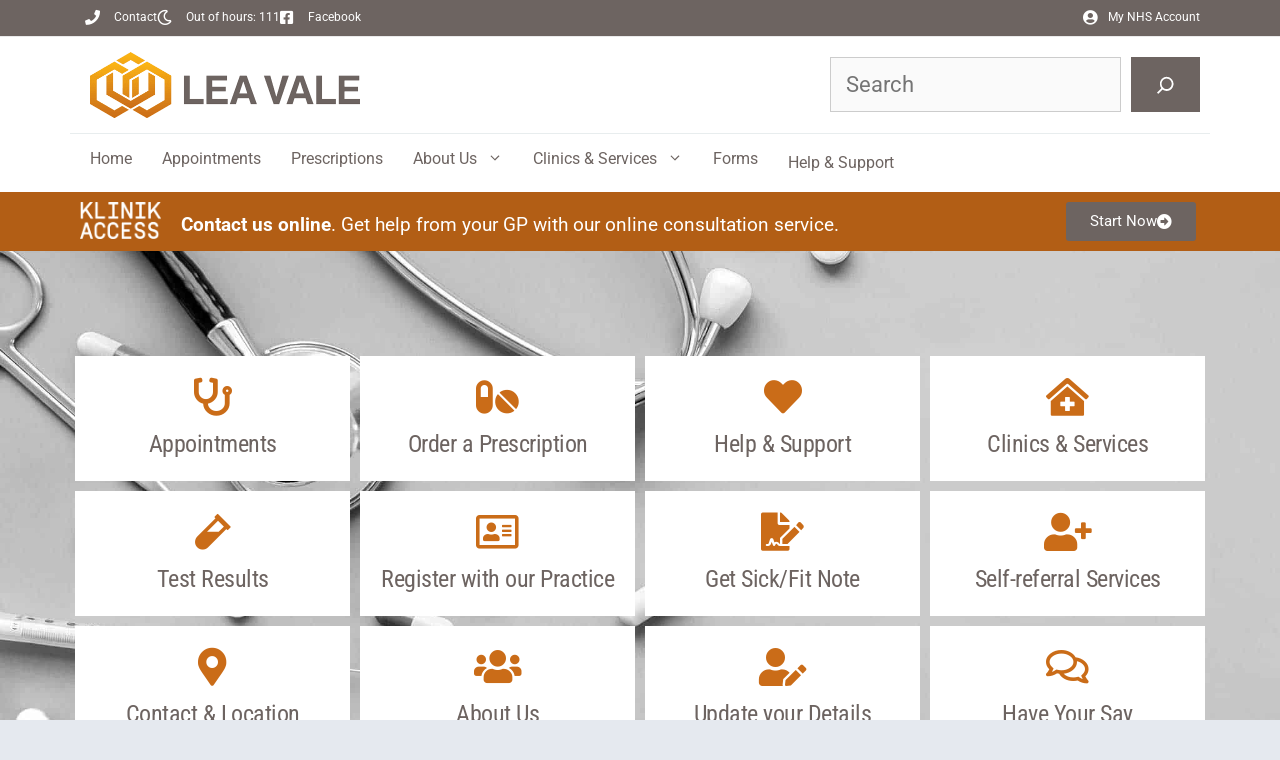

--- FILE ---
content_type: text/html; charset=UTF-8
request_url: https://www.leavale.nhs.uk/
body_size: 26682
content:
<!DOCTYPE html>
<html lang="en-GB">
<head>
	<meta charset="UTF-8">
	<!-- Manifest added by SuperPWA - Progressive Web Apps Plugin For WordPress -->
<link rel="manifest" href="/superpwa-manifest.json">
<meta name="theme-color" content="#005cb8">
<!-- / SuperPWA.com -->
<title>Lea Vale Medical Group &#x2d; Medical Doctors in Luton</title>
<meta name="viewport" content="width=device-width, initial-scale=1">
<!-- The SEO Framework by Sybre Waaijer -->
<meta name="robots" content="max-snippet:-1,max-image-preview:standard,max-video-preview:-1" />
<link rel="canonical" href="https://www.leavale.nhs.uk/" />
<meta name="description" content="Lea Vale practice has GP surgeries in Luton and in Ampthill serving a combined population of 45,000 patient. We are the only CQC Outstanding rated practice in&#8230;" />
<meta property="og:type" content="website" />
<meta property="og:locale" content="en_GB" />
<meta property="og:site_name" content="Lea Vale Medical Group" />
<meta property="og:title" content="Lea Vale Medical Group" />
<meta property="og:description" content="Lea Vale practice has GP surgeries in Luton and in Ampthill serving a combined population of 45,000 patient. We are the only CQC Outstanding rated practice in Bedfordshire. In Luton we have 3&#8230;" />
<meta property="og:url" content="https://www.leavale.nhs.uk/" />
<meta property="og:image" content="https://www.leavale.nhs.uk/wp-content/uploads/2020/02/cropped-AdobeStock_228644979-scaled-1-scaled.jpeg" />
<meta property="og:image:width" content="2048" />
<meta property="og:image:height" content="1367" />
<meta name="twitter:card" content="summary_large_image" />
<meta name="twitter:title" content="Lea Vale Medical Group" />
<meta name="twitter:description" content="Lea Vale practice has GP surgeries in Luton and in Ampthill serving a combined population of 45,000 patient. We are the only CQC Outstanding rated practice in Bedfordshire. In Luton we have 3&#8230;" />
<meta name="twitter:image" content="https://www.leavale.nhs.uk/wp-content/uploads/2020/02/cropped-AdobeStock_228644979-scaled-1-scaled.jpeg" />
<script type="application/ld+json">{"@context":"https://schema.org","@graph":[{"@type":"WebSite","@id":"https://www.leavale.nhs.uk/#/schema/WebSite","url":"https://www.leavale.nhs.uk/","name":"Lea Vale Medical Group","description":"Medical Doctors in Luton","inLanguage":"en-GB","potentialAction":{"@type":"SearchAction","target":{"@type":"EntryPoint","urlTemplate":"https://www.leavale.nhs.uk/search/{search_term_string}/"},"query-input":"required name=search_term_string"},"publisher":{"@id":"https://www.leavale.nhs.uk/#/schema/Organization"}},{"@type":"WebPage","@id":"https://www.leavale.nhs.uk/","url":"https://www.leavale.nhs.uk/","name":"Lea Vale Medical Group &#x2d; Medical Doctors in Luton","description":"Lea Vale practice has GP surgeries in Luton and in Ampthill serving a combined population of 45,000 patient. We are the only CQC Outstanding rated practice in&#8230;","inLanguage":"en-GB","isPartOf":{"@id":"https://www.leavale.nhs.uk/#/schema/WebSite"},"breadcrumb":{"@type":"BreadcrumbList","@id":"https://www.leavale.nhs.uk/#/schema/BreadcrumbList","itemListElement":{"@type":"ListItem","position":1,"name":"Lea Vale Medical Group"}},"potentialAction":{"@type":"ReadAction","target":"https://www.leavale.nhs.uk/"},"about":{"@id":"https://www.leavale.nhs.uk/#/schema/Organization"}},{"@type":"Organization","@id":"https://www.leavale.nhs.uk/#/schema/Organization","name":"Lea Vale Medical Group","url":"https://www.leavale.nhs.uk/","logo":{"@type":"ImageObject","url":"https://www.leavale.nhs.uk/wp-content/uploads/2022/04/Lea_Vale_logo_4col_L-w270.png","contentUrl":"https://www.leavale.nhs.uk/wp-content/uploads/2022/04/Lea_Vale_logo_4col_L-w270.png","width":270,"height":66}}]}</script>
<!-- / The SEO Framework by Sybre Waaijer | 96.27ms meta | 141.67ms boot -->

<link rel='dns-prefetch' href='//assets.genpra.com' />


<link rel="alternate" type="application/rss+xml" title="Lea Vale Medical Group &raquo; Feed" href="https://www.leavale.nhs.uk/feed/" />
<link rel="alternate" title="oEmbed (JSON)" type="application/json+oembed" href="https://www.leavale.nhs.uk/wp-json/oembed/1.0/embed?url=https%3A%2F%2Fwww.leavale.nhs.uk%2F" />
<link rel="alternate" title="oEmbed (XML)" type="text/xml+oembed" href="https://www.leavale.nhs.uk/wp-json/oembed/1.0/embed?url=https%3A%2F%2Fwww.leavale.nhs.uk%2F&#038;format=xml" />
<style id='wp-img-auto-sizes-contain-inline-css'>
img:is([sizes=auto i],[sizes^="auto," i]){contain-intrinsic-size:3000px 1500px}
/*# sourceURL=wp-img-auto-sizes-contain-inline-css */
</style>
<style id='wp-emoji-styles-inline-css'>

	img.wp-smiley, img.emoji {
		display: inline !important;
		border: none !important;
		box-shadow: none !important;
		height: 1em !important;
		width: 1em !important;
		margin: 0 0.07em !important;
		vertical-align: -0.1em !important;
		background: none !important;
		padding: 0 !important;
	}
/*# sourceURL=wp-emoji-styles-inline-css */
</style>
<link rel='stylesheet' id='wp-block-library-css' href='https://www.leavale.nhs.uk/wp-includes/css/dist/block-library/style.min.css?ver=6.9' media='all' />
<style id='wp-block-search-inline-css'>
.wp-block-search__button{margin-left:10px;word-break:normal}.wp-block-search__button.has-icon{line-height:0}.wp-block-search__button svg{height:1.25em;min-height:24px;min-width:24px;width:1.25em;fill:currentColor;vertical-align:text-bottom}:where(.wp-block-search__button){border:1px solid #ccc;padding:6px 10px}.wp-block-search__inside-wrapper{display:flex;flex:auto;flex-wrap:nowrap;max-width:100%}.wp-block-search__label{width:100%}.wp-block-search.wp-block-search__button-only .wp-block-search__button{box-sizing:border-box;display:flex;flex-shrink:0;justify-content:center;margin-left:0;max-width:100%}.wp-block-search.wp-block-search__button-only .wp-block-search__inside-wrapper{min-width:0!important;transition-property:width}.wp-block-search.wp-block-search__button-only .wp-block-search__input{flex-basis:100%;transition-duration:.3s}.wp-block-search.wp-block-search__button-only.wp-block-search__searchfield-hidden,.wp-block-search.wp-block-search__button-only.wp-block-search__searchfield-hidden .wp-block-search__inside-wrapper{overflow:hidden}.wp-block-search.wp-block-search__button-only.wp-block-search__searchfield-hidden .wp-block-search__input{border-left-width:0!important;border-right-width:0!important;flex-basis:0;flex-grow:0;margin:0;min-width:0!important;padding-left:0!important;padding-right:0!important;width:0!important}:where(.wp-block-search__input){appearance:none;border:1px solid #949494;flex-grow:1;font-family:inherit;font-size:inherit;font-style:inherit;font-weight:inherit;letter-spacing:inherit;line-height:inherit;margin-left:0;margin-right:0;min-width:3rem;padding:8px;text-decoration:unset!important;text-transform:inherit}:where(.wp-block-search__button-inside .wp-block-search__inside-wrapper){background-color:#fff;border:1px solid #949494;box-sizing:border-box;padding:4px}:where(.wp-block-search__button-inside .wp-block-search__inside-wrapper) .wp-block-search__input{border:none;border-radius:0;padding:0 4px}:where(.wp-block-search__button-inside .wp-block-search__inside-wrapper) .wp-block-search__input:focus{outline:none}:where(.wp-block-search__button-inside .wp-block-search__inside-wrapper) :where(.wp-block-search__button){padding:4px 8px}.wp-block-search.aligncenter .wp-block-search__inside-wrapper{margin:auto}.wp-block[data-align=right] .wp-block-search.wp-block-search__button-only .wp-block-search__inside-wrapper{float:right}
/*# sourceURL=https://www.leavale.nhs.uk/wp-includes/blocks/search/style.min.css */
</style>
<style id='wp-block-paragraph-inline-css'>
.is-small-text{font-size:.875em}.is-regular-text{font-size:1em}.is-large-text{font-size:2.25em}.is-larger-text{font-size:3em}.has-drop-cap:not(:focus):first-letter{float:left;font-size:8.4em;font-style:normal;font-weight:100;line-height:.68;margin:.05em .1em 0 0;text-transform:uppercase}body.rtl .has-drop-cap:not(:focus):first-letter{float:none;margin-left:.1em}p.has-drop-cap.has-background{overflow:hidden}:root :where(p.has-background){padding:1.25em 2.375em}:where(p.has-text-color:not(.has-link-color)) a{color:inherit}p.has-text-align-left[style*="writing-mode:vertical-lr"],p.has-text-align-right[style*="writing-mode:vertical-rl"]{rotate:180deg}
/*# sourceURL=https://www.leavale.nhs.uk/wp-includes/blocks/paragraph/style.min.css */
</style>
<style id='global-styles-inline-css'>
:root{--wp--preset--aspect-ratio--square: 1;--wp--preset--aspect-ratio--4-3: 4/3;--wp--preset--aspect-ratio--3-4: 3/4;--wp--preset--aspect-ratio--3-2: 3/2;--wp--preset--aspect-ratio--2-3: 2/3;--wp--preset--aspect-ratio--16-9: 16/9;--wp--preset--aspect-ratio--9-16: 9/16;--wp--preset--color--black: #000000;--wp--preset--color--cyan-bluish-gray: #abb8c3;--wp--preset--color--white: #ffffff;--wp--preset--color--pale-pink: #f78da7;--wp--preset--color--vivid-red: #cf2e2e;--wp--preset--color--luminous-vivid-orange: #ff6900;--wp--preset--color--luminous-vivid-amber: #fcb900;--wp--preset--color--light-green-cyan: #7bdcb5;--wp--preset--color--vivid-green-cyan: #00d084;--wp--preset--color--pale-cyan-blue: #8ed1fc;--wp--preset--color--vivid-cyan-blue: #0693e3;--wp--preset--color--vivid-purple: #9b51e0;--wp--preset--color--contrast: var(--contrast);--wp--preset--color--contrast-2: var(--contrast-2);--wp--preset--color--contrast-3: var(--contrast-3);--wp--preset--color--base: var(--base);--wp--preset--color--base-2: var(--base-2);--wp--preset--color--base-3: var(--base-3);--wp--preset--color--accent: var(--accent);--wp--preset--color--nhs-scot-dark-blue: var(--nhs-scot-dark-blue);--wp--preset--color--nhs-scot-blue: var(--nhs-scot-blue);--wp--preset--color--nhs-dark-blue: var(--nhs-dark-blue);--wp--preset--color--nhs-blue: var(--nhs-blue);--wp--preset--color--nhs-bright-blue: var(--nhs-bright-blue);--wp--preset--color--nhs-light-blue: var(--nhs-light-blue);--wp--preset--color--nhs-aqua-blue: var(--nhs-aqua-blue);--wp--preset--color--nhs-black: var(--nhs-black);--wp--preset--color--nhs-dark-grey: var(--nhs-dark-grey);--wp--preset--color--nhs-med-grey: var(--nhs-med-grey);--wp--preset--color--nhs-pale-grey: var(--nhs-pale-grey);--wp--preset--color--nhs-white: var(--nhs-white);--wp--preset--color--nhs-dark-green: var(--nhs-dark-green);--wp--preset--color--nhs-green: var(--nhs-green);--wp--preset--color--nhs-light-green: var(--nhs-light-green);--wp--preset--color--nhs-aqua-green: var(--nhs-aqua-green);--wp--preset--color--nhs-purple: var(--nhs-purple);--wp--preset--color--nhs-dark-pink: var(--nhs-dark-pink);--wp--preset--color--nhs-pink: var(--nhs-pink);--wp--preset--color--nhs-dark-red: var(--nhs-dark-red);--wp--preset--color--nhs-red: var(--nhs-red);--wp--preset--color--nhs-orange: var(--nhs-orange);--wp--preset--color--nhs-warm-yellow: var(--nhs-warm-yellow);--wp--preset--color--nhs-yellow: var(--nhs-yellow);--wp--preset--color--grey: var(--grey);--wp--preset--color--orange: var(--orange);--wp--preset--color--light-grey: var(--light-grey);--wp--preset--color--mid-orange: var(--mid-orange);--wp--preset--gradient--vivid-cyan-blue-to-vivid-purple: linear-gradient(135deg,rgb(6,147,227) 0%,rgb(155,81,224) 100%);--wp--preset--gradient--light-green-cyan-to-vivid-green-cyan: linear-gradient(135deg,rgb(122,220,180) 0%,rgb(0,208,130) 100%);--wp--preset--gradient--luminous-vivid-amber-to-luminous-vivid-orange: linear-gradient(135deg,rgb(252,185,0) 0%,rgb(255,105,0) 100%);--wp--preset--gradient--luminous-vivid-orange-to-vivid-red: linear-gradient(135deg,rgb(255,105,0) 0%,rgb(207,46,46) 100%);--wp--preset--gradient--very-light-gray-to-cyan-bluish-gray: linear-gradient(135deg,rgb(238,238,238) 0%,rgb(169,184,195) 100%);--wp--preset--gradient--cool-to-warm-spectrum: linear-gradient(135deg,rgb(74,234,220) 0%,rgb(151,120,209) 20%,rgb(207,42,186) 40%,rgb(238,44,130) 60%,rgb(251,105,98) 80%,rgb(254,248,76) 100%);--wp--preset--gradient--blush-light-purple: linear-gradient(135deg,rgb(255,206,236) 0%,rgb(152,150,240) 100%);--wp--preset--gradient--blush-bordeaux: linear-gradient(135deg,rgb(254,205,165) 0%,rgb(254,45,45) 50%,rgb(107,0,62) 100%);--wp--preset--gradient--luminous-dusk: linear-gradient(135deg,rgb(255,203,112) 0%,rgb(199,81,192) 50%,rgb(65,88,208) 100%);--wp--preset--gradient--pale-ocean: linear-gradient(135deg,rgb(255,245,203) 0%,rgb(182,227,212) 50%,rgb(51,167,181) 100%);--wp--preset--gradient--electric-grass: linear-gradient(135deg,rgb(202,248,128) 0%,rgb(113,206,126) 100%);--wp--preset--gradient--midnight: linear-gradient(135deg,rgb(2,3,129) 0%,rgb(40,116,252) 100%);--wp--preset--font-size--small: 13px;--wp--preset--font-size--medium: 20px;--wp--preset--font-size--large: 36px;--wp--preset--font-size--x-large: 42px;--wp--preset--spacing--20: 0.44rem;--wp--preset--spacing--30: 0.67rem;--wp--preset--spacing--40: 1rem;--wp--preset--spacing--50: 1.5rem;--wp--preset--spacing--60: 2.25rem;--wp--preset--spacing--70: 3.38rem;--wp--preset--spacing--80: 5.06rem;--wp--preset--shadow--natural: 6px 6px 9px rgba(0, 0, 0, 0.2);--wp--preset--shadow--deep: 12px 12px 50px rgba(0, 0, 0, 0.4);--wp--preset--shadow--sharp: 6px 6px 0px rgba(0, 0, 0, 0.2);--wp--preset--shadow--outlined: 6px 6px 0px -3px rgb(255, 255, 255), 6px 6px rgb(0, 0, 0);--wp--preset--shadow--crisp: 6px 6px 0px rgb(0, 0, 0);}:where(.is-layout-flex){gap: 0.5em;}:where(.is-layout-grid){gap: 0.5em;}body .is-layout-flex{display: flex;}.is-layout-flex{flex-wrap: wrap;align-items: center;}.is-layout-flex > :is(*, div){margin: 0;}body .is-layout-grid{display: grid;}.is-layout-grid > :is(*, div){margin: 0;}:where(.wp-block-columns.is-layout-flex){gap: 2em;}:where(.wp-block-columns.is-layout-grid){gap: 2em;}:where(.wp-block-post-template.is-layout-flex){gap: 1.25em;}:where(.wp-block-post-template.is-layout-grid){gap: 1.25em;}.has-black-color{color: var(--wp--preset--color--black) !important;}.has-cyan-bluish-gray-color{color: var(--wp--preset--color--cyan-bluish-gray) !important;}.has-white-color{color: var(--wp--preset--color--white) !important;}.has-pale-pink-color{color: var(--wp--preset--color--pale-pink) !important;}.has-vivid-red-color{color: var(--wp--preset--color--vivid-red) !important;}.has-luminous-vivid-orange-color{color: var(--wp--preset--color--luminous-vivid-orange) !important;}.has-luminous-vivid-amber-color{color: var(--wp--preset--color--luminous-vivid-amber) !important;}.has-light-green-cyan-color{color: var(--wp--preset--color--light-green-cyan) !important;}.has-vivid-green-cyan-color{color: var(--wp--preset--color--vivid-green-cyan) !important;}.has-pale-cyan-blue-color{color: var(--wp--preset--color--pale-cyan-blue) !important;}.has-vivid-cyan-blue-color{color: var(--wp--preset--color--vivid-cyan-blue) !important;}.has-vivid-purple-color{color: var(--wp--preset--color--vivid-purple) !important;}.has-black-background-color{background-color: var(--wp--preset--color--black) !important;}.has-cyan-bluish-gray-background-color{background-color: var(--wp--preset--color--cyan-bluish-gray) !important;}.has-white-background-color{background-color: var(--wp--preset--color--white) !important;}.has-pale-pink-background-color{background-color: var(--wp--preset--color--pale-pink) !important;}.has-vivid-red-background-color{background-color: var(--wp--preset--color--vivid-red) !important;}.has-luminous-vivid-orange-background-color{background-color: var(--wp--preset--color--luminous-vivid-orange) !important;}.has-luminous-vivid-amber-background-color{background-color: var(--wp--preset--color--luminous-vivid-amber) !important;}.has-light-green-cyan-background-color{background-color: var(--wp--preset--color--light-green-cyan) !important;}.has-vivid-green-cyan-background-color{background-color: var(--wp--preset--color--vivid-green-cyan) !important;}.has-pale-cyan-blue-background-color{background-color: var(--wp--preset--color--pale-cyan-blue) !important;}.has-vivid-cyan-blue-background-color{background-color: var(--wp--preset--color--vivid-cyan-blue) !important;}.has-vivid-purple-background-color{background-color: var(--wp--preset--color--vivid-purple) !important;}.has-black-border-color{border-color: var(--wp--preset--color--black) !important;}.has-cyan-bluish-gray-border-color{border-color: var(--wp--preset--color--cyan-bluish-gray) !important;}.has-white-border-color{border-color: var(--wp--preset--color--white) !important;}.has-pale-pink-border-color{border-color: var(--wp--preset--color--pale-pink) !important;}.has-vivid-red-border-color{border-color: var(--wp--preset--color--vivid-red) !important;}.has-luminous-vivid-orange-border-color{border-color: var(--wp--preset--color--luminous-vivid-orange) !important;}.has-luminous-vivid-amber-border-color{border-color: var(--wp--preset--color--luminous-vivid-amber) !important;}.has-light-green-cyan-border-color{border-color: var(--wp--preset--color--light-green-cyan) !important;}.has-vivid-green-cyan-border-color{border-color: var(--wp--preset--color--vivid-green-cyan) !important;}.has-pale-cyan-blue-border-color{border-color: var(--wp--preset--color--pale-cyan-blue) !important;}.has-vivid-cyan-blue-border-color{border-color: var(--wp--preset--color--vivid-cyan-blue) !important;}.has-vivid-purple-border-color{border-color: var(--wp--preset--color--vivid-purple) !important;}.has-vivid-cyan-blue-to-vivid-purple-gradient-background{background: var(--wp--preset--gradient--vivid-cyan-blue-to-vivid-purple) !important;}.has-light-green-cyan-to-vivid-green-cyan-gradient-background{background: var(--wp--preset--gradient--light-green-cyan-to-vivid-green-cyan) !important;}.has-luminous-vivid-amber-to-luminous-vivid-orange-gradient-background{background: var(--wp--preset--gradient--luminous-vivid-amber-to-luminous-vivid-orange) !important;}.has-luminous-vivid-orange-to-vivid-red-gradient-background{background: var(--wp--preset--gradient--luminous-vivid-orange-to-vivid-red) !important;}.has-very-light-gray-to-cyan-bluish-gray-gradient-background{background: var(--wp--preset--gradient--very-light-gray-to-cyan-bluish-gray) !important;}.has-cool-to-warm-spectrum-gradient-background{background: var(--wp--preset--gradient--cool-to-warm-spectrum) !important;}.has-blush-light-purple-gradient-background{background: var(--wp--preset--gradient--blush-light-purple) !important;}.has-blush-bordeaux-gradient-background{background: var(--wp--preset--gradient--blush-bordeaux) !important;}.has-luminous-dusk-gradient-background{background: var(--wp--preset--gradient--luminous-dusk) !important;}.has-pale-ocean-gradient-background{background: var(--wp--preset--gradient--pale-ocean) !important;}.has-electric-grass-gradient-background{background: var(--wp--preset--gradient--electric-grass) !important;}.has-midnight-gradient-background{background: var(--wp--preset--gradient--midnight) !important;}.has-small-font-size{font-size: var(--wp--preset--font-size--small) !important;}.has-medium-font-size{font-size: var(--wp--preset--font-size--medium) !important;}.has-large-font-size{font-size: var(--wp--preset--font-size--large) !important;}.has-x-large-font-size{font-size: var(--wp--preset--font-size--x-large) !important;}
/*# sourceURL=global-styles-inline-css */
</style>

<style id='classic-theme-styles-inline-css'>
/*! This file is auto-generated */
.wp-block-button__link{color:#fff;background-color:#32373c;border-radius:9999px;box-shadow:none;text-decoration:none;padding:calc(.667em + 2px) calc(1.333em + 2px);font-size:1.125em}.wp-block-file__button{background:#32373c;color:#fff;text-decoration:none}
/*# sourceURL=/wp-includes/css/classic-themes.min.css */
</style>
<link rel='stylesheet' id='coblocks-extensions-css' href='https://www.leavale.nhs.uk/wp-content/plugins/coblocks/dist/style-coblocks-extensions.css?ver=3.1.16' media='all' />
<link rel='stylesheet' id='coblocks-animation-css' href='https://www.leavale.nhs.uk/wp-content/plugins/coblocks/dist/style-coblocks-animation.css?ver=2677611078ee87eb3b1c' media='all' />
<link rel='stylesheet' id='jet-engine-frontend-css' href='https://www.leavale.nhs.uk/wp-content/plugins/jet-engine/assets/css/frontend.css?ver=3.7.9.1' media='all' />
<link rel='stylesheet' id='genpra-customizer.css-css' href='https://assets.genpra.com/css/customizer-01.css' media='all' />
<link rel='stylesheet' id='nhsblocks-css' href='https://www.leavale.nhs.uk/wp-content/plugins/nhsblocks/style.min.css?ver=1.3.22' media='all' />
<link rel='stylesheet' id='wp-components-css' href='https://www.leavale.nhs.uk/wp-includes/css/dist/components/style.min.css?ver=6.9' media='all' />
<link rel='stylesheet' id='godaddy-styles-css' href='https://www.leavale.nhs.uk/wp-content/plugins/coblocks/includes/Dependencies/GoDaddy/Styles/build/latest.css?ver=2.0.2' media='all' />
<link rel='stylesheet' id='generate-style-css' href='https://www.leavale.nhs.uk/wp-content/themes/generatepress/assets/css/main.min.css?ver=3.6.0' media='all' />
<style id='generate-style-inline-css'>
.is-right-sidebar{width:25%;}.is-left-sidebar{width:25%;}.site-content .content-area{width:100%;}@media (max-width: 1000px){.main-navigation .menu-toggle,.sidebar-nav-mobile:not(#sticky-placeholder){display:block;}.main-navigation ul,.gen-sidebar-nav,.main-navigation:not(.slideout-navigation):not(.toggled) .main-nav > ul,.has-inline-mobile-toggle #site-navigation .inside-navigation > *:not(.navigation-search):not(.main-nav){display:none;}.nav-align-right .inside-navigation,.nav-align-center .inside-navigation{justify-content:space-between;}}
.elementor-template-full-width .site-content{display:block;}
.dynamic-author-image-rounded{border-radius:100%;}.dynamic-featured-image, .dynamic-author-image{vertical-align:middle;}.one-container.blog .dynamic-content-template:not(:last-child), .one-container.archive .dynamic-content-template:not(:last-child){padding-bottom:0px;}.dynamic-entry-excerpt > p:last-child{margin-bottom:0px;}
/*# sourceURL=generate-style-inline-css */
</style>
<link rel='stylesheet' id='generate-google-fonts-css' href='//www.leavale.nhs.uk/wp-content/uploads/omgf/generate-google-fonts/generate-google-fonts.css?ver=1685808203' media='all' />
<link rel='stylesheet' id='elementor-frontend-css' href='https://www.leavale.nhs.uk/wp-content/plugins/elementor/assets/css/frontend.min.css?ver=3.33.2' media='all' />
<style id='elementor-frontend-inline-css'>
.elementor-2177 .elementor-element.elementor-element-3c4ff9e4:not(.elementor-motion-effects-element-type-background), .elementor-2177 .elementor-element.elementor-element-3c4ff9e4 > .elementor-motion-effects-container > .elementor-motion-effects-layer{background-image:url("https://www.leavale.nhs.uk/wp-content/uploads/2019/02/sas-home-background-bwneutral.jpg");}
/*# sourceURL=elementor-frontend-inline-css */
</style>
<link rel='stylesheet' id='widget-heading-css' href='https://www.leavale.nhs.uk/wp-content/plugins/elementor/assets/css/widget-heading.min.css?ver=3.33.2' media='all' />
<link rel='stylesheet' id='e-animation-fadeIn-css' href='https://www.leavale.nhs.uk/wp-content/plugins/elementor/assets/lib/animations/styles/fadeIn.min.css?ver=3.33.2' media='all' />
<link rel='stylesheet' id='e-popup-css' href='https://www.leavale.nhs.uk/wp-content/plugins/elementor-pro/assets/css/conditionals/popup.min.css?ver=3.33.1' media='all' />
<link rel='stylesheet' id='swiper-css' href='https://www.leavale.nhs.uk/wp-content/plugins/elementor/assets/lib/swiper/v8/css/swiper.min.css?ver=8.4.5' media='all' />
<link rel='stylesheet' id='e-swiper-css' href='https://www.leavale.nhs.uk/wp-content/plugins/elementor/assets/css/conditionals/e-swiper.min.css?ver=3.33.2' media='all' />
<link rel='stylesheet' id='widget-spacer-css' href='https://www.leavale.nhs.uk/wp-content/plugins/elementor/assets/css/widget-spacer.min.css?ver=3.33.2' media='all' />
<link rel='stylesheet' id='widget-image-css' href='https://www.leavale.nhs.uk/wp-content/plugins/elementor/assets/css/widget-image.min.css?ver=3.33.2' media='all' />
<link rel='stylesheet' id='widget-nav-menu-css' href='https://www.leavale.nhs.uk/wp-content/plugins/elementor-pro/assets/css/widget-nav-menu.min.css?ver=3.33.1' media='all' />
<link rel='stylesheet' id='widget-call-to-action-css' href='https://www.leavale.nhs.uk/wp-content/plugins/elementor-pro/assets/css/widget-call-to-action.min.css?ver=3.33.1' media='all' />
<link rel='stylesheet' id='e-transitions-css' href='https://www.leavale.nhs.uk/wp-content/plugins/elementor-pro/assets/css/conditionals/transitions.min.css?ver=3.33.1' media='all' />
<link rel='stylesheet' id='widget-posts-css' href='https://www.leavale.nhs.uk/wp-content/plugins/elementor-pro/assets/css/widget-posts.min.css?ver=3.33.1' media='all' />
<link rel='stylesheet' id='widget-form-css' href='https://www.leavale.nhs.uk/wp-content/plugins/elementor-pro/assets/css/widget-form.min.css?ver=3.33.1' media='all' />
<link rel='stylesheet' id='feedzy-rss-feeds-elementor-css' href='https://www.leavale.nhs.uk/wp-content/plugins/feedzy-rss-feeds/css/feedzy-rss-feeds.css?ver=1' media='all' />
<link rel='stylesheet' id='elementor-icons-css' href='https://www.leavale.nhs.uk/wp-content/plugins/elementor/assets/lib/eicons/css/elementor-icons.min.css?ver=5.44.0' media='all' />
<link rel='stylesheet' id='elementor-post-6941-css' href='https://www.leavale.nhs.uk/wp-content/uploads/elementor/css/post-6941.css?ver=1764799728' media='all' />
<link rel='stylesheet' id='font-awesome-5-all-css' href='https://www.leavale.nhs.uk/wp-content/plugins/elementor/assets/lib/font-awesome/css/all.min.css?ver=3.33.2' media='all' />
<link rel='stylesheet' id='font-awesome-4-shim-css' href='https://www.leavale.nhs.uk/wp-content/plugins/elementor/assets/lib/font-awesome/css/v4-shims.min.css?ver=3.33.2' media='all' />
<link rel='stylesheet' id='elementor-post-6960-css' href='https://www.leavale.nhs.uk/wp-content/uploads/elementor/css/post-6960.css?ver=1764799766' media='all' />
<link rel='stylesheet' id='elementor-post-1815-css' href='https://www.leavale.nhs.uk/wp-content/uploads/elementor/css/post-1815.css?ver=1764799728' media='all' />
<link rel='stylesheet' id='elementor-post-2177-css' href='https://www.leavale.nhs.uk/wp-content/uploads/elementor/css/post-2177.css?ver=1764799769' media='all' />
<link rel='stylesheet' id='generatepress-dynamic-css' href='https://www.leavale.nhs.uk/wp-content/uploads/generatepress/style.min.css?ver=1753540548' media='all' />
<link rel='stylesheet' id='generate-child-css' href='https://www.leavale.nhs.uk/wp-content/themes/genpra_child/style.css?ver=1675466392' media='all' />
<link rel='stylesheet' id='generate-offside-css' href='https://www.leavale.nhs.uk/wp-content/plugins/gp-premium/menu-plus/functions/css/offside.min.css?ver=2.5.5' media='all' />
<style id='generate-offside-inline-css'>
:root{--gp-slideout-width:265px;}.slideout-navigation.main-navigation{background-color:var(--orange);}.slideout-navigation.main-navigation .main-nav ul li a{color:#ffffff;}.slideout-navigation.main-navigation .main-nav ul li:not([class*="current-menu-"]):hover > a, .slideout-navigation.main-navigation .main-nav ul li:not([class*="current-menu-"]):focus > a, .slideout-navigation.main-navigation .main-nav ul li.sfHover:not([class*="current-menu-"]) > a{color:#ffffff;background-color:var(--grey);}.slideout-navigation.main-navigation .main-nav ul li[class*="current-menu-"] > a{color:#ffffff;background-color:var(--orange);}.slideout-navigation, .slideout-navigation a{color:#ffffff;}.slideout-navigation button.slideout-exit{color:#ffffff;padding-left:15px;padding-right:15px;}.slide-opened nav.toggled .menu-toggle:before{display:none;}@media (max-width: 1000px){.menu-bar-item.slideout-toggle{display:none;}}
@media (max-width:768px){.slideout-navigation.main-navigation .main-nav ul li a{font-size:16px;}}
/*# sourceURL=generate-offside-inline-css */
</style>
<link rel='stylesheet' id='generate-navigation-branding-css' href='https://www.leavale.nhs.uk/wp-content/plugins/gp-premium/menu-plus/functions/css/navigation-branding-flex.min.css?ver=2.5.5' media='all' />
<style id='generate-navigation-branding-inline-css'>
@media (max-width: 1000px){.site-header, #site-navigation, #sticky-navigation{display:none !important;opacity:0.0;}#mobile-header{display:block !important;width:100% !important;}#mobile-header .main-nav > ul{display:none;}#mobile-header.toggled .main-nav > ul, #mobile-header .menu-toggle, #mobile-header .mobile-bar-items{display:block;}#mobile-header .main-nav{-ms-flex:0 0 100%;flex:0 0 100%;-webkit-box-ordinal-group:5;-ms-flex-order:4;order:4;}}.main-navigation.has-branding .inside-navigation.grid-container, .main-navigation.has-branding.grid-container .inside-navigation:not(.grid-container){padding:0px 20px 0px 20px;}.main-navigation.has-branding:not(.grid-container) .inside-navigation:not(.grid-container) .navigation-branding{margin-left:10px;}.navigation-branding img, .site-logo.mobile-header-logo img{height:50px;width:auto;}.navigation-branding .main-title{line-height:50px;}@media (max-width: 1000px){.main-navigation.has-branding.nav-align-center .menu-bar-items, .main-navigation.has-sticky-branding.navigation-stick.nav-align-center .menu-bar-items{margin-left:auto;}.navigation-branding{margin-right:auto;margin-left:10px;}.navigation-branding .main-title, .mobile-header-navigation .site-logo{margin-left:10px;}.main-navigation.has-branding .inside-navigation.grid-container{padding:0px;}.navigation-branding img, .site-logo.mobile-header-logo{height:65px;}.navigation-branding .main-title{line-height:65px;}}
/*# sourceURL=generate-navigation-branding-inline-css */
</style>
<style id='block-visibility-screen-size-styles-inline-css'>
/* Large screens (desktops, 992px and up) */
@media ( min-width: 992px ) {
	.block-visibility-hide-large-screen {
		display: none !important;
	}
}

/* Medium screens (tablets, between 768px and 992px) */
@media ( min-width: 768px ) and ( max-width: 991.98px ) {
	.block-visibility-hide-medium-screen {
		display: none !important;
	}
}

/* Small screens (mobile devices, less than 768px) */
@media ( max-width: 767.98px ) {
	.block-visibility-hide-small-screen {
		display: none !important;
	}
}
/*# sourceURL=block-visibility-screen-size-styles-inline-css */
</style>
<link rel='stylesheet' id='elementor-gf-local-roboto-css' href='//www.leavale.nhs.uk/wp-content/uploads/omgf/elementor-gf-local-roboto/elementor-gf-local-roboto.css?ver=1685808203' media='all' />
<link rel='stylesheet' id='elementor-gf-local-robotoslab-css' href='//www.leavale.nhs.uk/wp-content/uploads/omgf/elementor-gf-local-robotoslab/elementor-gf-local-robotoslab.css?ver=1685808203' media='all' />
<link rel='stylesheet' id='elementor-gf-local-robotocondensed-css' href='//www.leavale.nhs.uk/wp-content/uploads/omgf/elementor-gf-local-robotocondensed/elementor-gf-local-robotocondensed.css?ver=1685808203' media='all' />
<link rel='stylesheet' id='elementor-icons-shared-0-css' href='https://www.leavale.nhs.uk/wp-content/plugins/elementor/assets/lib/font-awesome/css/fontawesome.min.css?ver=5.15.3' media='all' />
<link rel='stylesheet' id='elementor-icons-fa-regular-css' href='https://www.leavale.nhs.uk/wp-content/plugins/elementor/assets/lib/font-awesome/css/regular.min.css?ver=5.15.3' media='all' />
<link rel='stylesheet' id='elementor-icons-fa-solid-css' href='https://www.leavale.nhs.uk/wp-content/plugins/elementor/assets/lib/font-awesome/css/solid.min.css?ver=5.15.3' media='all' />
<script src="https://www.leavale.nhs.uk/wp-includes/js/jquery/jquery.min.js?ver=3.7.1" id="jquery-core-js"></script>
<script src="https://www.leavale.nhs.uk/wp-includes/js/jquery/jquery-migrate.min.js?ver=3.4.1" id="jquery-migrate-js"></script>
<script src="https://www.leavale.nhs.uk/wp-content/plugins/elementor/assets/lib/font-awesome/js/v4-shims.min.js?ver=3.33.2" id="font-awesome-4-shim-js"></script>
<link rel="https://api.w.org/" href="https://www.leavale.nhs.uk/wp-json/" /><link rel="alternate" title="JSON" type="application/json" href="https://www.leavale.nhs.uk/wp-json/wp/v2/pages/753" /><link rel="EditURI" type="application/rsd+xml" title="RSD" href="https://www.leavale.nhs.uk/xmlrpc.php?rsd" />
<style type="text/css">
.feedzy-rss-link-icon:after {
	content: url("https://www.leavale.nhs.uk/wp-content/plugins/feedzy-rss-feeds/img/external-link.png");
	margin-left: 3px;
}
</style>
		<script>document.documentElement.className += " js";</script>
<meta name="generator" content="Elementor 3.33.2; features: additional_custom_breakpoints; settings: css_print_method-external, google_font-enabled, font_display-auto">
<link rel="dns-prefetch" href="//analytics.genpra.info" />			<style>
				.e-con.e-parent:nth-of-type(n+4):not(.e-lazyloaded):not(.e-no-lazyload),
				.e-con.e-parent:nth-of-type(n+4):not(.e-lazyloaded):not(.e-no-lazyload) * {
					background-image: none !important;
				}
				@media screen and (max-height: 1024px) {
					.e-con.e-parent:nth-of-type(n+3):not(.e-lazyloaded):not(.e-no-lazyload),
					.e-con.e-parent:nth-of-type(n+3):not(.e-lazyloaded):not(.e-no-lazyload) * {
						background-image: none !important;
					}
				}
				@media screen and (max-height: 640px) {
					.e-con.e-parent:nth-of-type(n+2):not(.e-lazyloaded):not(.e-no-lazyload),
					.e-con.e-parent:nth-of-type(n+2):not(.e-lazyloaded):not(.e-no-lazyload) * {
						background-image: none !important;
					}
				}
			</style>
			<style id="uagb-style-conditional-extension">@media (min-width: 1025px){body .uag-hide-desktop.uagb-google-map__wrap,body .uag-hide-desktop{display:none !important}}@media (min-width: 768px) and (max-width: 1024px){body .uag-hide-tab.uagb-google-map__wrap,body .uag-hide-tab{display:none !important}}@media (max-width: 767px){body .uag-hide-mob.uagb-google-map__wrap,body .uag-hide-mob{display:none !important}}</style><link rel="icon" href="https://www.leavale.nhs.uk/wp-content/uploads/2016/03/cropped-cropped-GenPra-Site-Icon-32x32.png" sizes="32x32" />
<link rel="icon" href="https://www.leavale.nhs.uk/wp-content/uploads/2016/03/cropped-cropped-GenPra-Site-Icon-192x192.png" sizes="192x192" />
<link rel="apple-touch-icon" href="https://www.leavale.nhs.uk/wp-content/uploads/2016/03/cropped-cropped-GenPra-Site-Icon-180x180.png" />
<meta name="msapplication-TileImage" content="https://www.leavale.nhs.uk/wp-content/uploads/2016/03/cropped-cropped-GenPra-Site-Icon-270x270.png" />
		<style id="wp-custom-css">
			.important .important-flash {
	display:none;
}
.main-navigation {
    z-index: 5;
}
.mobile-header-navigation {
	padding: 10px 0;
}
.navigation-branding {
	margin-left:0;
}
.main-title {
	letter-spacing: -0.025em;
}
.slideout-overlay button.slideout-exit {
	background-color:#003087
;
}
/* Default group styling */ 
.wp-block-group {
	padding:1em 1em .25em 1em;
	margin-bottom:1.5em;
}
.one-container.archive .post:not(:last-child), .one-container.blog .post:not(:last-child) {
    padding-bottom: 0;
}
.main-navigation.has-menu-bar-items .menu-item-home {
	margin-left: -10px;
}
.inside-navigation.grid-container {
	border-top: 1px solid #E8EDEE;
}
.mobile-header-navigation .inside-navigation.grid-container, 
.slideout-navigation .inside-navigation.grid-container {
    border-top: none;
}
@media (max-width: 1024px) {
    .home .elementor-element {
	background-image:none !important;
    }
}
header button {
    background-color: var( --e-global-color-primary );
}
header button:hover {
    background-color: var( --e-global-color-secondary );
}
		</style>
		<link rel='stylesheet' id='elementor-post-8225-css' href='https://www.leavale.nhs.uk/wp-content/uploads/elementor/css/post-8225.css?ver=1764799729' media='all' />
<link rel='stylesheet' id='widget-icon-list-css' href='https://www.leavale.nhs.uk/wp-content/plugins/elementor/assets/css/widget-icon-list.min.css?ver=3.33.2' media='all' />
<link rel='stylesheet' id='elementor-post-18642-css' href='https://www.leavale.nhs.uk/wp-content/uploads/elementor/css/post-18642.css?ver=1764799731' media='all' />
<link rel='stylesheet' id='widget-search-form-css' href='https://www.leavale.nhs.uk/wp-content/plugins/elementor-pro/assets/css/widget-search-form.min.css?ver=3.33.1' media='all' />
<link rel='stylesheet' id='elementor-post-9288-css' href='https://www.leavale.nhs.uk/wp-content/uploads/elementor/css/post-9288.css?ver=1764799731' media='all' />
<link rel='stylesheet' id='elementor-post-7705-css' href='https://www.leavale.nhs.uk/wp-content/uploads/elementor/css/post-7705.css?ver=1764799770' media='all' />
<link rel='stylesheet' id='elementor-post-1452-css' href='https://www.leavale.nhs.uk/wp-content/uploads/elementor/css/post-1452.css?ver=1764799771' media='all' />
<link rel='stylesheet' id='elementor-post-1684-css' href='https://www.leavale.nhs.uk/wp-content/uploads/elementor/css/post-1684.css?ver=1764799772' media='all' />
<link rel='stylesheet' id='dashicons-css' href='https://www.leavale.nhs.uk/wp-includes/css/dashicons.min.css?ver=6.9' media='all' />
<link rel='stylesheet' id='bpfwp-default-css' href='https://www.leavale.nhs.uk/wp-content/plugins/business-profile/assets/css/contact-card.css?ver=2.3.16' media='all' />
<link rel='stylesheet' id='elementor-icons-fa-brands-css' href='https://www.leavale.nhs.uk/wp-content/plugins/elementor/assets/lib/font-awesome/css/brands.min.css?ver=5.15.3' media='all' />
</head>

<body class="home wp-singular page-template-default page page-id-753 wp-custom-logo wp-embed-responsive wp-theme-generatepress wp-child-theme-genpra_child post-image-aligned-center slideout-enabled slideout-mobile sticky-menu-fade mobile-header mobile-header-logo no-sidebar nav-below-header one-container header-aligned-left dropdown-hover elementor-default elementor-template-full-width elementor-kit-6941 elementor-page-2177 full-width-content" itemtype="https://schema.org/WebPage" itemscope>
	<a class="screen-reader-text skip-link" href="#content" title="Skip to content">Skip to content</a>		<div data-elementor-type="section" data-elementor-id="8225" class="elementor elementor-8225" data-elementor-post-type="elementor_library">
					<section class="elementor-section elementor-top-section elementor-element elementor-element-d630c18 dc-has-condition dc-condition-equal important-flash elementor-section-boxed elementor-section-height-default elementor-section-height-default" data-id="d630c18" data-element_type="section" data-settings="{&quot;background_background&quot;:&quot;classic&quot;}">
						<div class="elementor-container elementor-column-gap-no">
					<div class="elementor-column elementor-col-100 elementor-top-column elementor-element elementor-element-be0227d" data-id="be0227d" data-element_type="column">
			<div class="elementor-widget-wrap elementor-element-populated">
							</div>
		</div>
					</div>
		</section>
				<section class="elementor-section elementor-top-section elementor-element elementor-element-73a8953d elementor-hidden-mobile elementor-section-boxed elementor-section-height-default elementor-section-height-default" data-id="73a8953d" data-element_type="section" data-settings="{&quot;background_background&quot;:&quot;classic&quot;}">
						<div class="elementor-container elementor-column-gap-default">
					<div class="elementor-column elementor-col-50 elementor-top-column elementor-element elementor-element-4396a381 elementor-hidden-phone" data-id="4396a381" data-element_type="column">
			<div class="elementor-widget-wrap elementor-element-populated">
						<div class="elementor-element elementor-element-7b25bf44 elementor-icon-list--layout-inline elementor-mobile-align-center elementor-hidden-phone elementor-list-item-link-full_width elementor-widget elementor-widget-icon-list" data-id="7b25bf44" data-element_type="widget" data-widget_type="icon-list.default">
				<div class="elementor-widget-container">
							<ul class="elementor-icon-list-items elementor-inline-items">
							<li class="elementor-icon-list-item elementor-inline-item">
											<a href="https://www.leavale.nhs.uk/about-us/contact/">

												<span class="elementor-icon-list-icon">
							<i aria-hidden="true" class="fas fa-phone"></i>						</span>
										<span class="elementor-icon-list-text">Contact</span>
											</a>
									</li>
								<li class="elementor-icon-list-item elementor-inline-item">
											<a href="tel:111">

												<span class="elementor-icon-list-icon">
							<i aria-hidden="true" class="far fa-moon"></i>						</span>
										<span class="elementor-icon-list-text">Out of hours: 111</span>
											</a>
									</li>
								<li class="elementor-icon-list-item elementor-inline-item">
											<a href="https://www.facebook.com/LeaValeMedical/">

												<span class="elementor-icon-list-icon">
							<i aria-hidden="true" class="fab fa-facebook-square"></i>						</span>
										<span class="elementor-icon-list-text">Facebook</span>
											</a>
									</li>
						</ul>
						</div>
				</div>
					</div>
		</div>
				<div class="elementor-column elementor-col-50 elementor-top-column elementor-element elementor-element-214723f2" data-id="214723f2" data-element_type="column" data-settings="{&quot;background_background&quot;:&quot;classic&quot;}">
			<div class="elementor-widget-wrap elementor-element-populated">
						<div class="elementor-element elementor-element-7d282d0 elementor-icon-list--layout-inline elementor-mobile-align-center elementor-align-right elementor-list-item-link-full_width elementor-widget elementor-widget-icon-list" data-id="7d282d0" data-element_type="widget" data-widget_type="icon-list.default">
				<div class="elementor-widget-container">
							<ul class="elementor-icon-list-items elementor-inline-items">
							<li class="elementor-icon-list-item elementor-inline-item">
											<a href="https://www.nhsapp.service.nhs.uk/login">

												<span class="elementor-icon-list-icon">
							<i aria-hidden="true" class="fas fa-user-circle"></i>						</span>
										<span class="elementor-icon-list-text">My NHS Account</span>
											</a>
									</li>
						</ul>
						</div>
				</div>
					</div>
		</div>
					</div>
		</section>
				</div>
				<header class="site-header" id="masthead" aria-label="Site"  itemtype="https://schema.org/WPHeader" itemscope>
			<div class="inside-header grid-container">
				<div class="site-logo">
					<a href="https://www.leavale.nhs.uk/" rel="home">
						<img  class="header-image is-logo-image" alt="Lea Vale Medical Group" src="https://www.leavale.nhs.uk/wp-content/uploads/2022/04/Lea_Vale_logo_4col_L-w270.png" srcset="https://www.leavale.nhs.uk/wp-content/uploads/2022/04/Lea_Vale_logo_4col_L-w270.png 1x, https://www.leavale.nhs.uk/wp-content/uploads/2022/04/Lea_Vale_logo_4col_L-w540.png 2x" width="270" height="66" />
					</a>
				</div>			<div class="header-widget">
				<aside id="block-3" class="widget inner-padding widget_block widget_search"><form role="search" method="get" action="https://www.leavale.nhs.uk/" class="wp-block-search__button-outside wp-block-search__icon-button wp-block-search"    ><label class="wp-block-search__label screen-reader-text" for="wp-block-search__input-1" >Search</label><div class="wp-block-search__inside-wrapper" ><input class="wp-block-search__input" id="wp-block-search__input-1" placeholder="Search" value="" type="search" name="s" required /><button aria-label="Search" class="wp-block-search__button has-icon wp-element-button" type="submit" ><svg class="search-icon" viewBox="0 0 24 24" width="24" height="24">
					<path d="M13 5c-3.3 0-6 2.7-6 6 0 1.4.5 2.7 1.3 3.7l-3.8 3.8 1.1 1.1 3.8-3.8c1 .8 2.3 1.3 3.7 1.3 3.3 0 6-2.7 6-6S16.3 5 13 5zm0 10.5c-2.5 0-4.5-2-4.5-4.5s2-4.5 4.5-4.5 4.5 2 4.5 4.5-2 4.5-4.5 4.5z"></path>
				</svg></button></div></form></aside>			</div>
						</div>
		</header>
				<nav id="mobile-header" itemtype="https://schema.org/SiteNavigationElement" itemscope class="main-navigation mobile-header-navigation has-branding">
			<div class="inside-navigation grid-container grid-parent">
				<div class="site-logo mobile-header-logo">
						<a href="https://www.leavale.nhs.uk/" title="Lea Vale Medical Group" rel="home">
							<img fetchpriority="high" src="https://www.leavale.nhs.uk/wp-content/uploads/2022/04/Lea_Vale_logo_4col_L-w540.png" alt="Lea Vale Medical Group" class="is-logo-image" width="540" height="131" />
						</a>
					</div>					<button class="menu-toggle" aria-controls="mobile-menu" aria-expanded="false">
						<span class="gp-icon icon-menu-bars"><svg viewBox="0 0 512 512" aria-hidden="true" xmlns="http://www.w3.org/2000/svg" width="1em" height="1em"><path d="M0 96c0-13.255 10.745-24 24-24h464c13.255 0 24 10.745 24 24s-10.745 24-24 24H24c-13.255 0-24-10.745-24-24zm0 160c0-13.255 10.745-24 24-24h464c13.255 0 24 10.745 24 24s-10.745 24-24 24H24c-13.255 0-24-10.745-24-24zm0 160c0-13.255 10.745-24 24-24h464c13.255 0 24 10.745 24 24s-10.745 24-24 24H24c-13.255 0-24-10.745-24-24z" /></svg><svg viewBox="0 0 512 512" aria-hidden="true" xmlns="http://www.w3.org/2000/svg" width="1em" height="1em"><path d="M71.029 71.029c9.373-9.372 24.569-9.372 33.942 0L256 222.059l151.029-151.03c9.373-9.372 24.569-9.372 33.942 0 9.372 9.373 9.372 24.569 0 33.942L289.941 256l151.03 151.029c9.372 9.373 9.372 24.569 0 33.942-9.373 9.372-24.569 9.372-33.942 0L256 289.941l-151.029 151.03c-9.373 9.372-24.569 9.372-33.942 0-9.372-9.373-9.372-24.569 0-33.942L222.059 256 71.029 104.971c-9.372-9.373-9.372-24.569 0-33.942z" /></svg></span><span class="mobile-menu">Menu</span>					</button>
					<div id="mobile-menu" class="main-nav"><ul id="menu-nested-pages" class=" menu sf-menu"><li id="menu-item-1253" class="menu-item menu-item-type-post_type menu-item-object-page menu-item-home current-menu-item page_item page-item-753 current_page_item menu-item-1253"><a href="https://www.leavale.nhs.uk/" aria-current="page">Home</a></li>
<li id="menu-item-18648" class="menu-item menu-item-type-post_type menu-item-object-page menu-item-18648"><a href="https://www.leavale.nhs.uk/clinics-and-services/appointments-tests-referrals/appointments-with-the-doctors/book-an-appointment/">Appointments</a></li>
<li id="menu-item-18652" class="menu-item menu-item-type-post_type menu-item-object-page menu-item-18652"><a href="https://www.leavale.nhs.uk/clinics-and-services/services/repeat-prescription-requests/">Prescriptions</a></li>
<li id="menu-item-1236" class="menu-item menu-item-type-post_type menu-item-object-page menu-item-has-children menu-item-1236"><a href="https://www.leavale.nhs.uk/about-us/">About Us<span role="presentation" class="dropdown-menu-toggle"><span class="gp-icon icon-arrow"><svg viewBox="0 0 330 512" aria-hidden="true" xmlns="http://www.w3.org/2000/svg" width="1em" height="1em"><path d="M305.913 197.085c0 2.266-1.133 4.815-2.833 6.514L171.087 335.593c-1.7 1.7-4.249 2.832-6.515 2.832s-4.815-1.133-6.515-2.832L26.064 203.599c-1.7-1.7-2.832-4.248-2.832-6.514s1.132-4.816 2.832-6.515l14.162-14.163c1.7-1.699 3.966-2.832 6.515-2.832 2.266 0 4.815 1.133 6.515 2.832l111.316 111.317 111.316-111.317c1.7-1.699 4.249-2.832 6.515-2.832s4.815 1.133 6.515 2.832l14.162 14.163c1.7 1.7 2.833 4.249 2.833 6.515z" /></svg></span></span></a>
<ul class="sub-menu">
	<li id="menu-item-17574" class="menu-item menu-item-type-post_type menu-item-object-page menu-item-17574"><a href="https://www.leavale.nhs.uk/about-us/community-engagement/">Community Engagement</a></li>
	<li id="menu-item-1272" class="menu-item menu-item-type-post_type menu-item-object-page menu-item-1272"><a href="https://www.leavale.nhs.uk/about-us/contact/">Contact</a></li>
	<li id="menu-item-6450" class="menu-item menu-item-type-post_type menu-item-object-page menu-item-6450"><a href="https://www.leavale.nhs.uk/about-us/have-your-say/">Have your Say</a></li>
	<li id="menu-item-1263" class="menu-item menu-item-type-post_type menu-item-object-page menu-item-1263"><a href="https://www.leavale.nhs.uk/about-us/making-the-most-of-your-practice/">Making the most of your Practice</a></li>
	<li id="menu-item-1261" class="menu-item menu-item-type-post_type menu-item-object-page menu-item-has-children menu-item-1261"><a href="https://www.leavale.nhs.uk/about-us/meet-the-team/">Meet the Team<span role="presentation" class="dropdown-menu-toggle"><span class="gp-icon icon-arrow-right"><svg viewBox="0 0 192 512" aria-hidden="true" xmlns="http://www.w3.org/2000/svg" width="1em" height="1em" fill-rule="evenodd" clip-rule="evenodd" stroke-linejoin="round" stroke-miterlimit="1.414"><path d="M178.425 256.001c0 2.266-1.133 4.815-2.832 6.515L43.599 394.509c-1.7 1.7-4.248 2.833-6.514 2.833s-4.816-1.133-6.515-2.833l-14.163-14.162c-1.699-1.7-2.832-3.966-2.832-6.515 0-2.266 1.133-4.815 2.832-6.515l111.317-111.316L16.407 144.685c-1.699-1.7-2.832-4.249-2.832-6.515s1.133-4.815 2.832-6.515l14.163-14.162c1.7-1.7 4.249-2.833 6.515-2.833s4.815 1.133 6.514 2.833l131.994 131.993c1.7 1.7 2.832 4.249 2.832 6.515z" fill-rule="nonzero" /></svg></span></span></a>
	<ul class="sub-menu">
		<li id="menu-item-7631" class="menu-item menu-item-type-post_type menu-item-object-page menu-item-7631"><a href="https://www.leavale.nhs.uk/about-us/meet-the-team/doctors/">Doctors</a></li>
		<li id="menu-item-19254" class="menu-item menu-item-type-post_type menu-item-object-page menu-item-19254"><a href="https://www.leavale.nhs.uk/about-us/meet-the-team/specialty-teams-partnerships/">Specialty Teams &amp; Partnerships</a></li>
		<li id="menu-item-7643" class="menu-item menu-item-type-post_type menu-item-object-page menu-item-7643"><a href="https://www.leavale.nhs.uk/about-us/meet-the-team/nurses/">Nurses</a></li>
		<li id="menu-item-7649" class="menu-item menu-item-type-post_type menu-item-object-page menu-item-7649"><a href="https://www.leavale.nhs.uk/about-us/meet-the-team/practice-team/">Practice Team</a></li>
		<li id="menu-item-7652" class="menu-item menu-item-type-post_type menu-item-object-page menu-item-7652"><a href="https://www.leavale.nhs.uk/about-us/meet-the-team/our-allied-health-professionals/">Our Allied Health Professionals</a></li>
	</ul>
</li>
	<li id="menu-item-1254" class="menu-item menu-item-type-post_type menu-item-object-page menu-item-has-children menu-item-1254"><a href="https://www.leavale.nhs.uk/about-us/practice-policies/">Practice Policies<span role="presentation" class="dropdown-menu-toggle"><span class="gp-icon icon-arrow-right"><svg viewBox="0 0 192 512" aria-hidden="true" xmlns="http://www.w3.org/2000/svg" width="1em" height="1em" fill-rule="evenodd" clip-rule="evenodd" stroke-linejoin="round" stroke-miterlimit="1.414"><path d="M178.425 256.001c0 2.266-1.133 4.815-2.832 6.515L43.599 394.509c-1.7 1.7-4.248 2.833-6.514 2.833s-4.816-1.133-6.515-2.833l-14.163-14.162c-1.699-1.7-2.832-3.966-2.832-6.515 0-2.266 1.133-4.815 2.832-6.515l111.317-111.316L16.407 144.685c-1.699-1.7-2.832-4.249-2.832-6.515s1.133-4.815 2.832-6.515l14.163-14.162c1.7-1.7 4.249-2.833 6.515-2.833s4.815 1.133 6.514 2.833l131.994 131.993c1.7 1.7 2.832 4.249 2.832 6.515z" fill-rule="nonzero" /></svg></span></span></a>
	<ul class="sub-menu">
		<li id="menu-item-5941" class="menu-item menu-item-type-post_type menu-item-object-page menu-item-5941"><a href="https://www.leavale.nhs.uk/about-us/practice-policies/at-the-practice/">At the Practice</a></li>
		<li id="menu-item-5944" class="menu-item menu-item-type-post_type menu-item-object-page menu-item-5944"><a href="https://www.leavale.nhs.uk/about-us/practice-policies/data/">Data</a></li>
		<li id="menu-item-5871" class="menu-item menu-item-type-post_type menu-item-object-page menu-item-has-children menu-item-5871"><a href="https://www.leavale.nhs.uk/about-us/practice-policies/patient-record/">Patient Record<span role="presentation" class="dropdown-menu-toggle"><span class="gp-icon icon-arrow-right"><svg viewBox="0 0 192 512" aria-hidden="true" xmlns="http://www.w3.org/2000/svg" width="1em" height="1em" fill-rule="evenodd" clip-rule="evenodd" stroke-linejoin="round" stroke-miterlimit="1.414"><path d="M178.425 256.001c0 2.266-1.133 4.815-2.832 6.515L43.599 394.509c-1.7 1.7-4.248 2.833-6.514 2.833s-4.816-1.133-6.515-2.833l-14.163-14.162c-1.699-1.7-2.832-3.966-2.832-6.515 0-2.266 1.133-4.815 2.832-6.515l111.317-111.316L16.407 144.685c-1.699-1.7-2.832-4.249-2.832-6.515s1.133-4.815 2.832-6.515l14.163-14.162c1.7-1.7 4.249-2.833 6.515-2.833s4.815 1.133 6.514 2.833l131.994 131.993c1.7 1.7 2.832 4.249 2.832 6.515z" fill-rule="nonzero" /></svg></span></span></a>
		<ul class="sub-menu">
			<li id="menu-item-17518" class="menu-item menu-item-type-post_type menu-item-object-page menu-item-17518"><a href="https://www.leavale.nhs.uk/about-us/practice-policies/patient-record/the-national-care-record-service-ncrs/">The National Care Record Service (NCRS)</a></li>
		</ul>
</li>
		<li id="menu-item-5947" class="menu-item menu-item-type-post_type menu-item-object-page menu-item-5947"><a href="https://www.leavale.nhs.uk/about-us/practice-policies/patient-rights/">Patient Rights</a></li>
		<li id="menu-item-5867" class="menu-item menu-item-type-post_type menu-item-object-page menu-item-5867"><a href="https://www.leavale.nhs.uk/about-us/practice-policies/website/">Website Policies</a></li>
	</ul>
</li>
	<li id="menu-item-4161" class="menu-item menu-item-type-post_type menu-item-object-page menu-item-4161"><a href="https://www.leavale.nhs.uk/about-us/regulations-governance/">Regulations &#038; Governance</a></li>
	<li id="menu-item-9047" class="menu-item menu-item-type-post_type menu-item-object-page menu-item-9047"><a href="https://www.leavale.nhs.uk/about-us/teaching-practice/">Teaching Practice</a></li>
	<li id="menu-item-5144" class="menu-item menu-item-type-post_type menu-item-object-page menu-item-5144"><a href="https://www.leavale.nhs.uk/about-us/teenage-friendly/">Teenage Friendly</a></li>
	<li id="menu-item-15957" class="menu-item menu-item-type-post_type menu-item-object-page menu-item-15957"><a href="https://www.leavale.nhs.uk/about-us/vacancies/">Vacancies</a></li>
</ul>
</li>
<li id="menu-item-1244" class="menu-item menu-item-type-post_type menu-item-object-page menu-item-has-children menu-item-1244"><a href="https://www.leavale.nhs.uk/clinics-and-services/">Clinics &#038; Services<span role="presentation" class="dropdown-menu-toggle"><span class="gp-icon icon-arrow"><svg viewBox="0 0 330 512" aria-hidden="true" xmlns="http://www.w3.org/2000/svg" width="1em" height="1em"><path d="M305.913 197.085c0 2.266-1.133 4.815-2.833 6.514L171.087 335.593c-1.7 1.7-4.249 2.832-6.515 2.832s-4.815-1.133-6.515-2.832L26.064 203.599c-1.7-1.7-2.832-4.248-2.832-6.514s1.132-4.816 2.832-6.515l14.162-14.163c1.7-1.699 3.966-2.832 6.515-2.832 2.266 0 4.815 1.133 6.515 2.832l111.316 111.317 111.316-111.317c1.7-1.699 4.249-2.832 6.515-2.832s4.815 1.133 6.515 2.832l14.162 14.163c1.7 1.7 2.833 4.249 2.833 6.515z" /></svg></span></span></a>
<ul class="sub-menu">
	<li id="menu-item-5034" class="menu-item menu-item-type-post_type menu-item-object-page menu-item-has-children menu-item-5034"><a href="https://www.leavale.nhs.uk/clinics-and-services/appointments-tests-referrals/">Appointments, Tests &#038; Referrals<span role="presentation" class="dropdown-menu-toggle"><span class="gp-icon icon-arrow-right"><svg viewBox="0 0 192 512" aria-hidden="true" xmlns="http://www.w3.org/2000/svg" width="1em" height="1em" fill-rule="evenodd" clip-rule="evenodd" stroke-linejoin="round" stroke-miterlimit="1.414"><path d="M178.425 256.001c0 2.266-1.133 4.815-2.832 6.515L43.599 394.509c-1.7 1.7-4.248 2.833-6.514 2.833s-4.816-1.133-6.515-2.833l-14.163-14.162c-1.699-1.7-2.832-3.966-2.832-6.515 0-2.266 1.133-4.815 2.832-6.515l111.317-111.316L16.407 144.685c-1.699-1.7-2.832-4.249-2.832-6.515s1.133-4.815 2.832-6.515l14.163-14.162c1.7-1.7 4.249-2.833 6.515-2.833s4.815 1.133 6.514 2.833l131.994 131.993c1.7 1.7 2.832 4.249 2.832 6.515z" fill-rule="nonzero" /></svg></span></span></a>
	<ul class="sub-menu">
		<li id="menu-item-1245" class="menu-item menu-item-type-post_type menu-item-object-page menu-item-1245"><a href="https://www.leavale.nhs.uk/clinics-and-services/appointments-tests-referrals/appointments-with-the-doctors/">Appointments</a></li>
		<li id="menu-item-3744" class="menu-item menu-item-type-post_type menu-item-object-page menu-item-3744"><a href="https://www.leavale.nhs.uk/clinics-and-services/appointments-tests-referrals/referral-for-further-care/">Referral for Further Care</a></li>
		<li id="menu-item-1938" class="menu-item menu-item-type-post_type menu-item-object-page menu-item-1938"><a href="https://www.leavale.nhs.uk/clinics-and-services/appointments-tests-referrals/consultations/">See a Doctor or Healthcare Professional</a></li>
		<li id="menu-item-5044" class="menu-item menu-item-type-post_type menu-item-object-page menu-item-5044"><a href="https://www.leavale.nhs.uk/clinics-and-services/appointments-tests-referrals/tests-investigations/">Tests &#038; Investigations</a></li>
	</ul>
</li>
	<li id="menu-item-3741" class="menu-item menu-item-type-post_type menu-item-object-page menu-item-3741"><a href="https://www.leavale.nhs.uk/clinics-and-services/clinics/">Clinics</a></li>
	<li id="menu-item-17893" class="menu-item menu-item-type-post_type menu-item-object-page menu-item-17893"><a href="https://www.leavale.nhs.uk/clinics-and-services/attention-deficit-hyperactivity-disorder-adhd-referrals-and-medication/">Attention Deficit Hyperactivity Disorder (ADHD) Referrals and Medication</a></li>
	<li id="menu-item-18777" class="menu-item menu-item-type-post_type menu-item-object-page menu-item-18777"><a href="https://www.leavale.nhs.uk/clinics-and-services/considering-surgery-abroad/">Considering Surgery Abroad?</a></li>
	<li id="menu-item-18985" class="menu-item menu-item-type-post_type menu-item-object-page menu-item-18985"><a href="https://www.leavale.nhs.uk/clinics-and-services/menopause-service/">Menopause Service</a></li>
	<li id="menu-item-9358" class="menu-item menu-item-type-post_type menu-item-object-page menu-item-9358"><a href="https://www.leavale.nhs.uk/clinics-and-services/school-aged-immunisation-service/">School Aged Immunisation Service</a></li>
	<li id="menu-item-1250" class="menu-item menu-item-type-post_type menu-item-object-page menu-item-1250"><a href="https://www.leavale.nhs.uk/clinics-and-services/travel-clinic/">Travel Clinic &#038; Holiday Vaccinations</a></li>
	<li id="menu-item-18880" class="menu-item menu-item-type-post_type menu-item-object-page menu-item-18880"><a href="https://www.leavale.nhs.uk/clinics-and-services/weight-loss-mounjaro/">Weight Loss &amp; Mounjaro</a></li>
	<li id="menu-item-6495" class="menu-item menu-item-type-post_type menu-item-object-page menu-item-has-children menu-item-6495"><a href="https://www.leavale.nhs.uk/clinics-and-services/online-services/">Online Services<span role="presentation" class="dropdown-menu-toggle"><span class="gp-icon icon-arrow-right"><svg viewBox="0 0 192 512" aria-hidden="true" xmlns="http://www.w3.org/2000/svg" width="1em" height="1em" fill-rule="evenodd" clip-rule="evenodd" stroke-linejoin="round" stroke-miterlimit="1.414"><path d="M178.425 256.001c0 2.266-1.133 4.815-2.832 6.515L43.599 394.509c-1.7 1.7-4.248 2.833-6.514 2.833s-4.816-1.133-6.515-2.833l-14.163-14.162c-1.699-1.7-2.832-3.966-2.832-6.515 0-2.266 1.133-4.815 2.832-6.515l111.317-111.316L16.407 144.685c-1.699-1.7-2.832-4.249-2.832-6.515s1.133-4.815 2.832-6.515l14.163-14.162c1.7-1.7 4.249-2.833 6.515-2.833s4.815 1.133 6.514 2.833l131.994 131.993c1.7 1.7 2.832 4.249 2.832 6.515z" fill-rule="nonzero" /></svg></span></span></a>
	<ul class="sub-menu">
		<li id="menu-item-8833" class="menu-item menu-item-type-post_type menu-item-object-page menu-item-8833"><a href="https://www.leavale.nhs.uk/about-us/practice-policies/patient-record/">Patient Record</a></li>
		<li id="menu-item-8880" class="menu-item menu-item-type-post_type menu-item-object-page menu-item-8880"><a href="https://www.leavale.nhs.uk/clinics-and-services/online-services/learn-my-way/">Learn My Way</a></li>
		<li id="menu-item-4047" class="menu-item menu-item-type-post_type menu-item-object-page menu-item-4047"><a href="https://www.leavale.nhs.uk/clinics-and-services/online-services/register-for-online-services/">Register for Online Services</a></li>
		<li id="menu-item-6631" class="menu-item menu-item-type-post_type menu-item-object-page menu-item-6631"><a href="https://www.leavale.nhs.uk/clinics-and-services/online-services/nhs-app/">NHS App</a></li>
	</ul>
</li>
	<li id="menu-item-3747" class="menu-item menu-item-type-post_type menu-item-object-page menu-item-has-children menu-item-3747"><a href="https://www.leavale.nhs.uk/clinics-and-services/services/">Practice Services<span role="presentation" class="dropdown-menu-toggle"><span class="gp-icon icon-arrow-right"><svg viewBox="0 0 192 512" aria-hidden="true" xmlns="http://www.w3.org/2000/svg" width="1em" height="1em" fill-rule="evenodd" clip-rule="evenodd" stroke-linejoin="round" stroke-miterlimit="1.414"><path d="M178.425 256.001c0 2.266-1.133 4.815-2.832 6.515L43.599 394.509c-1.7 1.7-4.248 2.833-6.514 2.833s-4.816-1.133-6.515-2.833l-14.163-14.162c-1.699-1.7-2.832-3.966-2.832-6.515 0-2.266 1.133-4.815 2.832-6.515l111.317-111.316L16.407 144.685c-1.699-1.7-2.832-4.249-2.832-6.515s1.133-4.815 2.832-6.515l14.163-14.162c1.7-1.7 4.249-2.833 6.515-2.833s4.815 1.133 6.514 2.833l131.994 131.993c1.7 1.7 2.832 4.249 2.832 6.515z" fill-rule="nonzero" /></svg></span></span></a>
	<ul class="sub-menu">
		<li id="menu-item-19180" class="menu-item menu-item-type-post_type menu-item-object-page menu-item-19180"><a href="https://www.leavale.nhs.uk/clinics-and-services/services/social-prescribing/">Social Prescribing</a></li>
	</ul>
</li>
</ul>
</li>
<li id="menu-item-6519" class="menu-item menu-item-type-post_type menu-item-object-page menu-item-6519"><a href="https://www.leavale.nhs.uk/your-record/">Forms</a></li>
<li id="menu-item-8186" class="menu-item menu-item-type-post_type menu-item-object-page menu-item-8186"><a href="https://www.leavale.nhs.uk/help-support/">Help &#038; Support</a></li>
</ul></div>			</div><!-- .inside-navigation -->
		</nav><!-- #site-navigation -->
				<nav class="main-navigation sub-menu-right" id="site-navigation" aria-label="Primary"  itemtype="https://schema.org/SiteNavigationElement" itemscope>
			<div class="inside-navigation grid-container">
								<button class="menu-toggle" aria-controls="generate-slideout-menu" aria-expanded="false">
					<span class="gp-icon icon-menu-bars"><svg viewBox="0 0 512 512" aria-hidden="true" xmlns="http://www.w3.org/2000/svg" width="1em" height="1em"><path d="M0 96c0-13.255 10.745-24 24-24h464c13.255 0 24 10.745 24 24s-10.745 24-24 24H24c-13.255 0-24-10.745-24-24zm0 160c0-13.255 10.745-24 24-24h464c13.255 0 24 10.745 24 24s-10.745 24-24 24H24c-13.255 0-24-10.745-24-24zm0 160c0-13.255 10.745-24 24-24h464c13.255 0 24 10.745 24 24s-10.745 24-24 24H24c-13.255 0-24-10.745-24-24z" /></svg><svg viewBox="0 0 512 512" aria-hidden="true" xmlns="http://www.w3.org/2000/svg" width="1em" height="1em"><path d="M71.029 71.029c9.373-9.372 24.569-9.372 33.942 0L256 222.059l151.029-151.03c9.373-9.372 24.569-9.372 33.942 0 9.372 9.373 9.372 24.569 0 33.942L289.941 256l151.03 151.029c9.372 9.373 9.372 24.569 0 33.942-9.373 9.372-24.569 9.372-33.942 0L256 289.941l-151.029 151.03c-9.373 9.372-24.569 9.372-33.942 0-9.372-9.373-9.372-24.569 0-33.942L222.059 256 71.029 104.971c-9.372-9.373-9.372-24.569 0-33.942z" /></svg></span><span class="mobile-menu">Menu</span>				</button>
				<div id="primary-menu" class="main-nav"><ul id="menu-nested-pages-1" class=" menu sf-menu"><li class="menu-item menu-item-type-post_type menu-item-object-page menu-item-home current-menu-item page_item page-item-753 current_page_item menu-item-1253"><a href="https://www.leavale.nhs.uk/" aria-current="page">Home</a></li>
<li class="menu-item menu-item-type-post_type menu-item-object-page menu-item-18648"><a href="https://www.leavale.nhs.uk/clinics-and-services/appointments-tests-referrals/appointments-with-the-doctors/book-an-appointment/">Appointments</a></li>
<li class="menu-item menu-item-type-post_type menu-item-object-page menu-item-18652"><a href="https://www.leavale.nhs.uk/clinics-and-services/services/repeat-prescription-requests/">Prescriptions</a></li>
<li class="menu-item menu-item-type-post_type menu-item-object-page menu-item-has-children menu-item-1236"><a href="https://www.leavale.nhs.uk/about-us/">About Us<span role="presentation" class="dropdown-menu-toggle"><span class="gp-icon icon-arrow"><svg viewBox="0 0 330 512" aria-hidden="true" xmlns="http://www.w3.org/2000/svg" width="1em" height="1em"><path d="M305.913 197.085c0 2.266-1.133 4.815-2.833 6.514L171.087 335.593c-1.7 1.7-4.249 2.832-6.515 2.832s-4.815-1.133-6.515-2.832L26.064 203.599c-1.7-1.7-2.832-4.248-2.832-6.514s1.132-4.816 2.832-6.515l14.162-14.163c1.7-1.699 3.966-2.832 6.515-2.832 2.266 0 4.815 1.133 6.515 2.832l111.316 111.317 111.316-111.317c1.7-1.699 4.249-2.832 6.515-2.832s4.815 1.133 6.515 2.832l14.162 14.163c1.7 1.7 2.833 4.249 2.833 6.515z" /></svg></span></span></a>
<ul class="sub-menu">
	<li class="menu-item menu-item-type-post_type menu-item-object-page menu-item-17574"><a href="https://www.leavale.nhs.uk/about-us/community-engagement/">Community Engagement</a></li>
	<li class="menu-item menu-item-type-post_type menu-item-object-page menu-item-1272"><a href="https://www.leavale.nhs.uk/about-us/contact/">Contact</a></li>
	<li class="menu-item menu-item-type-post_type menu-item-object-page menu-item-6450"><a href="https://www.leavale.nhs.uk/about-us/have-your-say/">Have your Say</a></li>
	<li class="menu-item menu-item-type-post_type menu-item-object-page menu-item-1263"><a href="https://www.leavale.nhs.uk/about-us/making-the-most-of-your-practice/">Making the most of your Practice</a></li>
	<li class="menu-item menu-item-type-post_type menu-item-object-page menu-item-has-children menu-item-1261"><a href="https://www.leavale.nhs.uk/about-us/meet-the-team/">Meet the Team<span role="presentation" class="dropdown-menu-toggle"><span class="gp-icon icon-arrow-right"><svg viewBox="0 0 192 512" aria-hidden="true" xmlns="http://www.w3.org/2000/svg" width="1em" height="1em" fill-rule="evenodd" clip-rule="evenodd" stroke-linejoin="round" stroke-miterlimit="1.414"><path d="M178.425 256.001c0 2.266-1.133 4.815-2.832 6.515L43.599 394.509c-1.7 1.7-4.248 2.833-6.514 2.833s-4.816-1.133-6.515-2.833l-14.163-14.162c-1.699-1.7-2.832-3.966-2.832-6.515 0-2.266 1.133-4.815 2.832-6.515l111.317-111.316L16.407 144.685c-1.699-1.7-2.832-4.249-2.832-6.515s1.133-4.815 2.832-6.515l14.163-14.162c1.7-1.7 4.249-2.833 6.515-2.833s4.815 1.133 6.514 2.833l131.994 131.993c1.7 1.7 2.832 4.249 2.832 6.515z" fill-rule="nonzero" /></svg></span></span></a>
	<ul class="sub-menu">
		<li class="menu-item menu-item-type-post_type menu-item-object-page menu-item-7631"><a href="https://www.leavale.nhs.uk/about-us/meet-the-team/doctors/">Doctors</a></li>
		<li class="menu-item menu-item-type-post_type menu-item-object-page menu-item-19254"><a href="https://www.leavale.nhs.uk/about-us/meet-the-team/specialty-teams-partnerships/">Specialty Teams &amp; Partnerships</a></li>
		<li class="menu-item menu-item-type-post_type menu-item-object-page menu-item-7643"><a href="https://www.leavale.nhs.uk/about-us/meet-the-team/nurses/">Nurses</a></li>
		<li class="menu-item menu-item-type-post_type menu-item-object-page menu-item-7649"><a href="https://www.leavale.nhs.uk/about-us/meet-the-team/practice-team/">Practice Team</a></li>
		<li class="menu-item menu-item-type-post_type menu-item-object-page menu-item-7652"><a href="https://www.leavale.nhs.uk/about-us/meet-the-team/our-allied-health-professionals/">Our Allied Health Professionals</a></li>
	</ul>
</li>
	<li class="menu-item menu-item-type-post_type menu-item-object-page menu-item-has-children menu-item-1254"><a href="https://www.leavale.nhs.uk/about-us/practice-policies/">Practice Policies<span role="presentation" class="dropdown-menu-toggle"><span class="gp-icon icon-arrow-right"><svg viewBox="0 0 192 512" aria-hidden="true" xmlns="http://www.w3.org/2000/svg" width="1em" height="1em" fill-rule="evenodd" clip-rule="evenodd" stroke-linejoin="round" stroke-miterlimit="1.414"><path d="M178.425 256.001c0 2.266-1.133 4.815-2.832 6.515L43.599 394.509c-1.7 1.7-4.248 2.833-6.514 2.833s-4.816-1.133-6.515-2.833l-14.163-14.162c-1.699-1.7-2.832-3.966-2.832-6.515 0-2.266 1.133-4.815 2.832-6.515l111.317-111.316L16.407 144.685c-1.699-1.7-2.832-4.249-2.832-6.515s1.133-4.815 2.832-6.515l14.163-14.162c1.7-1.7 4.249-2.833 6.515-2.833s4.815 1.133 6.514 2.833l131.994 131.993c1.7 1.7 2.832 4.249 2.832 6.515z" fill-rule="nonzero" /></svg></span></span></a>
	<ul class="sub-menu">
		<li class="menu-item menu-item-type-post_type menu-item-object-page menu-item-5941"><a href="https://www.leavale.nhs.uk/about-us/practice-policies/at-the-practice/">At the Practice</a></li>
		<li class="menu-item menu-item-type-post_type menu-item-object-page menu-item-5944"><a href="https://www.leavale.nhs.uk/about-us/practice-policies/data/">Data</a></li>
		<li class="menu-item menu-item-type-post_type menu-item-object-page menu-item-has-children menu-item-5871"><a href="https://www.leavale.nhs.uk/about-us/practice-policies/patient-record/">Patient Record<span role="presentation" class="dropdown-menu-toggle"><span class="gp-icon icon-arrow-right"><svg viewBox="0 0 192 512" aria-hidden="true" xmlns="http://www.w3.org/2000/svg" width="1em" height="1em" fill-rule="evenodd" clip-rule="evenodd" stroke-linejoin="round" stroke-miterlimit="1.414"><path d="M178.425 256.001c0 2.266-1.133 4.815-2.832 6.515L43.599 394.509c-1.7 1.7-4.248 2.833-6.514 2.833s-4.816-1.133-6.515-2.833l-14.163-14.162c-1.699-1.7-2.832-3.966-2.832-6.515 0-2.266 1.133-4.815 2.832-6.515l111.317-111.316L16.407 144.685c-1.699-1.7-2.832-4.249-2.832-6.515s1.133-4.815 2.832-6.515l14.163-14.162c1.7-1.7 4.249-2.833 6.515-2.833s4.815 1.133 6.514 2.833l131.994 131.993c1.7 1.7 2.832 4.249 2.832 6.515z" fill-rule="nonzero" /></svg></span></span></a>
		<ul class="sub-menu">
			<li class="menu-item menu-item-type-post_type menu-item-object-page menu-item-17518"><a href="https://www.leavale.nhs.uk/about-us/practice-policies/patient-record/the-national-care-record-service-ncrs/">The National Care Record Service (NCRS)</a></li>
		</ul>
</li>
		<li class="menu-item menu-item-type-post_type menu-item-object-page menu-item-5947"><a href="https://www.leavale.nhs.uk/about-us/practice-policies/patient-rights/">Patient Rights</a></li>
		<li class="menu-item menu-item-type-post_type menu-item-object-page menu-item-5867"><a href="https://www.leavale.nhs.uk/about-us/practice-policies/website/">Website Policies</a></li>
	</ul>
</li>
	<li class="menu-item menu-item-type-post_type menu-item-object-page menu-item-4161"><a href="https://www.leavale.nhs.uk/about-us/regulations-governance/">Regulations &#038; Governance</a></li>
	<li class="menu-item menu-item-type-post_type menu-item-object-page menu-item-9047"><a href="https://www.leavale.nhs.uk/about-us/teaching-practice/">Teaching Practice</a></li>
	<li class="menu-item menu-item-type-post_type menu-item-object-page menu-item-5144"><a href="https://www.leavale.nhs.uk/about-us/teenage-friendly/">Teenage Friendly</a></li>
	<li class="menu-item menu-item-type-post_type menu-item-object-page menu-item-15957"><a href="https://www.leavale.nhs.uk/about-us/vacancies/">Vacancies</a></li>
</ul>
</li>
<li class="menu-item menu-item-type-post_type menu-item-object-page menu-item-has-children menu-item-1244"><a href="https://www.leavale.nhs.uk/clinics-and-services/">Clinics &#038; Services<span role="presentation" class="dropdown-menu-toggle"><span class="gp-icon icon-arrow"><svg viewBox="0 0 330 512" aria-hidden="true" xmlns="http://www.w3.org/2000/svg" width="1em" height="1em"><path d="M305.913 197.085c0 2.266-1.133 4.815-2.833 6.514L171.087 335.593c-1.7 1.7-4.249 2.832-6.515 2.832s-4.815-1.133-6.515-2.832L26.064 203.599c-1.7-1.7-2.832-4.248-2.832-6.514s1.132-4.816 2.832-6.515l14.162-14.163c1.7-1.699 3.966-2.832 6.515-2.832 2.266 0 4.815 1.133 6.515 2.832l111.316 111.317 111.316-111.317c1.7-1.699 4.249-2.832 6.515-2.832s4.815 1.133 6.515 2.832l14.162 14.163c1.7 1.7 2.833 4.249 2.833 6.515z" /></svg></span></span></a>
<ul class="sub-menu">
	<li class="menu-item menu-item-type-post_type menu-item-object-page menu-item-has-children menu-item-5034"><a href="https://www.leavale.nhs.uk/clinics-and-services/appointments-tests-referrals/">Appointments, Tests &#038; Referrals<span role="presentation" class="dropdown-menu-toggle"><span class="gp-icon icon-arrow-right"><svg viewBox="0 0 192 512" aria-hidden="true" xmlns="http://www.w3.org/2000/svg" width="1em" height="1em" fill-rule="evenodd" clip-rule="evenodd" stroke-linejoin="round" stroke-miterlimit="1.414"><path d="M178.425 256.001c0 2.266-1.133 4.815-2.832 6.515L43.599 394.509c-1.7 1.7-4.248 2.833-6.514 2.833s-4.816-1.133-6.515-2.833l-14.163-14.162c-1.699-1.7-2.832-3.966-2.832-6.515 0-2.266 1.133-4.815 2.832-6.515l111.317-111.316L16.407 144.685c-1.699-1.7-2.832-4.249-2.832-6.515s1.133-4.815 2.832-6.515l14.163-14.162c1.7-1.7 4.249-2.833 6.515-2.833s4.815 1.133 6.514 2.833l131.994 131.993c1.7 1.7 2.832 4.249 2.832 6.515z" fill-rule="nonzero" /></svg></span></span></a>
	<ul class="sub-menu">
		<li class="menu-item menu-item-type-post_type menu-item-object-page menu-item-1245"><a href="https://www.leavale.nhs.uk/clinics-and-services/appointments-tests-referrals/appointments-with-the-doctors/">Appointments</a></li>
		<li class="menu-item menu-item-type-post_type menu-item-object-page menu-item-3744"><a href="https://www.leavale.nhs.uk/clinics-and-services/appointments-tests-referrals/referral-for-further-care/">Referral for Further Care</a></li>
		<li class="menu-item menu-item-type-post_type menu-item-object-page menu-item-1938"><a href="https://www.leavale.nhs.uk/clinics-and-services/appointments-tests-referrals/consultations/">See a Doctor or Healthcare Professional</a></li>
		<li class="menu-item menu-item-type-post_type menu-item-object-page menu-item-5044"><a href="https://www.leavale.nhs.uk/clinics-and-services/appointments-tests-referrals/tests-investigations/">Tests &#038; Investigations</a></li>
	</ul>
</li>
	<li class="menu-item menu-item-type-post_type menu-item-object-page menu-item-3741"><a href="https://www.leavale.nhs.uk/clinics-and-services/clinics/">Clinics</a></li>
	<li class="menu-item menu-item-type-post_type menu-item-object-page menu-item-17893"><a href="https://www.leavale.nhs.uk/clinics-and-services/attention-deficit-hyperactivity-disorder-adhd-referrals-and-medication/">Attention Deficit Hyperactivity Disorder (ADHD) Referrals and Medication</a></li>
	<li class="menu-item menu-item-type-post_type menu-item-object-page menu-item-18777"><a href="https://www.leavale.nhs.uk/clinics-and-services/considering-surgery-abroad/">Considering Surgery Abroad?</a></li>
	<li class="menu-item menu-item-type-post_type menu-item-object-page menu-item-18985"><a href="https://www.leavale.nhs.uk/clinics-and-services/menopause-service/">Menopause Service</a></li>
	<li class="menu-item menu-item-type-post_type menu-item-object-page menu-item-9358"><a href="https://www.leavale.nhs.uk/clinics-and-services/school-aged-immunisation-service/">School Aged Immunisation Service</a></li>
	<li class="menu-item menu-item-type-post_type menu-item-object-page menu-item-1250"><a href="https://www.leavale.nhs.uk/clinics-and-services/travel-clinic/">Travel Clinic &#038; Holiday Vaccinations</a></li>
	<li class="menu-item menu-item-type-post_type menu-item-object-page menu-item-18880"><a href="https://www.leavale.nhs.uk/clinics-and-services/weight-loss-mounjaro/">Weight Loss &amp; Mounjaro</a></li>
	<li class="menu-item menu-item-type-post_type menu-item-object-page menu-item-has-children menu-item-6495"><a href="https://www.leavale.nhs.uk/clinics-and-services/online-services/">Online Services<span role="presentation" class="dropdown-menu-toggle"><span class="gp-icon icon-arrow-right"><svg viewBox="0 0 192 512" aria-hidden="true" xmlns="http://www.w3.org/2000/svg" width="1em" height="1em" fill-rule="evenodd" clip-rule="evenodd" stroke-linejoin="round" stroke-miterlimit="1.414"><path d="M178.425 256.001c0 2.266-1.133 4.815-2.832 6.515L43.599 394.509c-1.7 1.7-4.248 2.833-6.514 2.833s-4.816-1.133-6.515-2.833l-14.163-14.162c-1.699-1.7-2.832-3.966-2.832-6.515 0-2.266 1.133-4.815 2.832-6.515l111.317-111.316L16.407 144.685c-1.699-1.7-2.832-4.249-2.832-6.515s1.133-4.815 2.832-6.515l14.163-14.162c1.7-1.7 4.249-2.833 6.515-2.833s4.815 1.133 6.514 2.833l131.994 131.993c1.7 1.7 2.832 4.249 2.832 6.515z" fill-rule="nonzero" /></svg></span></span></a>
	<ul class="sub-menu">
		<li class="menu-item menu-item-type-post_type menu-item-object-page menu-item-8833"><a href="https://www.leavale.nhs.uk/about-us/practice-policies/patient-record/">Patient Record</a></li>
		<li class="menu-item menu-item-type-post_type menu-item-object-page menu-item-8880"><a href="https://www.leavale.nhs.uk/clinics-and-services/online-services/learn-my-way/">Learn My Way</a></li>
		<li class="menu-item menu-item-type-post_type menu-item-object-page menu-item-4047"><a href="https://www.leavale.nhs.uk/clinics-and-services/online-services/register-for-online-services/">Register for Online Services</a></li>
		<li class="menu-item menu-item-type-post_type menu-item-object-page menu-item-6631"><a href="https://www.leavale.nhs.uk/clinics-and-services/online-services/nhs-app/">NHS App</a></li>
	</ul>
</li>
	<li class="menu-item menu-item-type-post_type menu-item-object-page menu-item-has-children menu-item-3747"><a href="https://www.leavale.nhs.uk/clinics-and-services/services/">Practice Services<span role="presentation" class="dropdown-menu-toggle"><span class="gp-icon icon-arrow-right"><svg viewBox="0 0 192 512" aria-hidden="true" xmlns="http://www.w3.org/2000/svg" width="1em" height="1em" fill-rule="evenodd" clip-rule="evenodd" stroke-linejoin="round" stroke-miterlimit="1.414"><path d="M178.425 256.001c0 2.266-1.133 4.815-2.832 6.515L43.599 394.509c-1.7 1.7-4.248 2.833-6.514 2.833s-4.816-1.133-6.515-2.833l-14.163-14.162c-1.699-1.7-2.832-3.966-2.832-6.515 0-2.266 1.133-4.815 2.832-6.515l111.317-111.316L16.407 144.685c-1.699-1.7-2.832-4.249-2.832-6.515s1.133-4.815 2.832-6.515l14.163-14.162c1.7-1.7 4.249-2.833 6.515-2.833s4.815 1.133 6.514 2.833l131.994 131.993c1.7 1.7 2.832 4.249 2.832 6.515z" fill-rule="nonzero" /></svg></span></span></a>
	<ul class="sub-menu">
		<li class="menu-item menu-item-type-post_type menu-item-object-page menu-item-19180"><a href="https://www.leavale.nhs.uk/clinics-and-services/services/social-prescribing/">Social Prescribing</a></li>
	</ul>
</li>
</ul>
</li>
<li class="menu-item menu-item-type-post_type menu-item-object-page menu-item-6519"><a href="https://www.leavale.nhs.uk/your-record/">Forms</a></li>
<li class="menu-item menu-item-type-post_type menu-item-object-page menu-item-8186"><a href="https://www.leavale.nhs.uk/help-support/">Help &#038; Support</a></li>
</ul></div>			</div>
		</nav>
				<div data-elementor-type="section" data-elementor-id="18642" class="elementor elementor-18642" data-elementor-post-type="elementor_library">
					<section class="elementor-section elementor-top-section elementor-element elementor-element-61339d elementor-hidden-desktop elementor-hidden-tablet elementor-section-boxed elementor-section-height-default elementor-section-height-default" data-id="61339d" data-element_type="section" data-settings="{&quot;background_background&quot;:&quot;classic&quot;}">
						<div class="elementor-container elementor-column-gap-default">
					<div class="elementor-column elementor-col-100 elementor-top-column elementor-element elementor-element-18a6d831" data-id="18a6d831" data-element_type="column">
			<div class="elementor-widget-wrap elementor-element-populated">
						<div class="elementor-element elementor-element-37630e0e elementor-search-form--skin-classic elementor-search-form--button-type-icon elementor-search-form--icon-search elementor-widget elementor-widget-search-form" data-id="37630e0e" data-element_type="widget" data-settings="{&quot;skin&quot;:&quot;classic&quot;}" data-widget_type="search-form.default">
				<div class="elementor-widget-container">
							<search role="search">
			<form class="elementor-search-form" action="https://www.leavale.nhs.uk" method="get">
												<div class="elementor-search-form__container">
					<label class="elementor-screen-only" for="elementor-search-form-37630e0e">Search</label>

					
					<input id="elementor-search-form-37630e0e" placeholder="Search..." class="elementor-search-form__input" type="search" name="s" value="">
					
											<button class="elementor-search-form__submit" type="submit" aria-label="Search">
															<i aria-hidden="true" class="fas fa-search"></i>													</button>
					
									</div>
			</form>
		</search>
						</div>
				</div>
					</div>
		</div>
					</div>
		</section>
				</div>
				<div data-elementor-type="section" data-elementor-id="9288" class="elementor elementor-9288" data-elementor-post-type="elementor_library">
					<section class="elementor-section elementor-top-section elementor-element elementor-element-428858d6 elementor-section-boxed elementor-section-height-default elementor-section-height-default" data-id="428858d6" data-element_type="section" data-settings="{&quot;background_background&quot;:&quot;classic&quot;}">
						<div class="elementor-container elementor-column-gap-default">
					<div class="elementor-column elementor-col-33 elementor-top-column elementor-element elementor-element-3c7a04ea elementor-hidden-mobile" data-id="3c7a04ea" data-element_type="column">
			<div class="elementor-widget-wrap elementor-element-populated">
						<div class="elementor-element elementor-element-236f4664 elementor-widget elementor-widget-image" data-id="236f4664" data-element_type="widget" data-widget_type="image.default">
				<div class="elementor-widget-container">
															<img width="356" height="163" src="https://www.leavale.nhs.uk/wp-content/uploads/2022/05/klinik-access-logo.png" class="attachment-full size-full wp-image-9287" alt="Klinik Acess" srcset="https://www.leavale.nhs.uk/wp-content/uploads/2022/05/klinik-access-logo.png 356w, https://www.leavale.nhs.uk/wp-content/uploads/2022/05/klinik-access-logo-300x137.png 300w" sizes="(max-width: 356px) 100vw, 356px" />															</div>
				</div>
					</div>
		</div>
				<div class="elementor-column elementor-col-33 elementor-top-column elementor-element elementor-element-716901e6" data-id="716901e6" data-element_type="column">
			<div class="elementor-widget-wrap elementor-element-populated">
						<div class="elementor-element elementor-element-7939bd76 elementor-widget elementor-widget-text-editor" data-id="7939bd76" data-element_type="widget" data-widget_type="text-editor.default">
				<div class="elementor-widget-container">
									<p><strong>Contact us online</strong>. Get help from your GP with our online consultation service.</p>								</div>
				</div>
					</div>
		</div>
				<div class="elementor-column elementor-col-33 elementor-top-column elementor-element elementor-element-6d4b691b" data-id="6d4b691b" data-element_type="column">
			<div class="elementor-widget-wrap elementor-element-populated">
						<div class="elementor-element elementor-element-cd430ab elementor-align-right elementor-mobile-align-justify elementor-widget elementor-widget-button" data-id="cd430ab" data-element_type="widget" data-widget_type="button.default">
				<div class="elementor-widget-container">
									<div class="elementor-button-wrapper">
					<a class="elementor-button elementor-button-link elementor-size-sm" href="https://access.klinik.co.uk/contact/lea-vale-medical-group">
						<span class="elementor-button-content-wrapper">
						<span class="elementor-button-icon">
				<i aria-hidden="true" class="fas fa-arrow-alt-circle-right"></i>			</span>
									<span class="elementor-button-text">Start Now</span>
					</span>
					</a>
				</div>
								</div>
				</div>
					</div>
		</div>
					</div>
		</section>
				</div>
		
	<div class="site grid-container container hfeed" id="page">
				<div class="site-content" id="content">
					<div data-elementor-type="single" data-elementor-id="2177" class="elementor elementor-2177 elementor-location-single post-753 page type-page status-publish has-post-thumbnail" data-elementor-post-type="elementor_library">
					<section class="elementor-section elementor-top-section elementor-element elementor-element-3c4ff9e4 no-print elementor-section-boxed elementor-section-height-default elementor-section-height-default" data-id="3c4ff9e4" data-element_type="section" data-settings="{&quot;background_background&quot;:&quot;classic&quot;}">
							<div class="elementor-background-overlay"></div>
							<div class="elementor-container elementor-column-gap-default">
					<div class="elementor-column elementor-col-100 elementor-top-column elementor-element elementor-element-93e3507" data-id="93e3507" data-element_type="column">
			<div class="elementor-widget-wrap elementor-element-populated">
						<section class="elementor-section elementor-inner-section elementor-element elementor-element-7721b792 elementor-section-full_width elementor-section-height-default elementor-section-height-default" data-id="7721b792" data-element_type="section">
						<div class="elementor-container elementor-column-gap-narrow">
					<div class="elementor-column elementor-col-25 elementor-inner-column elementor-element elementor-element-281373c" data-id="281373c" data-element_type="column">
			<div class="elementor-widget-wrap elementor-element-populated">
						<div class="elementor-element elementor-element-9e93d6c elementor-cta--valign-middle elementor-cta--skin-classic elementor-widget elementor-widget-call-to-action" data-id="9e93d6c" data-element_type="widget" data-widget_type="call-to-action.default">
				<div class="elementor-widget-container">
							<a class="elementor-cta" href="https://www.leavale.nhs.uk/clinics-and-services/appointments-tests-referrals/appointments-with-the-doctors/">
							<div class="elementor-cta__content">
									<div class="elementor-content-item elementor-cta__content-item elementor-icon-wrapper elementor-cta__icon elementor-view-default">
						<div class="elementor-icon">
							<i aria-hidden="true" class="fas fa-stethoscope"></i>						</div>
					</div>
				
									<h2 class="elementor-cta__title elementor-cta__content-item elementor-content-item">
						Appointments					</h2>
				
				
							</div>
						</a>
						</div>
				</div>
					</div>
		</div>
				<div class="elementor-column elementor-col-25 elementor-inner-column elementor-element elementor-element-d7da5fb" data-id="d7da5fb" data-element_type="column">
			<div class="elementor-widget-wrap elementor-element-populated">
						<div class="elementor-element elementor-element-97a66e6 elementor-cta--valign-middle elementor-cta--skin-classic elementor-widget elementor-widget-call-to-action" data-id="97a66e6" data-element_type="widget" data-widget_type="call-to-action.default">
				<div class="elementor-widget-container">
							<a class="elementor-cta" href="https://www.leavale.nhs.uk/clinics-and-services/services/repeat-prescription-requests/">
							<div class="elementor-cta__content">
									<div class="elementor-content-item elementor-cta__content-item elementor-icon-wrapper elementor-cta__icon elementor-view-default">
						<div class="elementor-icon">
							<i aria-hidden="true" class="fas fa-pills"></i>						</div>
					</div>
				
									<h2 class="elementor-cta__title elementor-cta__content-item elementor-content-item">
						Order a Prescription					</h2>
				
				
							</div>
						</a>
						</div>
				</div>
					</div>
		</div>
				<div class="elementor-column elementor-col-25 elementor-inner-column elementor-element elementor-element-708c7abe" data-id="708c7abe" data-element_type="column">
			<div class="elementor-widget-wrap elementor-element-populated">
						<div class="elementor-element elementor-element-38c93a9 elementor-cta--valign-middle elementor-cta--skin-classic elementor-widget elementor-widget-call-to-action" data-id="38c93a9" data-element_type="widget" data-widget_type="call-to-action.default">
				<div class="elementor-widget-container">
							<a class="elementor-cta" href="https://www.leavale.nhs.uk/help-support/">
							<div class="elementor-cta__content">
									<div class="elementor-content-item elementor-cta__content-item elementor-icon-wrapper elementor-cta__icon elementor-view-default">
						<div class="elementor-icon">
							<i aria-hidden="true" class="fas fa-heart"></i>						</div>
					</div>
				
									<h2 class="elementor-cta__title elementor-cta__content-item elementor-content-item">
						Help &amp; Support					</h2>
				
				
							</div>
						</a>
						</div>
				</div>
					</div>
		</div>
				<div class="elementor-column elementor-col-25 elementor-inner-column elementor-element elementor-element-1e16e748" data-id="1e16e748" data-element_type="column" data-settings="{&quot;background_background&quot;:&quot;classic&quot;}">
			<div class="elementor-widget-wrap elementor-element-populated">
						<div class="elementor-element elementor-element-23d1f0c elementor-cta--valign-middle elementor-cta--skin-classic elementor-widget elementor-widget-call-to-action" data-id="23d1f0c" data-element_type="widget" data-widget_type="call-to-action.default">
				<div class="elementor-widget-container">
							<a class="elementor-cta" href="https://www.leavale.nhs.uk/clinics-and-services/">
							<div class="elementor-cta__content">
									<div class="elementor-content-item elementor-cta__content-item elementor-icon-wrapper elementor-cta__icon elementor-view-default">
						<div class="elementor-icon">
							<i aria-hidden="true" class="fas fa-clinic-medical"></i>						</div>
					</div>
				
									<h2 class="elementor-cta__title elementor-cta__content-item elementor-content-item">
						Clinics &amp; Services					</h2>
				
				
							</div>
						</a>
						</div>
				</div>
					</div>
		</div>
					</div>
		</section>
				<section class="elementor-section elementor-inner-section elementor-element elementor-element-cdacf18 elementor-section-full_width elementor-section-height-default elementor-section-height-default" data-id="cdacf18" data-element_type="section">
						<div class="elementor-container elementor-column-gap-narrow">
					<div class="elementor-column elementor-col-25 elementor-inner-column elementor-element elementor-element-9f97619" data-id="9f97619" data-element_type="column">
			<div class="elementor-widget-wrap elementor-element-populated">
						<div class="elementor-element elementor-element-90711ef elementor-cta--valign-middle elementor-cta--skin-classic elementor-widget elementor-widget-call-to-action" data-id="90711ef" data-element_type="widget" data-widget_type="call-to-action.default">
				<div class="elementor-widget-container">
							<a class="elementor-cta" href="https://www.leavale.nhs.uk/clinics-and-services/appointments-tests-referrals/tests-investigations/results-of-tests-and-copy-requests/">
							<div class="elementor-cta__content">
									<div class="elementor-content-item elementor-cta__content-item elementor-icon-wrapper elementor-cta__icon elementor-view-default">
						<div class="elementor-icon">
							<i aria-hidden="true" class="fas fa-vial"></i>						</div>
					</div>
				
									<h2 class="elementor-cta__title elementor-cta__content-item elementor-content-item">
						Test Results					</h2>
				
				
							</div>
						</a>
						</div>
				</div>
					</div>
		</div>
				<div class="elementor-column elementor-col-25 elementor-inner-column elementor-element elementor-element-4f1f70c" data-id="4f1f70c" data-element_type="column" data-settings="{&quot;background_background&quot;:&quot;classic&quot;}">
			<div class="elementor-widget-wrap elementor-element-populated">
						<div class="elementor-element elementor-element-7a5349c elementor-cta--valign-middle elementor-cta--skin-classic elementor-widget elementor-widget-call-to-action" data-id="7a5349c" data-element_type="widget" data-widget_type="call-to-action.default">
				<div class="elementor-widget-container">
							<a class="elementor-cta" href="https://www.leavale.nhs.uk/clinics-and-services/services/registering-with-the-practice/">
							<div class="elementor-cta__content">
									<div class="elementor-content-item elementor-cta__content-item elementor-icon-wrapper elementor-cta__icon elementor-view-default">
						<div class="elementor-icon">
							<i aria-hidden="true" class="far fa-address-card"></i>						</div>
					</div>
				
									<h2 class="elementor-cta__title elementor-cta__content-item elementor-content-item">
						Register with our Practice					</h2>
				
				
							</div>
						</a>
						</div>
				</div>
					</div>
		</div>
				<div class="elementor-column elementor-col-25 elementor-inner-column elementor-element elementor-element-730fce1" data-id="730fce1" data-element_type="column">
			<div class="elementor-widget-wrap elementor-element-populated">
						<div class="elementor-element elementor-element-4eba27b0 elementor-cta--valign-middle elementor-cta--skin-classic elementor-widget elementor-widget-call-to-action" data-id="4eba27b0" data-element_type="widget" data-widget_type="call-to-action.default">
				<div class="elementor-widget-container">
							<a class="elementor-cta" href="https://www.leavale.nhs.uk/your-record/sick-or-fit-note/">
							<div class="elementor-cta__content">
									<div class="elementor-content-item elementor-cta__content-item elementor-icon-wrapper elementor-cta__icon elementor-view-default">
						<div class="elementor-icon">
							<i aria-hidden="true" class="fas fa-file-signature"></i>						</div>
					</div>
				
									<h2 class="elementor-cta__title elementor-cta__content-item elementor-content-item">
						Get Sick/Fit Note 					</h2>
				
				
							</div>
						</a>
						</div>
				</div>
					</div>
		</div>
				<div class="elementor-column elementor-col-25 elementor-inner-column elementor-element elementor-element-1bdb297" data-id="1bdb297" data-element_type="column">
			<div class="elementor-widget-wrap elementor-element-populated">
						<div class="elementor-element elementor-element-26d8952b elementor-cta--valign-middle elementor-cta--skin-classic elementor-widget elementor-widget-call-to-action" data-id="26d8952b" data-element_type="widget" data-widget_type="call-to-action.default">
				<div class="elementor-widget-container">
							<a class="elementor-cta" href="https://www.leavale.nhs.uk/clinics-and-services/appointments-tests-referrals/referral-for-further-care/">
							<div class="elementor-cta__content">
									<div class="elementor-content-item elementor-cta__content-item elementor-icon-wrapper elementor-cta__icon elementor-view-default">
						<div class="elementor-icon">
							<i aria-hidden="true" class="fas fa-user-plus"></i>						</div>
					</div>
				
									<h2 class="elementor-cta__title elementor-cta__content-item elementor-content-item">
						Self-referral Services					</h2>
				
				
							</div>
						</a>
						</div>
				</div>
					</div>
		</div>
					</div>
		</section>
				<section class="elementor-section elementor-inner-section elementor-element elementor-element-2bc3cd9a elementor-section-boxed elementor-section-height-default elementor-section-height-default" data-id="2bc3cd9a" data-element_type="section">
						<div class="elementor-container elementor-column-gap-narrow">
					<div class="elementor-column elementor-col-25 elementor-inner-column elementor-element elementor-element-3f2b0400" data-id="3f2b0400" data-element_type="column">
			<div class="elementor-widget-wrap elementor-element-populated">
						<div class="elementor-element elementor-element-71a9bca3 elementor-cta--valign-middle elementor-cta--skin-classic elementor-widget elementor-widget-call-to-action" data-id="71a9bca3" data-element_type="widget" data-widget_type="call-to-action.default">
				<div class="elementor-widget-container">
							<a class="elementor-cta" href="https://www.leavale.nhs.uk/about-us/contact/">
							<div class="elementor-cta__content">
									<div class="elementor-content-item elementor-cta__content-item elementor-icon-wrapper elementor-cta__icon elementor-view-default">
						<div class="elementor-icon">
							<i aria-hidden="true" class="fas fa-map-marker-alt"></i>						</div>
					</div>
				
									<h2 class="elementor-cta__title elementor-cta__content-item elementor-content-item">
						Contact &amp; Location					</h2>
				
				
							</div>
						</a>
						</div>
				</div>
					</div>
		</div>
				<div class="elementor-column elementor-col-25 elementor-inner-column elementor-element elementor-element-458a55f" data-id="458a55f" data-element_type="column">
			<div class="elementor-widget-wrap elementor-element-populated">
						<div class="elementor-element elementor-element-572f94a8 elementor-cta--valign-middle elementor-cta--skin-classic elementor-widget elementor-widget-call-to-action" data-id="572f94a8" data-element_type="widget" data-widget_type="call-to-action.default">
				<div class="elementor-widget-container">
							<a class="elementor-cta" href="https://www.leavale.nhs.uk/about-us/">
							<div class="elementor-cta__content">
									<div class="elementor-content-item elementor-cta__content-item elementor-icon-wrapper elementor-cta__icon elementor-view-default">
						<div class="elementor-icon">
							<i aria-hidden="true" class="fas fa-users"></i>						</div>
					</div>
				
									<h2 class="elementor-cta__title elementor-cta__content-item elementor-content-item">
						About Us 					</h2>
				
				
							</div>
						</a>
						</div>
				</div>
					</div>
		</div>
				<div class="elementor-column elementor-col-25 elementor-inner-column elementor-element elementor-element-58357472" data-id="58357472" data-element_type="column">
			<div class="elementor-widget-wrap elementor-element-populated">
						<div class="elementor-element elementor-element-073970b elementor-cta--valign-middle elementor-cta--skin-classic elementor-widget elementor-widget-call-to-action" data-id="073970b" data-element_type="widget" data-widget_type="call-to-action.default">
				<div class="elementor-widget-container">
							<a class="elementor-cta" href="https://www.leavale.nhs.uk/your-record/keep-us-up-to-date/">
							<div class="elementor-cta__content">
									<div class="elementor-content-item elementor-cta__content-item elementor-icon-wrapper elementor-cta__icon elementor-view-default">
						<div class="elementor-icon">
							<i aria-hidden="true" class="fas fa-user-edit"></i>						</div>
					</div>
				
									<h2 class="elementor-cta__title elementor-cta__content-item elementor-content-item">
						Update your Details					</h2>
				
				
							</div>
						</a>
						</div>
				</div>
					</div>
		</div>
				<div class="elementor-column elementor-col-25 elementor-inner-column elementor-element elementor-element-68261cdf" data-id="68261cdf" data-element_type="column" data-settings="{&quot;background_background&quot;:&quot;classic&quot;}">
			<div class="elementor-widget-wrap elementor-element-populated">
						<div class="elementor-element elementor-element-633bf0e2 elementor-cta--valign-middle elementor-cta--skin-classic elementor-widget elementor-widget-call-to-action" data-id="633bf0e2" data-element_type="widget" data-widget_type="call-to-action.default">
				<div class="elementor-widget-container">
							<a class="elementor-cta" href="https://www.leavale.nhs.uk/have-your-say/">
							<div class="elementor-cta__content">
									<div class="elementor-content-item elementor-cta__content-item elementor-icon-wrapper elementor-cta__icon elementor-view-default">
						<div class="elementor-icon">
							<i aria-hidden="true" class="far fa-comments"></i>						</div>
					</div>
				
									<h2 class="elementor-cta__title elementor-cta__content-item elementor-content-item">
						Have Your Say					</h2>
				
				
							</div>
						</a>
						</div>
				</div>
					</div>
		</div>
					</div>
		</section>
					</div>
		</div>
					</div>
		</section>
				<section class="elementor-section elementor-top-section elementor-element elementor-element-e69a44e elementor-section-boxed elementor-section-height-default elementor-section-height-default" data-id="e69a44e" data-element_type="section" data-settings="{&quot;background_background&quot;:&quot;classic&quot;}">
						<div class="elementor-container elementor-column-gap-default">
					<div class="elementor-column elementor-col-100 elementor-top-column elementor-element elementor-element-9b91ff1" data-id="9b91ff1" data-element_type="column">
			<div class="elementor-widget-wrap elementor-element-populated">
						<div class="elementor-element elementor-element-2608138 elementor-widget elementor-widget-heading" data-id="2608138" data-element_type="widget" data-widget_type="heading.default">
				<div class="elementor-widget-container">
					<h2 class="elementor-heading-title elementor-size-default">Practice News &amp; Announcements</h2>				</div>
				</div>
				<div class="elementor-element elementor-element-800f91f elementor-grid-2 elementor-posts--thumbnail-none elementor-posts__hover-none elementor-grid-tablet-2 elementor-grid-mobile-1 elementor-widget elementor-widget-posts" data-id="800f91f" data-element_type="widget" data-settings="{&quot;cards_columns&quot;:&quot;2&quot;,&quot;cards_row_gap&quot;:{&quot;unit&quot;:&quot;px&quot;,&quot;size&quot;:10,&quot;sizes&quot;:[]},&quot;cards_columns_tablet&quot;:&quot;2&quot;,&quot;cards_columns_mobile&quot;:&quot;1&quot;,&quot;cards_row_gap_tablet&quot;:{&quot;unit&quot;:&quot;px&quot;,&quot;size&quot;:&quot;&quot;,&quot;sizes&quot;:[]},&quot;cards_row_gap_mobile&quot;:{&quot;unit&quot;:&quot;px&quot;,&quot;size&quot;:&quot;&quot;,&quot;sizes&quot;:[]}}" data-widget_type="posts.cards">
				<div class="elementor-widget-container">
							<div class="elementor-posts-container elementor-posts elementor-posts--skin-cards elementor-grid" role="list">
				<article class="elementor-post elementor-grid-item post-1041 post type-post status-publish format-standard has-post-thumbnail hentry category-uncategorised" role="listitem">
			<div class="elementor-post__card">
				<div class="elementor-post__text">
				<h3 class="elementor-post__title">
			<a href="https://www.leavale.nhs.uk/public-holidays/" >
				Bank Holidays and other dates when the surgery is closed			</a>
		</h3>
				</div>
					</div>
		</article>
				<article class="elementor-post elementor-grid-item post-19301 post type-post status-publish format-standard has-post-thumbnail hentry category-nhs-england" role="listitem">
			<div class="elementor-post__card">
				<div class="elementor-post__text">
				<h3 class="elementor-post__title">
			<a href="https://www.leavale.nhs.uk/stay-connected-check-your-care-messages-in-the-nhs-app/" >
				Stay Connected: Check Your Care Messages in the NHS App!			</a>
		</h3>
				</div>
					</div>
		</article>
				<article class="elementor-post elementor-grid-item post-19085 post type-post status-publish format-standard has-post-thumbnail hentry category-nhs-england" role="listitem">
			<div class="elementor-post__card">
				<div class="elementor-post__text">
				<h3 class="elementor-post__title">
			<a href="https://www.leavale.nhs.uk/stay-protected-this-winter-your-guide-to-vaccinations/" >
				Stay Protected This Winter: Your Guide to Vaccinations			</a>
		</h3>
				</div>
					</div>
		</article>
				<article class="elementor-post elementor-grid-item post-19062 post type-post status-publish format-standard has-post-thumbnail hentry category-nhs-england" role="listitem">
			<div class="elementor-post__card">
				<div class="elementor-post__text">
				<h3 class="elementor-post__title">
			<a href="https://www.leavale.nhs.uk/you-and-your-general-practice-your-guide-to-the-nhs/" >
				‘You and Your General Practice’: Your guide to the NHS			</a>
		</h3>
				</div>
					</div>
		</article>
				</div>
		
						</div>
				</div>
					</div>
		</div>
					</div>
		</section>
				<section class="elementor-section elementor-top-section elementor-element elementor-element-780fae89 elementor-section-boxed elementor-section-height-default elementor-section-height-default" data-id="780fae89" data-element_type="section">
						<div class="elementor-container elementor-column-gap-default">
					<div class="elementor-column elementor-col-100 elementor-top-column elementor-element elementor-element-77e67daf" data-id="77e67daf" data-element_type="column" data-settings="{&quot;background_background&quot;:&quot;classic&quot;}">
			<div class="elementor-widget-wrap elementor-element-populated">
						<div class="elementor-element elementor-element-7d01934 elementor-widget elementor-widget-theme-post-title elementor-page-title elementor-widget-heading" data-id="7d01934" data-element_type="widget" data-widget_type="theme-post-title.default">
				<div class="elementor-widget-container">
					<h1 class="elementor-heading-title elementor-size-default">Welcome to Lea Vale Medical Group</h1>				</div>
				</div>
				<div class="elementor-element elementor-element-27730656 elementor-widget elementor-widget-theme-post-content" data-id="27730656" data-element_type="widget" data-widget_type="theme-post-content.default">
				<div class="elementor-widget-container">
					
<p>Lea Vale practice has GP surgeries in Luton and in Ampthill serving a combined population of 45,000 patient.  We are the only CQC Outstanding rated practice in Bedfordshire.</p>



<p>In Luton we have 3 surgeries, Liverpool Road Health Centre, Bushmead Medical Practice and Whipperley Medical Practice.</p>



<p>In Ampthill our surgery is the Oliver Street Surgery </p>



<p>We have a large multi-disciplinary team to serve our population and we cater for many different languages including Polish, Romanian, Urdu and Bengali.</p>
				</div>
				</div>
					</div>
		</div>
					</div>
		</section>
				<section class="elementor-section elementor-top-section elementor-element elementor-element-e788fe9 elementor-section-content-middle elementor-reverse-mobile no-print elementor-section-boxed elementor-section-height-default elementor-section-height-default" data-id="e788fe9" data-element_type="section" data-settings="{&quot;background_background&quot;:&quot;classic&quot;}">
							<div class="elementor-background-overlay"></div>
							<div class="elementor-container elementor-column-gap-no">
					<div class="elementor-column elementor-col-100 elementor-top-column elementor-element elementor-element-6f59bb9" data-id="6f59bb9" data-element_type="column">
			<div class="elementor-widget-wrap elementor-element-populated">
						<div class="elementor-element elementor-element-a00fa86 elementor-widget elementor-widget-template" data-id="a00fa86" data-element_type="widget" data-widget_type="template.default">
				<div class="elementor-widget-container">
							<div class="elementor-template">
					<div data-elementor-type="section" data-elementor-id="7705" class="elementor elementor-7705 elementor-location-single" data-elementor-post-type="elementor_library">
					<section class="elementor-section elementor-top-section elementor-element elementor-element-d847a69 elementor-section-content-middle elementor-reverse-mobile elementor-section-boxed elementor-section-height-default elementor-section-height-default" data-id="d847a69" data-element_type="section" data-settings="{&quot;background_background&quot;:&quot;classic&quot;}">
							<div class="elementor-background-overlay"></div>
							<div class="elementor-container elementor-column-gap-no">
					<div class="elementor-column elementor-col-50 elementor-top-column elementor-element elementor-element-e2ed2eb animated-slow elementor-invisible" data-id="e2ed2eb" data-element_type="column" data-settings="{&quot;animation&quot;:&quot;fadeIn&quot;}">
			<div class="elementor-widget-wrap elementor-element-populated">
						<div class="elementor-element elementor-element-42a3453b elementor-widget elementor-widget-heading" data-id="42a3453b" data-element_type="widget" data-widget_type="heading.default">
				<div class="elementor-widget-container">
					<h2 class="elementor-heading-title elementor-size-default">NHS App</h2>				</div>
				</div>
				<div class="elementor-element elementor-element-599987f3 elementor-widget elementor-widget-text-editor" data-id="599987f3" data-element_type="widget" data-widget_type="text-editor.default">
				<div class="elementor-widget-container">
									<p>Owned and run by the NHS, the NHS App is a simple and secure way to access a range of NHS services on your smartphone or tablet — including prescriptions and appointments. You can also <a href="https://www.nhsapp.service.nhs.uk/login">access your NHS account using the NHS website</a>.</p>								</div>
				</div>
				<div class="elementor-element elementor-element-3bcb3558 elementor-widget__width-auto elementor-widget-mobile__width-inherit elementor-widget elementor-widget-image" data-id="3bcb3558" data-element_type="widget" data-widget_type="image.default">
				<div class="elementor-widget-container">
																<a href="https://itunes.apple.com/gb/app/nhs-app/id1388411277?mt=8">
							<img loading="lazy" width="600" height="178" src="https://www.leavale.nhs.uk/wp-content/uploads/2020/07/App-Store-button-inv.png" class="attachment-full size-full wp-image-7701" alt="Download on the App Store" srcset="https://www.leavale.nhs.uk/wp-content/uploads/2020/07/App-Store-button-inv.png 600w, https://www.leavale.nhs.uk/wp-content/uploads/2020/07/App-Store-button-inv-300x89.png 300w" sizes="(max-width: 600px) 100vw, 600px" />								</a>
															</div>
				</div>
				<div class="elementor-element elementor-element-3d0933b2 elementor-widget__width-auto elementor-widget-mobile__width-inherit elementor-widget elementor-widget-image" data-id="3d0933b2" data-element_type="widget" data-widget_type="image.default">
				<div class="elementor-widget-container">
																<a href="https://play.google.com/store/apps/details?id=com.nhs.online.nhsonline">
							<img loading="lazy" width="600" height="179" src="https://www.leavale.nhs.uk/wp-content/uploads/2020/07/Google-Play-button-inv.png" class="attachment-full size-full wp-image-7702" alt="Get it on Google Play" srcset="https://www.leavale.nhs.uk/wp-content/uploads/2020/07/Google-Play-button-inv.png 600w, https://www.leavale.nhs.uk/wp-content/uploads/2020/07/Google-Play-button-inv-300x90.png 300w" sizes="(max-width: 600px) 100vw, 600px" />								</a>
															</div>
				</div>
					</div>
		</div>
				<div class="elementor-column elementor-col-50 elementor-top-column elementor-element elementor-element-5a34b403" data-id="5a34b403" data-element_type="column">
			<div class="elementor-widget-wrap elementor-element-populated">
						<div class="elementor-element elementor-element-4b92b478 elementor-widget elementor-widget-image" data-id="4b92b478" data-element_type="widget" data-widget_type="image.default">
				<div class="elementor-widget-container">
															<img loading="lazy" width="458" height="905" src="https://www.leavale.nhs.uk/wp-content/uploads/2020/07/NHS-App-1.png" class="attachment-full size-full wp-image-7703" alt="NHS App displayed on mobile phone" srcset="https://www.leavale.nhs.uk/wp-content/uploads/2020/07/NHS-App-1.png 458w, https://www.leavale.nhs.uk/wp-content/uploads/2020/07/NHS-App-1-152x300.png 152w" sizes="(max-width: 458px) 100vw, 458px" />															</div>
				</div>
					</div>
		</div>
					</div>
		</section>
				</div>
				</div>
						</div>
				</div>
					</div>
		</div>
					</div>
		</section>
				<section class="elementor-section elementor-top-section elementor-element elementor-element-58b9266 elementor-section-full_width no-print elementor-section-height-default elementor-section-height-default" data-id="58b9266" data-element_type="section">
						<div class="elementor-container elementor-column-gap-default">
					<div class="elementor-column elementor-col-100 elementor-top-column elementor-element elementor-element-30d00190" data-id="30d00190" data-element_type="column">
			<div class="elementor-widget-wrap elementor-element-populated">
						<div class="elementor-element elementor-element-7795d143 elementor-widget elementor-widget-template" data-id="7795d143" data-element_type="widget" data-widget_type="template.default">
				<div class="elementor-widget-container">
							<div class="elementor-template">
					<div data-elementor-type="section" data-elementor-id="1452" class="elementor elementor-1452 elementor-location-single" data-elementor-post-type="elementor_library">
					<section class="elementor-section elementor-top-section elementor-element elementor-element-49408092 no-print elementor-section-boxed elementor-section-height-default elementor-section-height-default" data-id="49408092" data-element_type="section">
						<div class="elementor-container elementor-column-gap-no">
					<div class="elementor-column elementor-col-100 elementor-top-column elementor-element elementor-element-4d5f0b21" data-id="4d5f0b21" data-element_type="column">
			<div class="elementor-widget-wrap elementor-element-populated">
						<div class="elementor-element elementor-element-3b9ca54b elementor-widget elementor-widget-heading" data-id="3b9ca54b" data-element_type="widget" data-widget_type="heading.default">
				<div class="elementor-widget-container">
					<h2 class="elementor-heading-title elementor-size-default">Know who to turn to for your healthcare</h2>				</div>
				</div>
				<div class="elementor-element elementor-element-70dd22cb elementor-widget elementor-widget-text-editor" data-id="70dd22cb" data-element_type="widget" data-widget_type="text-editor.default">
				<div class="elementor-widget-container">
									<p>We want to help you get the right medical assistance when you&#8217;re ill, injured or have a long term condition. Going directly to the person with the appropriate skills is important. This can help you to a speedier recovery and makes sure all NHS services are run efficiently.</p>								</div>
				</div>
				<section class="elementor-section elementor-inner-section elementor-element elementor-element-4083ad29 elementor-section-boxed elementor-section-height-default elementor-section-height-default" data-id="4083ad29" data-element_type="section">
						<div class="elementor-container elementor-column-gap-narrow">
					<div class="elementor-column elementor-col-33 elementor-inner-column elementor-element elementor-element-5843cce0" data-id="5843cce0" data-element_type="column">
			<div class="elementor-widget-wrap elementor-element-populated">
						<div class="elementor-element elementor-element-5bdef551 elementor-cta--valign-top elementor-cta--skin-classic elementor-widget elementor-widget-call-to-action" data-id="5bdef551" data-element_type="widget" data-widget_type="call-to-action.default">
				<div class="elementor-widget-container">
							<div class="elementor-cta">
							<div class="elementor-cta__content">
				
									<h2 class="elementor-cta__title elementor-cta__content-item elementor-content-item">
						Pharmacist					</h2>
				
									<div class="elementor-cta__description elementor-cta__content-item elementor-content-item">
						When you need healthcare advice or help with medicines					</div>
				
									<div class="elementor-cta__button-wrapper elementor-cta__content-item elementor-content-item ">
					<a class="elementor-cta__button elementor-button elementor-size-" href="https://www.nhs.uk/service-search/pharmacy/find-a-pharmacy">
						Find your nearest pharmacy					</a>
					</div>
							</div>
						</div>
						</div>
				</div>
					</div>
		</div>
				<div class="elementor-column elementor-col-33 elementor-inner-column elementor-element elementor-element-550bdde2" data-id="550bdde2" data-element_type="column">
			<div class="elementor-widget-wrap elementor-element-populated">
						<div class="elementor-element elementor-element-a4c2bb5 elementor-cta--valign-top elementor-cta--skin-classic elementor-widget elementor-widget-call-to-action" data-id="a4c2bb5" data-element_type="widget" data-widget_type="call-to-action.default">
				<div class="elementor-widget-container">
							<div class="elementor-cta">
							<div class="elementor-cta__content">
				
									<h2 class="elementor-cta__title elementor-cta__content-item elementor-content-item">
						Optician					</h2>
				
									<div class="elementor-cta__description elementor-cta__content-item elementor-content-item">
						Sudden loss of vision. Blurred vision. Painful or red eyes?					</div>
				
									<div class="elementor-cta__button-wrapper elementor-cta__content-item elementor-content-item ">
					<a class="elementor-cta__button elementor-button elementor-size-" href="https://www.nhs.uk/service-search/find-an-optician">
						Find your nearest optician					</a>
					</div>
							</div>
						</div>
						</div>
				</div>
					</div>
		</div>
				<div class="elementor-column elementor-col-33 elementor-inner-column elementor-element elementor-element-5ce077bb" data-id="5ce077bb" data-element_type="column">
			<div class="elementor-widget-wrap elementor-element-populated">
						<div class="elementor-element elementor-element-620339e6 elementor-cta--valign-top elementor-cta--skin-classic elementor-widget elementor-widget-call-to-action" data-id="620339e6" data-element_type="widget" data-widget_type="call-to-action.default">
				<div class="elementor-widget-container">
							<div class="elementor-cta">
							<div class="elementor-cta__content">
				
									<h2 class="elementor-cta__title elementor-cta__content-item elementor-content-item">
						Dentist					</h2>
				
									<div class="elementor-cta__description elementor-cta__content-item elementor-content-item">
						When your mouth or teeth need urgent attention					</div>
				
									<div class="elementor-cta__button-wrapper elementor-cta__content-item elementor-content-item ">
					<a class="elementor-cta__button elementor-button elementor-size-" href="https://www.nhs.uk/service-search/find-a-dentist">
						Find your nearest dentist					</a>
					</div>
							</div>
						</div>
						</div>
				</div>
					</div>
		</div>
					</div>
		</section>
				<section class="elementor-section elementor-inner-section elementor-element elementor-element-699e957e elementor-section-boxed elementor-section-height-default elementor-section-height-default" data-id="699e957e" data-element_type="section">
						<div class="elementor-container elementor-column-gap-narrow">
					<div class="elementor-column elementor-col-33 elementor-inner-column elementor-element elementor-element-3b76da98" data-id="3b76da98" data-element_type="column">
			<div class="elementor-widget-wrap elementor-element-populated">
						<div class="elementor-element elementor-element-c4ca04d elementor-cta--valign-top elementor-cta--skin-classic elementor-widget elementor-widget-call-to-action" data-id="c4ca04d" data-element_type="widget" data-widget_type="call-to-action.default">
				<div class="elementor-widget-container">
							<div class="elementor-cta">
							<div class="elementor-cta__content">
				
									<h2 class="elementor-cta__title elementor-cta__content-item elementor-content-item">
						NHS Out-of-hours					</h2>
				
									<div class="elementor-cta__description elementor-cta__content-item elementor-content-item">
						When your GP and local pharmacy are closed					</div>
				
									<div class="elementor-cta__button-wrapper elementor-cta__content-item elementor-content-item ">
					<a class="elementor-cta__button elementor-button elementor-size-" href="https://www.nhs.uk/nhs-services/urgent-and-emergency-care-services/when-to-use-111/">
						Out of hours					</a>
					</div>
							</div>
						</div>
						</div>
				</div>
					</div>
		</div>
				<div class="elementor-column elementor-col-33 elementor-inner-column elementor-element elementor-element-64f767f9" data-id="64f767f9" data-element_type="column">
			<div class="elementor-widget-wrap elementor-element-populated">
						<div class="elementor-element elementor-element-7115807c elementor-cta--valign-top elementor-cta--skin-classic elementor-widget elementor-widget-call-to-action" data-id="7115807c" data-element_type="widget" data-widget_type="call-to-action.default">
				<div class="elementor-widget-container">
							<div class="elementor-cta">
							<div class="elementor-cta__content">
				
									<h2 class="elementor-cta__title elementor-cta__content-item elementor-content-item">
						Minor injury					</h2>
				
									<div class="elementor-cta__description elementor-cta__content-item elementor-content-item">
						You will usually need a GP referral, except in an emergency.										</div>
				
									<div class="elementor-cta__button-wrapper elementor-cta__content-item elementor-content-item ">
					<a class="elementor-cta__button elementor-button elementor-size-" href="https://www.nhs.uk/nhs-services/urgent-and-emergency-care-services/when-to-visit-an-urgent-treatment-centre-walk-in-or-minor-injury-unit/">
						Find your nearest hospital					</a>
					</div>
							</div>
						</div>
						</div>
				</div>
					</div>
		</div>
				<div class="elementor-column elementor-col-33 elementor-inner-column elementor-element elementor-element-50fa5ee4" data-id="50fa5ee4" data-element_type="column">
			<div class="elementor-widget-wrap elementor-element-populated">
						<div class="elementor-element elementor-element-7e03d1fa elementor-cta--valign-top elementor-cta--skin-classic elementor-widget elementor-widget-call-to-action" data-id="7e03d1fa" data-element_type="widget" data-widget_type="call-to-action.default">
				<div class="elementor-widget-container">
							<div class="elementor-cta">
							<div class="elementor-cta__content">
				
									<h2 class="elementor-cta__title elementor-cta__content-item elementor-content-item">
						Accident &amp; Emergency					</h2>
				
									<div class="elementor-cta__description elementor-cta__content-item elementor-content-item">
						When an illness or injury is serious or life-threatening					</div>
				
									<div class="elementor-cta__button-wrapper elementor-cta__content-item elementor-content-item ">
					<a class="elementor-cta__button elementor-button elementor-size-" href="https://www.nhs.uk/nhs-services/urgent-and-emergency-care-services/when-to-call-999/">
						When to call 999?					</a>
					</div>
							</div>
						</div>
						</div>
				</div>
					</div>
		</div>
					</div>
		</section>
					</div>
		</div>
					</div>
		</section>
				</div>
				</div>
						</div>
				</div>
					</div>
		</div>
					</div>
		</section>
				<section class="elementor-section elementor-top-section elementor-element elementor-element-6cf34ce elementor-section-boxed elementor-section-height-default elementor-section-height-default" data-id="6cf34ce" data-element_type="section" data-settings="{&quot;background_background&quot;:&quot;classic&quot;}">
						<div class="elementor-container elementor-column-gap-default">
					<div class="elementor-column elementor-col-100 elementor-top-column elementor-element elementor-element-fb13358" data-id="fb13358" data-element_type="column">
			<div class="elementor-widget-wrap elementor-element-populated">
						<div class="elementor-element elementor-element-a85cc07 elementor-widget elementor-widget-template" data-id="a85cc07" data-element_type="widget" data-widget_type="template.default">
				<div class="elementor-widget-container">
							<div class="elementor-template">
					<div data-elementor-type="section" data-elementor-id="1684" class="elementor elementor-1684 elementor-location-single" data-elementor-post-type="elementor_library">
					<section class="elementor-section elementor-top-section elementor-element elementor-element-7e0a0aee elementor-section-boxed elementor-section-height-default elementor-section-height-default" data-id="7e0a0aee" data-element_type="section">
						<div class="elementor-container elementor-column-gap-no">
					<div class="elementor-column elementor-col-25 elementor-top-column elementor-element elementor-element-67d4ad50" data-id="67d4ad50" data-element_type="column">
			<div class="elementor-widget-wrap elementor-element-populated">
						<div class="elementor-element elementor-element-14ce36a0 elementor-cta--valign-middle elementor-cta--skin-classic elementor-animated-content elementor-widget elementor-widget-call-to-action" data-id="14ce36a0" data-element_type="widget" data-widget_type="call-to-action.default">
				<div class="elementor-widget-container">
							<div class="elementor-cta">
							<div class="elementor-cta__content">
				
									<h2 class="elementor-cta__title elementor-cta__content-item elementor-content-item">
						Health A-Z					</h2>
				
									<div class="elementor-cta__description elementor-cta__content-item elementor-content-item">
						Guide to conditions, symptoms &amp; treatments					</div>
				
									<div class="elementor-cta__button-wrapper elementor-cta__content-item elementor-content-item ">
					<a class="elementor-cta__button elementor-button elementor-size-" href="https://www.nhs.uk/conditions/">
						Health A-Z					</a>
					</div>
							</div>
						</div>
						</div>
				</div>
					</div>
		</div>
				<div class="elementor-column elementor-col-25 elementor-top-column elementor-element elementor-element-7a54cda" data-id="7a54cda" data-element_type="column">
			<div class="elementor-widget-wrap elementor-element-populated">
						<div class="elementor-element elementor-element-8fe7ec0 elementor-cta--valign-middle elementor-cta--skin-classic elementor-animated-content elementor-widget elementor-widget-call-to-action" data-id="8fe7ec0" data-element_type="widget" data-widget_type="call-to-action.default">
				<div class="elementor-widget-container">
							<div class="elementor-cta">
							<div class="elementor-cta__content">
				
									<h2 class="elementor-cta__title elementor-cta__content-item elementor-content-item">
						Live Well					</h2>
				
									<div class="elementor-cta__description elementor-cta__content-item elementor-content-item">
						Advice, tips and tools for health &amp; wellbeing					</div>
				
									<div class="elementor-cta__button-wrapper elementor-cta__content-item elementor-content-item ">
					<a class="elementor-cta__button elementor-button elementor-size-" href="https://www.nhs.uk/live-well/">
						Live Well					</a>
					</div>
							</div>
						</div>
						</div>
				</div>
					</div>
		</div>
				<div class="elementor-column elementor-col-25 elementor-top-column elementor-element elementor-element-6c1f766" data-id="6c1f766" data-element_type="column">
			<div class="elementor-widget-wrap elementor-element-populated">
						<div class="elementor-element elementor-element-41587d9 elementor-cta--valign-middle elementor-cta--skin-classic elementor-animated-content elementor-widget elementor-widget-call-to-action" data-id="41587d9" data-element_type="widget" data-widget_type="call-to-action.default">
				<div class="elementor-widget-container">
							<div class="elementor-cta">
							<div class="elementor-cta__content">
				
									<h2 class="elementor-cta__title elementor-cta__content-item elementor-content-item">
						Medicines Guide					</h2>
				
									<div class="elementor-cta__description elementor-cta__content-item elementor-content-item">
						How medicine works &amp; possible side effects					</div>
				
									<div class="elementor-cta__button-wrapper elementor-cta__content-item elementor-content-item ">
					<a class="elementor-cta__button elementor-button elementor-size-" href="https://www.nhs.uk/medicines/">
						Medicines A-Z					</a>
					</div>
							</div>
						</div>
						</div>
				</div>
					</div>
		</div>
				<div class="elementor-column elementor-col-25 elementor-top-column elementor-element elementor-element-47b6cb36" data-id="47b6cb36" data-element_type="column">
			<div class="elementor-widget-wrap elementor-element-populated">
						<div class="elementor-element elementor-element-2349ea33 elementor-cta--valign-middle elementor-cta--skin-classic elementor-animated-content elementor-widget elementor-widget-call-to-action" data-id="2349ea33" data-element_type="widget" data-widget_type="call-to-action.default">
				<div class="elementor-widget-container">
							<div class="elementor-cta">
							<div class="elementor-cta__content">
				
									<h2 class="elementor-cta__title elementor-cta__content-item elementor-content-item">
						Care &amp; Support					</h2>
				
									<div class="elementor-cta__description elementor-cta__content-item elementor-content-item">
						Options &amp; where to get the best support					</div>
				
									<div class="elementor-cta__button-wrapper elementor-cta__content-item elementor-content-item ">
					<a class="elementor-cta__button elementor-button elementor-size-" href="https://www.nhs.uk/conditions/social-care-and-support-guide/">
						Services directory					</a>
					</div>
							</div>
						</div>
						</div>
				</div>
					</div>
		</div>
					</div>
		</section>
				</div>
				</div>
						</div>
				</div>
					</div>
		</div>
					</div>
		</section>
				<aside class="elementor-section elementor-top-section elementor-element elementor-element-3630a27 elementor-section-content-middle elementor-section-boxed elementor-section-height-default elementor-section-height-default" data-id="3630a27" data-element_type="section" data-settings="{&quot;background_background&quot;:&quot;classic&quot;}">
						<div class="elementor-container elementor-column-gap-default">
					<div class="elementor-column elementor-col-50 elementor-top-column elementor-element elementor-element-855aa82" data-id="855aa82" data-element_type="column">
			<div class="elementor-widget-wrap elementor-element-populated">
						<div class="elementor-element elementor-element-bdae921 elementor-widget elementor-widget-heading" data-id="bdae921" data-element_type="widget" data-widget_type="heading.default">
				<div class="elementor-widget-container">
					<h2 class="elementor-heading-title elementor-size-default">Subscribe to Practice News</h2>				</div>
				</div>
				<div class="elementor-element elementor-element-57c4fed elementor-widget elementor-widget-text-editor" data-id="57c4fed" data-element_type="widget" data-widget_type="text-editor.default">
				<div class="elementor-widget-container">
									<p>We&#8217;d like to keep you informed with what&#8217;s new at the practice by sending you the occasional email. Please provide your details here. You can unsubscribe at any time.</p>								</div>
				</div>
					</div>
		</div>
				<div class="elementor-column elementor-col-50 elementor-top-column elementor-element elementor-element-258da79" data-id="258da79" data-element_type="column">
			<div class="elementor-widget-wrap elementor-element-populated">
						<div class="elementor-element elementor-element-d49de94 elementor-button-align-stretch elementor-widget elementor-widget-form" data-id="d49de94" data-element_type="widget" data-settings="{&quot;button_width&quot;:&quot;25&quot;,&quot;step_next_label&quot;:&quot;Next&quot;,&quot;step_previous_label&quot;:&quot;Previous&quot;,&quot;step_type&quot;:&quot;number_text&quot;,&quot;step_icon_shape&quot;:&quot;circle&quot;}" data-widget_type="form.default">
				<div class="elementor-widget-container">
							<form class="elementor-form" method="post" name="New Form" aria-label="New Form">
			<input type="hidden" name="post_id" value="2177"/>
			<input type="hidden" name="form_id" value="d49de94"/>
			<input type="hidden" name="referer_title" value="Lea Vale Medical Group &#x2d; Medical Doctors in Luton" />

							<input type="hidden" name="queried_id" value="753"/>
			
			<div class="elementor-form-fields-wrapper elementor-labels-above">
								<div class="elementor-field-type-email elementor-field-group elementor-column elementor-field-group-email elementor-col-75 elementor-field-required">
												<label for="form-field-email" class="elementor-field-label">
								Email							</label>
														<input size="1" type="email" name="form_fields[email]" id="form-field-email" class="elementor-field elementor-size-sm  elementor-field-textual" placeholder="Your email" required="required">
											</div>
								<div class="elementor-field-group elementor-column elementor-field-type-submit elementor-col-25 e-form__buttons">
					<button class="elementor-button elementor-size-sm" type="submit">
						<span class="elementor-button-content-wrapper">
																						<span class="elementor-button-text">Subscribe</span>
													</span>
					</button>
				</div>
			</div>
		</form>
						</div>
				</div>
					</div>
		</div>
					</div>
		</aside>
				<section class="elementor-section elementor-top-section elementor-element elementor-element-17a4e7c elementor-section-boxed elementor-section-height-default elementor-section-height-default" data-id="17a4e7c" data-element_type="section" data-settings="{&quot;background_background&quot;:&quot;classic&quot;}">
						<div class="elementor-container elementor-column-gap-default">
					<div class="elementor-column elementor-col-100 elementor-top-column elementor-element elementor-element-4113ed0" data-id="4113ed0" data-element_type="column">
			<div class="elementor-widget-wrap elementor-element-populated">
						<div class="elementor-element elementor-element-58c60b4 elementor-widget elementor-widget-html" data-id="58c60b4" data-element_type="widget" data-widget_type="html.default">
				<div class="elementor-widget-container">
					<div class="wp-block-nhsblocks-actionlink nhsuk-action-link"><a class="nhsuk-action-link__link" href="https://www.england.nhs.uk/long-read/you-and-your-general-practice-english/"><svg xmlns="http://www.w3.org/2000/svg" class="nhsuk-icon nhsuk-icon__arrow-right-circle" viewBox="0 0 24 24"><path d="M12 2a10 10 0 00-9.95 9h11.64L9.74 7.05a1 1 0 011.41-1.41l5.66 5.65a1 1 0 010 1.42l-5.66 5.65a1 1 0 01-1.41 0 1 1 0 010-1.41L13.69 13H2.05A10 10 0 1012 2z"></path></svg><span class="nhsuk-action-link__text">&#8216;You and Your General Practice&#8217; guides expectations and helps patients get the best NHS care</span></a></div>				</div>
				</div>
					</div>
		</div>
					</div>
		</section>
				</div>
		
	</div>
</div>


<div class="site-footer">
			<footer data-elementor-type="footer" data-elementor-id="1815" class="elementor elementor-1815 elementor-location-footer" data-elementor-post-type="elementor_library">
					<footer class="elementor-section elementor-top-section elementor-element elementor-element-6d10e554 elementor-section-boxed elementor-section-height-default elementor-section-height-default" data-id="6d10e554" data-element_type="section" data-settings="{&quot;background_background&quot;:&quot;classic&quot;}">
							<div class="elementor-background-overlay"></div>
							<div class="elementor-container elementor-column-gap-default">
					<div class="elementor-column elementor-col-100 elementor-top-column elementor-element elementor-element-cf7fd98" data-id="cf7fd98" data-element_type="column">
			<div class="elementor-widget-wrap elementor-element-populated">
						<section class="elementor-section elementor-inner-section elementor-element elementor-element-394aa324 elementor-section-boxed elementor-section-height-default elementor-section-height-default" data-id="394aa324" data-element_type="section">
						<div class="elementor-container elementor-column-gap-default">
					<div class="elementor-column elementor-col-25 elementor-inner-column elementor-element elementor-element-41f2095d" data-id="41f2095d" data-element_type="column">
			<div class="elementor-widget-wrap elementor-element-populated">
						<div class="elementor-element elementor-element-a1095ee elementor-widget elementor-widget-wp-widget-bpfwp_contact_card_widget" data-id="a1095ee" data-element_type="widget" data-widget_type="wp-widget-bpfwp_contact_card_widget.default">
				<div class="elementor-widget-container">
					<style></style><address class="bp-contact-card">
                    		<div class="bp-name">
			Liverpool Road Health Centre		</div>
		
		
								
		
		
				<div class="bp-address">
			9 Mersey Place<br />
Luton<br />
LU1 1HH		</div>
		
				<div class="bp-directions">
			<a href="//maps.google.com/maps?saddr=current+location&daddr=9+Mersey+Place%0D%0ALuton%0D%0ALU1+1HH" target="_blank">Get Directions</a>
		</div>
		
		<div class="bp-phone">
			<a href="tel:01582 722525">01582 722525</a>
		</div>

		    <script type="application/ld+json">
        {"@type": "MedicalBusiness","image": "https://www.leavale.nhs.uk/wp-content/uploads/2016/03/cropped-GenPra-Site-Icon.png","name": "Liverpool Road Health Centre","description": "Medical Doctors in Luton","url": "https://www.leavale.nhs.uk","address" : {"@type": "PostalAddress","name": "9 Mersey Place
Luton
LU1 1HH"},"contactPoint": [{"@type": "ContactPoint","contactType": "Telephone","telephone": "01582 722525"}],"hasMenu": "","@context": "https://schema.org/"}    </script>
</address>				</div>
				</div>
					</div>
		</div>
				<div class="elementor-column elementor-col-25 elementor-inner-column elementor-element elementor-element-2a1cf1b3" data-id="2a1cf1b3" data-element_type="column">
			<div class="elementor-widget-wrap elementor-element-populated">
						<div class="elementor-element elementor-element-449b31e elementor-widget elementor-widget-wp-widget-bpfwp_contact_card_widget" data-id="449b31e" data-element_type="widget" data-widget_type="wp-widget-bpfwp_contact_card_widget.default">
				<div class="elementor-widget-container">
					<style></style><address class="bp-contact-card">
                    		<div class="bp-name">
			Whipperley Medical Centre		</div>
		
		
					
		
		
				<div class="bp-address">
			311 Whipperley Ring<br />
Luton<br />
LU1 5QY		</div>
		
				<div class="bp-directions">
			<a href="//maps.google.com/maps?saddr=current+location&daddr=311+Whipperley+Ring%0D%0ALuton%0D%0ALU1+5QY" target="_blank">Get Directions</a>
		</div>
		
		<div class="bp-phone">
			<a href="tel:01582 722525">01582 722525</a>
		</div>

		    <script type="application/ld+json">
        {"@type": "MedicalBusiness","image": "https://www.leavale.nhs.uk/wp-content/uploads/2016/03/cropped-GenPra-Site-Icon.png","name": "Whipperley Medical Centre","url": "https://www.leavale.nhs.uk/location/whipperley-medical-centre/","address" : {"@type": "PostalAddress","name": "311 Whipperley Ring
Luton
LU1 5QY"},"contactPoint": [{"@type": "ContactPoint","contactType": "Telephone","telephone": "01582 722525"}],"hasMenu": "","parentOrganization": "Liverpool Road Health Centre","@context": "https://schema.org/"}    </script>
</address>				</div>
				</div>
					</div>
		</div>
				<div class="elementor-column elementor-col-25 elementor-inner-column elementor-element elementor-element-56bc96fa" data-id="56bc96fa" data-element_type="column">
			<div class="elementor-widget-wrap elementor-element-populated">
						<div class="elementor-element elementor-element-f6fdb15 elementor-widget elementor-widget-wp-widget-bpfwp_contact_card_widget" data-id="f6fdb15" data-element_type="widget" data-widget_type="wp-widget-bpfwp_contact_card_widget.default">
				<div class="elementor-widget-container">
					<style></style><address class="bp-contact-card">
                    		<div class="bp-name">
			Bushmead Medical Centre		</div>
		
		
					
		
		
				<div class="bp-address">
			131 Bushmead Road<br />
Luton<br />
LU2 7YT		</div>
		
				<div class="bp-directions">
			<a href="//maps.google.com/maps?saddr=current+location&daddr=131+Bushmead+Road%0D%0ALuton%0D%0ALU2+7YT" target="_blank">Get Directions</a>
		</div>
		
		<div class="bp-phone">
			<a href="tel:01582 722525">01582 722525</a>
		</div>

		    <script type="application/ld+json">
        {"@type": "MedicalBusiness","image": "https://www.leavale.nhs.uk/wp-content/uploads/2016/03/cropped-GenPra-Site-Icon.png","name": "Bushmead Medical Centre","url": "https://www.leavale.nhs.uk/location/bushmead-medical-centre/","address" : {"@type": "PostalAddress","name": "131 Bushmead Road
Luton
LU2 7YT"},"contactPoint": [{"@type": "ContactPoint","contactType": "Telephone","telephone": "01582 722525"}],"hasMenu": "","parentOrganization": "Liverpool Road Health Centre","@context": "https://schema.org/"}    </script>
</address>				</div>
				</div>
					</div>
		</div>
				<div class="elementor-column elementor-col-25 elementor-inner-column elementor-element elementor-element-687a432" data-id="687a432" data-element_type="column">
			<div class="elementor-widget-wrap elementor-element-populated">
						<div class="elementor-element elementor-element-d5d3b2b elementor-widget elementor-widget-wp-widget-bpfwp_contact_card_widget" data-id="d5d3b2b" data-element_type="widget" data-widget_type="wp-widget-bpfwp_contact_card_widget.default">
				<div class="elementor-widget-container">
					<style></style><address class="bp-contact-card">
                    		<div class="bp-name">
			Oliver Street Surgery		</div>
		
		
					
		
		
				<div class="bp-address">
			57 Oliver Street<br />
Ampthill<br />
Bedfordshire<br />
MK45 2SB		</div>
		
				<div class="bp-directions">
			<a href="//maps.google.com/maps?saddr=current+location&daddr=57+Oliver+Street%0D%0AAmpthill%0D%0ABedfordshire%0D%0AMK45+2SB" target="_blank">Get Directions</a>
		</div>
		
		<div class="bp-phone">
			<a href="tel:01525 631395">01525 631395</a>
		</div>

		    <script type="application/ld+json">
        {"@type": "MedicalBusiness","image": "https://www.leavale.nhs.uk/wp-content/uploads/2016/03/cropped-GenPra-Site-Icon.png","name": "Oliver Street Surgery","url": "https://www.leavale.nhs.uk/location/oliver-street-surgery/","address" : {"@type": "PostalAddress","name": "57 Oliver Street
Ampthill
Bedfordshire
MK45 2SB"},"contactPoint": [{"@type": "ContactPoint","contactType": "Telephone","telephone": "01525 631395"}],"hasMenu": "","parentOrganization": "Liverpool Road Health Centre","@context": "https://schema.org/"}    </script>
</address>				</div>
				</div>
					</div>
		</div>
					</div>
		</section>
				<div class="elementor-element elementor-element-ff21838 elementor-widget elementor-widget-spacer" data-id="ff21838" data-element_type="widget" data-widget_type="spacer.default">
				<div class="elementor-widget-container">
							<div class="elementor-spacer">
			<div class="elementor-spacer-inner"></div>
		</div>
						</div>
				</div>
				<div class="elementor-element elementor-element-4f8b398 elementor-widget elementor-widget-image" data-id="4f8b398" data-element_type="widget" data-widget_type="image.default">
				<div class="elementor-widget-container">
															<img src="https://www.leavale.nhs.uk/wp-content/uploads/elementor/thumbs/Providing-NHS-Services-white-q1n05z9n0z8480xgdie5geqrktg5wph31nl5vqx7h0.png" title="" alt="Providing NHS Services" loading="lazy" />															</div>
				</div>
				<div class="elementor-element elementor-element-e459724 elementor-widget elementor-widget-spacer" data-id="e459724" data-element_type="widget" data-widget_type="spacer.default">
				<div class="elementor-widget-container">
							<div class="elementor-spacer">
			<div class="elementor-spacer-inner"></div>
		</div>
						</div>
				</div>
				<section class="elementor-section elementor-inner-section elementor-element elementor-element-da5091d elementor-section-boxed elementor-section-height-default elementor-section-height-default" data-id="da5091d" data-element_type="section">
						<div class="elementor-container elementor-column-gap-default">
					<div class="elementor-column elementor-col-100 elementor-inner-column elementor-element elementor-element-d6c6454" data-id="d6c6454" data-element_type="column">
			<div class="elementor-widget-wrap elementor-element-populated">
						<div class="elementor-element elementor-element-eac9c9f elementor-widget elementor-widget-image" data-id="eac9c9f" data-element_type="widget" data-widget_type="image.default">
				<div class="elementor-widget-container">
															<img src="https://www.leavale.nhs.uk/wp-content/uploads/elementor/thumbs/cqc_white-q1n05z9k3q61gmys6p58uviq0fmc6mi75prjzhfsq2.png" title="cqc_white" alt="Care Quality Commission" loading="lazy" />															</div>
				</div>
					</div>
		</div>
					</div>
		</section>
				<div class="elementor-element elementor-element-af7e7fd elementor-align-center elementor-widget elementor-widget-button" data-id="af7e7fd" data-element_type="widget" data-widget_type="button.default">
				<div class="elementor-widget-container">
									<div class="elementor-button-wrapper">
					<a class="elementor-button elementor-button-link elementor-size-xs" href="https://www.leavale.nhs.uk/about-us/regulations-governance/care-quality-commission/">
						<span class="elementor-button-content-wrapper">
									<span class="elementor-button-text">Outstanding </span>
					</span>
					</a>
				</div>
								</div>
				</div>
				<div class="elementor-element elementor-element-177bacc elementor-widget elementor-widget-spacer" data-id="177bacc" data-element_type="widget" data-widget_type="spacer.default">
				<div class="elementor-widget-container">
							<div class="elementor-spacer">
			<div class="elementor-spacer-inner"></div>
		</div>
						</div>
				</div>
				<div class="elementor-element elementor-element-8a632b0 elementor-nav-menu__align-justify elementor-nav-menu--dropdown-none elementor-widget elementor-widget-nav-menu" data-id="8a632b0" data-element_type="widget" data-settings="{&quot;layout&quot;:&quot;horizontal&quot;,&quot;submenu_icon&quot;:{&quot;value&quot;:&quot;&lt;i class=\&quot;fas fa-caret-down\&quot; aria-hidden=\&quot;true\&quot;&gt;&lt;\/i&gt;&quot;,&quot;library&quot;:&quot;fa-solid&quot;}}" data-widget_type="nav-menu.default">
				<div class="elementor-widget-container">
								<nav aria-label="Menu" class="elementor-nav-menu--main elementor-nav-menu__container elementor-nav-menu--layout-horizontal e--pointer-underline e--animation-fade">
				<ul id="menu-1-8a632b0" class="elementor-nav-menu"><li class="menu-item menu-item-type-post_type menu-item-object-page menu-item-5970"><a href="https://www.leavale.nhs.uk/about-us/practice-policies/website/accessibility/" class="elementor-item">Accessibility</a></li>
<li class="menu-item menu-item-type-post_type menu-item-object-page menu-item-5972"><a href="https://www.leavale.nhs.uk/about-us/practice-policies/website/copyright/" class="elementor-item">Copyright</a></li>
<li class="menu-item menu-item-type-post_type menu-item-object-page menu-item-5973"><a href="https://www.leavale.nhs.uk/about-us/practice-policies/website/disclaimer/" class="elementor-item">Disclaimer</a></li>
<li class="menu-item menu-item-type-post_type menu-item-object-page menu-item-privacy-policy menu-item-5974"><a rel="privacy-policy" href="https://www.leavale.nhs.uk/about-us/practice-policies/patient-record/how-we-use-your-data/privacy-policy/" class="elementor-item">Privacy Policy</a></li>
<li class="menu-item menu-item-type-post_type menu-item-object-page menu-item-10824"><a href="https://www.genpra.com/cookie-policy/" class="elementor-item">Cookie Policy (UK)</a></li>
</ul>			</nav>
						<nav class="elementor-nav-menu--dropdown elementor-nav-menu__container" aria-hidden="true">
				<ul id="menu-2-8a632b0" class="elementor-nav-menu"><li class="menu-item menu-item-type-post_type menu-item-object-page menu-item-5970"><a href="https://www.leavale.nhs.uk/about-us/practice-policies/website/accessibility/" class="elementor-item" tabindex="-1">Accessibility</a></li>
<li class="menu-item menu-item-type-post_type menu-item-object-page menu-item-5972"><a href="https://www.leavale.nhs.uk/about-us/practice-policies/website/copyright/" class="elementor-item" tabindex="-1">Copyright</a></li>
<li class="menu-item menu-item-type-post_type menu-item-object-page menu-item-5973"><a href="https://www.leavale.nhs.uk/about-us/practice-policies/website/disclaimer/" class="elementor-item" tabindex="-1">Disclaimer</a></li>
<li class="menu-item menu-item-type-post_type menu-item-object-page menu-item-privacy-policy menu-item-5974"><a rel="privacy-policy" href="https://www.leavale.nhs.uk/about-us/practice-policies/patient-record/how-we-use-your-data/privacy-policy/" class="elementor-item" tabindex="-1">Privacy Policy</a></li>
<li class="menu-item menu-item-type-post_type menu-item-object-page menu-item-10824"><a href="https://www.genpra.com/cookie-policy/" class="elementor-item" tabindex="-1">Cookie Policy (UK)</a></li>
</ul>			</nav>
						</div>
				</div>
				<div class="elementor-element elementor-element-9bdfc77 elementor-widget elementor-widget-spacer" data-id="9bdfc77" data-element_type="widget" data-widget_type="spacer.default">
				<div class="elementor-widget-container">
							<div class="elementor-spacer">
			<div class="elementor-spacer-inner"></div>
		</div>
						</div>
				</div>
				<section class="elementor-section elementor-inner-section elementor-element elementor-element-54bdcdf4 elementor-section-boxed elementor-section-height-default elementor-section-height-default" data-id="54bdcdf4" data-element_type="section">
						<div class="elementor-container elementor-column-gap-default">
					<div class="elementor-column elementor-col-100 elementor-inner-column elementor-element elementor-element-48ac9ae4" data-id="48ac9ae4" data-element_type="column">
			<div class="elementor-widget-wrap elementor-element-populated">
						<div class="elementor-element elementor-element-f6c3821 elementor-widget elementor-widget-html" data-id="f6c3821" data-element_type="widget" data-widget_type="html.default">
				<div class="elementor-widget-container">
					<img loading="lazy" src="https://www.genpra.com/genpra-credit-logo@2x.png" alt="" height="50" width="149">				</div>
				</div>
				<div class="elementor-element elementor-element-15eee85 elementor-widget elementor-widget-text-editor" data-id="15eee85" data-element_type="widget" data-widget_type="text-editor.default">
				<div class="elementor-widget-container">
									<p>Designed by <a href="https://www.genpra.com/" rel="nofollow">GenPra—Websites for GP Practices.</a></p><p class="p1"><span class="s1"><a href="/wp-admin/">Admin dashboard</a></span></p>								</div>
				</div>
					</div>
		</div>
					</div>
		</section>
					</div>
		</div>
					</div>
		</footer>
				</footer>
		</div>

		<nav id="generate-slideout-menu" class="main-navigation slideout-navigation" itemtype="https://schema.org/SiteNavigationElement" itemscope>
			<div class="inside-navigation grid-container grid-parent">
				<button class="slideout-exit has-svg-icon"><span class="gp-icon pro-close">
				<svg viewBox="0 0 512 512" aria-hidden="true" role="img" version="1.1" xmlns="http://www.w3.org/2000/svg" xmlns:xlink="http://www.w3.org/1999/xlink" width="1em" height="1em">
					<path d="M71.029 71.029c9.373-9.372 24.569-9.372 33.942 0L256 222.059l151.029-151.03c9.373-9.372 24.569-9.372 33.942 0 9.372 9.373 9.372 24.569 0 33.942L289.941 256l151.03 151.029c9.372 9.373 9.372 24.569 0 33.942-9.373 9.372-24.569 9.372-33.942 0L256 289.941l-151.029 151.03c-9.373 9.372-24.569 9.372-33.942 0-9.372-9.373-9.372-24.569 0-33.942L222.059 256 71.029 104.971c-9.372-9.373-9.372-24.569 0-33.942z" />
				</svg>
			</span> <span class="screen-reader-text">Close</span></button><div class="main-nav"><ul id="menu-nested-pages-2" class=" slideout-menu"><li class="menu-item menu-item-type-post_type menu-item-object-page menu-item-home current-menu-item page_item page-item-753 current_page_item menu-item-1253"><a href="https://www.leavale.nhs.uk/" aria-current="page">Home</a></li>
<li class="menu-item menu-item-type-post_type menu-item-object-page menu-item-18648"><a href="https://www.leavale.nhs.uk/clinics-and-services/appointments-tests-referrals/appointments-with-the-doctors/book-an-appointment/">Appointments</a></li>
<li class="menu-item menu-item-type-post_type menu-item-object-page menu-item-18652"><a href="https://www.leavale.nhs.uk/clinics-and-services/services/repeat-prescription-requests/">Prescriptions</a></li>
<li class="menu-item menu-item-type-post_type menu-item-object-page menu-item-has-children menu-item-1236"><a href="https://www.leavale.nhs.uk/about-us/">About Us<span role="presentation" class="dropdown-menu-toggle"><span class="gp-icon icon-arrow"><svg viewBox="0 0 330 512" aria-hidden="true" xmlns="http://www.w3.org/2000/svg" width="1em" height="1em"><path d="M305.913 197.085c0 2.266-1.133 4.815-2.833 6.514L171.087 335.593c-1.7 1.7-4.249 2.832-6.515 2.832s-4.815-1.133-6.515-2.832L26.064 203.599c-1.7-1.7-2.832-4.248-2.832-6.514s1.132-4.816 2.832-6.515l14.162-14.163c1.7-1.699 3.966-2.832 6.515-2.832 2.266 0 4.815 1.133 6.515 2.832l111.316 111.317 111.316-111.317c1.7-1.699 4.249-2.832 6.515-2.832s4.815 1.133 6.515 2.832l14.162 14.163c1.7 1.7 2.833 4.249 2.833 6.515z" /></svg></span></span></a>
<ul class="sub-menu">
	<li class="menu-item menu-item-type-post_type menu-item-object-page menu-item-17574"><a href="https://www.leavale.nhs.uk/about-us/community-engagement/">Community Engagement</a></li>
	<li class="menu-item menu-item-type-post_type menu-item-object-page menu-item-1272"><a href="https://www.leavale.nhs.uk/about-us/contact/">Contact</a></li>
	<li class="menu-item menu-item-type-post_type menu-item-object-page menu-item-6450"><a href="https://www.leavale.nhs.uk/about-us/have-your-say/">Have your Say</a></li>
	<li class="menu-item menu-item-type-post_type menu-item-object-page menu-item-1263"><a href="https://www.leavale.nhs.uk/about-us/making-the-most-of-your-practice/">Making the most of your Practice</a></li>
	<li class="menu-item menu-item-type-post_type menu-item-object-page menu-item-has-children menu-item-1261"><a href="https://www.leavale.nhs.uk/about-us/meet-the-team/">Meet the Team<span role="presentation" class="dropdown-menu-toggle"><span class="gp-icon icon-arrow"><svg viewBox="0 0 330 512" aria-hidden="true" xmlns="http://www.w3.org/2000/svg" width="1em" height="1em"><path d="M305.913 197.085c0 2.266-1.133 4.815-2.833 6.514L171.087 335.593c-1.7 1.7-4.249 2.832-6.515 2.832s-4.815-1.133-6.515-2.832L26.064 203.599c-1.7-1.7-2.832-4.248-2.832-6.514s1.132-4.816 2.832-6.515l14.162-14.163c1.7-1.699 3.966-2.832 6.515-2.832 2.266 0 4.815 1.133 6.515 2.832l111.316 111.317 111.316-111.317c1.7-1.699 4.249-2.832 6.515-2.832s4.815 1.133 6.515 2.832l14.162 14.163c1.7 1.7 2.833 4.249 2.833 6.515z" /></svg></span></span></a>
	<ul class="sub-menu">
		<li class="menu-item menu-item-type-post_type menu-item-object-page menu-item-7631"><a href="https://www.leavale.nhs.uk/about-us/meet-the-team/doctors/">Doctors</a></li>
		<li class="menu-item menu-item-type-post_type menu-item-object-page menu-item-19254"><a href="https://www.leavale.nhs.uk/about-us/meet-the-team/specialty-teams-partnerships/">Specialty Teams &amp; Partnerships</a></li>
		<li class="menu-item menu-item-type-post_type menu-item-object-page menu-item-7643"><a href="https://www.leavale.nhs.uk/about-us/meet-the-team/nurses/">Nurses</a></li>
		<li class="menu-item menu-item-type-post_type menu-item-object-page menu-item-7649"><a href="https://www.leavale.nhs.uk/about-us/meet-the-team/practice-team/">Practice Team</a></li>
		<li class="menu-item menu-item-type-post_type menu-item-object-page menu-item-7652"><a href="https://www.leavale.nhs.uk/about-us/meet-the-team/our-allied-health-professionals/">Our Allied Health Professionals</a></li>
	</ul>
</li>
	<li class="menu-item menu-item-type-post_type menu-item-object-page menu-item-has-children menu-item-1254"><a href="https://www.leavale.nhs.uk/about-us/practice-policies/">Practice Policies<span role="presentation" class="dropdown-menu-toggle"><span class="gp-icon icon-arrow"><svg viewBox="0 0 330 512" aria-hidden="true" xmlns="http://www.w3.org/2000/svg" width="1em" height="1em"><path d="M305.913 197.085c0 2.266-1.133 4.815-2.833 6.514L171.087 335.593c-1.7 1.7-4.249 2.832-6.515 2.832s-4.815-1.133-6.515-2.832L26.064 203.599c-1.7-1.7-2.832-4.248-2.832-6.514s1.132-4.816 2.832-6.515l14.162-14.163c1.7-1.699 3.966-2.832 6.515-2.832 2.266 0 4.815 1.133 6.515 2.832l111.316 111.317 111.316-111.317c1.7-1.699 4.249-2.832 6.515-2.832s4.815 1.133 6.515 2.832l14.162 14.163c1.7 1.7 2.833 4.249 2.833 6.515z" /></svg></span></span></a>
	<ul class="sub-menu">
		<li class="menu-item menu-item-type-post_type menu-item-object-page menu-item-5941"><a href="https://www.leavale.nhs.uk/about-us/practice-policies/at-the-practice/">At the Practice</a></li>
		<li class="menu-item menu-item-type-post_type menu-item-object-page menu-item-5944"><a href="https://www.leavale.nhs.uk/about-us/practice-policies/data/">Data</a></li>
		<li class="menu-item menu-item-type-post_type menu-item-object-page menu-item-has-children menu-item-5871"><a href="https://www.leavale.nhs.uk/about-us/practice-policies/patient-record/">Patient Record<span role="presentation" class="dropdown-menu-toggle"><span class="gp-icon icon-arrow"><svg viewBox="0 0 330 512" aria-hidden="true" xmlns="http://www.w3.org/2000/svg" width="1em" height="1em"><path d="M305.913 197.085c0 2.266-1.133 4.815-2.833 6.514L171.087 335.593c-1.7 1.7-4.249 2.832-6.515 2.832s-4.815-1.133-6.515-2.832L26.064 203.599c-1.7-1.7-2.832-4.248-2.832-6.514s1.132-4.816 2.832-6.515l14.162-14.163c1.7-1.699 3.966-2.832 6.515-2.832 2.266 0 4.815 1.133 6.515 2.832l111.316 111.317 111.316-111.317c1.7-1.699 4.249-2.832 6.515-2.832s4.815 1.133 6.515 2.832l14.162 14.163c1.7 1.7 2.833 4.249 2.833 6.515z" /></svg></span></span></a>
		<ul class="sub-menu">
			<li class="menu-item menu-item-type-post_type menu-item-object-page menu-item-17518"><a href="https://www.leavale.nhs.uk/about-us/practice-policies/patient-record/the-national-care-record-service-ncrs/">The National Care Record Service (NCRS)</a></li>
		</ul>
</li>
		<li class="menu-item menu-item-type-post_type menu-item-object-page menu-item-5947"><a href="https://www.leavale.nhs.uk/about-us/practice-policies/patient-rights/">Patient Rights</a></li>
		<li class="menu-item menu-item-type-post_type menu-item-object-page menu-item-5867"><a href="https://www.leavale.nhs.uk/about-us/practice-policies/website/">Website Policies</a></li>
	</ul>
</li>
	<li class="menu-item menu-item-type-post_type menu-item-object-page menu-item-4161"><a href="https://www.leavale.nhs.uk/about-us/regulations-governance/">Regulations &#038; Governance</a></li>
	<li class="menu-item menu-item-type-post_type menu-item-object-page menu-item-9047"><a href="https://www.leavale.nhs.uk/about-us/teaching-practice/">Teaching Practice</a></li>
	<li class="menu-item menu-item-type-post_type menu-item-object-page menu-item-5144"><a href="https://www.leavale.nhs.uk/about-us/teenage-friendly/">Teenage Friendly</a></li>
	<li class="menu-item menu-item-type-post_type menu-item-object-page menu-item-15957"><a href="https://www.leavale.nhs.uk/about-us/vacancies/">Vacancies</a></li>
</ul>
</li>
<li class="menu-item menu-item-type-post_type menu-item-object-page menu-item-has-children menu-item-1244"><a href="https://www.leavale.nhs.uk/clinics-and-services/">Clinics &#038; Services<span role="presentation" class="dropdown-menu-toggle"><span class="gp-icon icon-arrow"><svg viewBox="0 0 330 512" aria-hidden="true" xmlns="http://www.w3.org/2000/svg" width="1em" height="1em"><path d="M305.913 197.085c0 2.266-1.133 4.815-2.833 6.514L171.087 335.593c-1.7 1.7-4.249 2.832-6.515 2.832s-4.815-1.133-6.515-2.832L26.064 203.599c-1.7-1.7-2.832-4.248-2.832-6.514s1.132-4.816 2.832-6.515l14.162-14.163c1.7-1.699 3.966-2.832 6.515-2.832 2.266 0 4.815 1.133 6.515 2.832l111.316 111.317 111.316-111.317c1.7-1.699 4.249-2.832 6.515-2.832s4.815 1.133 6.515 2.832l14.162 14.163c1.7 1.7 2.833 4.249 2.833 6.515z" /></svg></span></span></a>
<ul class="sub-menu">
	<li class="menu-item menu-item-type-post_type menu-item-object-page menu-item-has-children menu-item-5034"><a href="https://www.leavale.nhs.uk/clinics-and-services/appointments-tests-referrals/">Appointments, Tests &#038; Referrals<span role="presentation" class="dropdown-menu-toggle"><span class="gp-icon icon-arrow"><svg viewBox="0 0 330 512" aria-hidden="true" xmlns="http://www.w3.org/2000/svg" width="1em" height="1em"><path d="M305.913 197.085c0 2.266-1.133 4.815-2.833 6.514L171.087 335.593c-1.7 1.7-4.249 2.832-6.515 2.832s-4.815-1.133-6.515-2.832L26.064 203.599c-1.7-1.7-2.832-4.248-2.832-6.514s1.132-4.816 2.832-6.515l14.162-14.163c1.7-1.699 3.966-2.832 6.515-2.832 2.266 0 4.815 1.133 6.515 2.832l111.316 111.317 111.316-111.317c1.7-1.699 4.249-2.832 6.515-2.832s4.815 1.133 6.515 2.832l14.162 14.163c1.7 1.7 2.833 4.249 2.833 6.515z" /></svg></span></span></a>
	<ul class="sub-menu">
		<li class="menu-item menu-item-type-post_type menu-item-object-page menu-item-1245"><a href="https://www.leavale.nhs.uk/clinics-and-services/appointments-tests-referrals/appointments-with-the-doctors/">Appointments</a></li>
		<li class="menu-item menu-item-type-post_type menu-item-object-page menu-item-3744"><a href="https://www.leavale.nhs.uk/clinics-and-services/appointments-tests-referrals/referral-for-further-care/">Referral for Further Care</a></li>
		<li class="menu-item menu-item-type-post_type menu-item-object-page menu-item-1938"><a href="https://www.leavale.nhs.uk/clinics-and-services/appointments-tests-referrals/consultations/">See a Doctor or Healthcare Professional</a></li>
		<li class="menu-item menu-item-type-post_type menu-item-object-page menu-item-5044"><a href="https://www.leavale.nhs.uk/clinics-and-services/appointments-tests-referrals/tests-investigations/">Tests &#038; Investigations</a></li>
	</ul>
</li>
	<li class="menu-item menu-item-type-post_type menu-item-object-page menu-item-3741"><a href="https://www.leavale.nhs.uk/clinics-and-services/clinics/">Clinics</a></li>
	<li class="menu-item menu-item-type-post_type menu-item-object-page menu-item-17893"><a href="https://www.leavale.nhs.uk/clinics-and-services/attention-deficit-hyperactivity-disorder-adhd-referrals-and-medication/">Attention Deficit Hyperactivity Disorder (ADHD) Referrals and Medication</a></li>
	<li class="menu-item menu-item-type-post_type menu-item-object-page menu-item-18777"><a href="https://www.leavale.nhs.uk/clinics-and-services/considering-surgery-abroad/">Considering Surgery Abroad?</a></li>
	<li class="menu-item menu-item-type-post_type menu-item-object-page menu-item-18985"><a href="https://www.leavale.nhs.uk/clinics-and-services/menopause-service/">Menopause Service</a></li>
	<li class="menu-item menu-item-type-post_type menu-item-object-page menu-item-9358"><a href="https://www.leavale.nhs.uk/clinics-and-services/school-aged-immunisation-service/">School Aged Immunisation Service</a></li>
	<li class="menu-item menu-item-type-post_type menu-item-object-page menu-item-1250"><a href="https://www.leavale.nhs.uk/clinics-and-services/travel-clinic/">Travel Clinic &#038; Holiday Vaccinations</a></li>
	<li class="menu-item menu-item-type-post_type menu-item-object-page menu-item-18880"><a href="https://www.leavale.nhs.uk/clinics-and-services/weight-loss-mounjaro/">Weight Loss &amp; Mounjaro</a></li>
	<li class="menu-item menu-item-type-post_type menu-item-object-page menu-item-has-children menu-item-6495"><a href="https://www.leavale.nhs.uk/clinics-and-services/online-services/">Online Services<span role="presentation" class="dropdown-menu-toggle"><span class="gp-icon icon-arrow"><svg viewBox="0 0 330 512" aria-hidden="true" xmlns="http://www.w3.org/2000/svg" width="1em" height="1em"><path d="M305.913 197.085c0 2.266-1.133 4.815-2.833 6.514L171.087 335.593c-1.7 1.7-4.249 2.832-6.515 2.832s-4.815-1.133-6.515-2.832L26.064 203.599c-1.7-1.7-2.832-4.248-2.832-6.514s1.132-4.816 2.832-6.515l14.162-14.163c1.7-1.699 3.966-2.832 6.515-2.832 2.266 0 4.815 1.133 6.515 2.832l111.316 111.317 111.316-111.317c1.7-1.699 4.249-2.832 6.515-2.832s4.815 1.133 6.515 2.832l14.162 14.163c1.7 1.7 2.833 4.249 2.833 6.515z" /></svg></span></span></a>
	<ul class="sub-menu">
		<li class="menu-item menu-item-type-post_type menu-item-object-page menu-item-8833"><a href="https://www.leavale.nhs.uk/about-us/practice-policies/patient-record/">Patient Record</a></li>
		<li class="menu-item menu-item-type-post_type menu-item-object-page menu-item-8880"><a href="https://www.leavale.nhs.uk/clinics-and-services/online-services/learn-my-way/">Learn My Way</a></li>
		<li class="menu-item menu-item-type-post_type menu-item-object-page menu-item-4047"><a href="https://www.leavale.nhs.uk/clinics-and-services/online-services/register-for-online-services/">Register for Online Services</a></li>
		<li class="menu-item menu-item-type-post_type menu-item-object-page menu-item-6631"><a href="https://www.leavale.nhs.uk/clinics-and-services/online-services/nhs-app/">NHS App</a></li>
	</ul>
</li>
	<li class="menu-item menu-item-type-post_type menu-item-object-page menu-item-has-children menu-item-3747"><a href="https://www.leavale.nhs.uk/clinics-and-services/services/">Practice Services<span role="presentation" class="dropdown-menu-toggle"><span class="gp-icon icon-arrow"><svg viewBox="0 0 330 512" aria-hidden="true" xmlns="http://www.w3.org/2000/svg" width="1em" height="1em"><path d="M305.913 197.085c0 2.266-1.133 4.815-2.833 6.514L171.087 335.593c-1.7 1.7-4.249 2.832-6.515 2.832s-4.815-1.133-6.515-2.832L26.064 203.599c-1.7-1.7-2.832-4.248-2.832-6.514s1.132-4.816 2.832-6.515l14.162-14.163c1.7-1.699 3.966-2.832 6.515-2.832 2.266 0 4.815 1.133 6.515 2.832l111.316 111.317 111.316-111.317c1.7-1.699 4.249-2.832 6.515-2.832s4.815 1.133 6.515 2.832l14.162 14.163c1.7 1.7 2.833 4.249 2.833 6.515z" /></svg></span></span></a>
	<ul class="sub-menu">
		<li class="menu-item menu-item-type-post_type menu-item-object-page menu-item-19180"><a href="https://www.leavale.nhs.uk/clinics-and-services/services/social-prescribing/">Social Prescribing</a></li>
	</ul>
</li>
</ul>
</li>
<li class="menu-item menu-item-type-post_type menu-item-object-page menu-item-6519"><a href="https://www.leavale.nhs.uk/your-record/">Forms</a></li>
<li class="menu-item menu-item-type-post_type menu-item-object-page menu-item-8186"><a href="https://www.leavale.nhs.uk/help-support/">Help &#038; Support</a></li>
</ul></div>			</div><!-- .inside-navigation -->
		</nav><!-- #site-navigation -->

					<div class="slideout-overlay">
							</div>
			<script type="speculationrules">
{"prefetch":[{"source":"document","where":{"and":[{"href_matches":"/*"},{"not":{"href_matches":["/wp-*.php","/wp-admin/*","/wp-content/uploads/*","/wp-content/*","/wp-content/plugins/*","/wp-content/themes/genpra_child/*","/wp-content/themes/generatepress/*","/*\\?(.+)"]}},{"not":{"selector_matches":"a[rel~=\"nofollow\"]"}},{"not":{"selector_matches":".no-prefetch, .no-prefetch a"}}]},"eagerness":"conservative"}]}
</script>
<script>

	    const heroBlock = document.querySelector('.wp-block-nhsblocks-heroblock');
	    const tabbedTabs = document.querySelector( '.nhsuk-bordered-tabs-container' );
	    if ( ( heroBlock ) ) { 
	        matches = heroBlock.matches ? heroBlock.matches('.wp-block-nhsblocks-heroblock') : heroBlock.msMatchesSelector('.wp-block-nhsblocks-heroblock');
		    if ( matches === true ) { 
			    const mainContent = document.querySelector( 'main' );
			    const contentInner = document.querySelector( 'article' );
			    const wholeDoc = document.querySelector( 'body' );
			    const articleTitle = document.querySelector( '.entry-header' );			    
			    mainContent.insertBefore( heroBlock, contentInner );
			    articleTitle.style.display = 'none';
			    mainContent.style.paddingTop = '0';
			    if ( tabbedTabs ) {
			    	mainContent.insertBefore( tabbedTabs, contentInner );
			    	heroBlock.style.borderBottom = '70px solid white';
			    	heroBlock.style.marginBottom = 'none';
			    } else {
			    	heroBlock.style.marginBottom = '70px';
			    }
			    if ( breadCrumb ) { 
			    	wholeDoc.removeChild( breadCrumb );
			    }
			    if ( sectionTitle ) { 
			    	removeElements( document.querySelectorAll('#nhsuk-tabbed-title') );
			    }
		    }
	    } else if ( tabbedTabs ) {
					    const mainContent = document.querySelector( 'main' );
					    const contentInner = document.querySelector( 'article' );
					    const wholeDoc = document.querySelector( 'body' );
					    const articleTitle = document.querySelector( '.entry-header' );
	        mainContent.insertBefore( tabbedTabs, contentInner );
	        if ( breadCrumb ) {
			    	wholeDoc.removeChild( breadCrumb );
			    }
			    if ( sectionTitle ) {
			    	removeElements( document.querySelectorAll( '#nhsuk-tabbed-title' ) );
			}
			articleTitle.style.marginTop = '20px';
			mainContent.style.paddingTop = '0';
	    }		
	    // Page Link JS
	    const careCardWarning = document.querySelector('.nhsuk-care-card.is-style-warning-callout');
	    if ( ( careCardWarning ) ) {
	    	const visuallyHidden = careCardWarning.querySelector('.nhsuk-u-visually-hidden');
	    	jQuery(visuallyHidden).html('Warning advice: ');
	    }
	    const careCardUrgent = document.querySelector('.nhsuk-care-card.is-style-urgent');
	    if ( ( careCardUrgent ) ) {
	    	const visuallyHidden = careCardUrgent.querySelector('.nhsuk-u-visually-hidden');
	    	jQuery(visuallyHidden).html('Urgent advice: ');
	    }
	    const careCardImmediate = document.querySelector('.nhsuk-care-card.is-style-immediate');
	    if ( ( careCardImmediate ) ) {
	    	const visuallyHidden = careCardImmediate.querySelector('.nhsuk-u-visually-hidden');
	    	jQuery(visuallyHidden).html('Immediate action required: ');
	    }

	    ( function(){
	    	let url = window.location.href.split(/[?#]/)[0];
			let pageList = document.querySelectorAll('.nhsuk-contents-list li.nhsuk-contents-list__item');
			for (var i = pageList.length - 1; i >= 0; i--) {
				let nhsList = pageList[i];
				let link = pageList[i].children[0].href;
				if( link === url ){
					let txt = pageList[i].innerText;
					pageList[i].innerHTML = txt;
				}
			}
		})();
		// Smooth scroll to link
		jQuery( document ).ready(function( $ ) {
		    $('.js-scroll-to').on('click', function(e) {
		    	e.preventDefault();
		    	let link = $(this).attr('href');
			    $('html, body').animate({
			        scrollTop: $( link ).offset().top - 50
			    }, 200);
			});
		});		
		</script><script id="generate-a11y">
!function(){"use strict";if("querySelector"in document&&"addEventListener"in window){var e=document.body;e.addEventListener("pointerdown",(function(){e.classList.add("using-mouse")}),{passive:!0}),e.addEventListener("keydown",(function(){e.classList.remove("using-mouse")}),{passive:!0})}}();
</script>
<!-- Matomo -->
<script>
  var _paq = window._paq = window._paq || [];
  /* tracker methods like "setCustomDimension" should be called before "trackPageView" */
  _paq.push(["disableCookies"]);
  _paq.push(['trackPageView']);
  _paq.push(['enableLinkTracking']);
  (function() {
    var u="https://analytics.genpra.info/";
    _paq.push(['setTrackerUrl', u+'matomo.php']);
    _paq.push(['setSiteId', '310']);
    var d=document, g=d.createElement('script'), s=d.getElementsByTagName('script')[0];
    g.async=true; g.src=u+'matomo.js'; s.parentNode.insertBefore(g,s);
  })();
</script>
<!-- End Matomo Code -->
			<script>
				const lazyloadRunObserver = () => {
					const lazyloadBackgrounds = document.querySelectorAll( `.e-con.e-parent:not(.e-lazyloaded)` );
					const lazyloadBackgroundObserver = new IntersectionObserver( ( entries ) => {
						entries.forEach( ( entry ) => {
							if ( entry.isIntersecting ) {
								let lazyloadBackground = entry.target;
								if( lazyloadBackground ) {
									lazyloadBackground.classList.add( 'e-lazyloaded' );
								}
								lazyloadBackgroundObserver.unobserve( entry.target );
							}
						});
					}, { rootMargin: '200px 0px 200px 0px' } );
					lazyloadBackgrounds.forEach( ( lazyloadBackground ) => {
						lazyloadBackgroundObserver.observe( lazyloadBackground );
					} );
				};
				const events = [
					'DOMContentLoaded',
					'elementor/lazyload/observe',
				];
				events.forEach( ( event ) => {
					document.addEventListener( event, lazyloadRunObserver );
				} );
			</script>
			<script id="generate-offside-js-extra">
var offSide = {"side":"right"};
//# sourceURL=generate-offside-js-extra
</script>
<script src="https://www.leavale.nhs.uk/wp-content/plugins/gp-premium/menu-plus/functions/js/offside.min.js?ver=2.5.5" id="generate-offside-js"></script>
<script src="https://www.leavale.nhs.uk/wp-content/plugins/coblocks/dist/js/coblocks-animation.js?ver=3.1.16" id="coblocks-animation-js"></script>
<script src="https://www.leavale.nhs.uk/wp-content/plugins/dynamicconditions/Public/js/dynamic-conditions-public.js?ver=1.7.5" id="dynamic-conditions-js"></script>
<script src="https://www.leavale.nhs.uk/wp-content/plugins/genpra-customizer/public/js/genpra-customizer-public.js?ver=1.1.42" id="genpra-customizer-js"></script>
<script id="superpwa-register-sw-js-extra">
var superpwa_sw = {"url":"/superpwa-sw.js?2.2.11","disable_addtohome":"0","enableOnDesktop":"","offline_form_addon_active":"","ajax_url":"https://www.leavale.nhs.uk/wp-admin/admin-ajax.php","offline_message":"0","offline_message_txt":"You are currently offline.","online_message_txt":"You're back online . \u003Ca href=\"javascript:location.reload()\"\u003Erefresh\u003C/a\u003E","manifest_name":"superpwa-manifest.json"};
//# sourceURL=superpwa-register-sw-js-extra
</script>
<script src="https://www.leavale.nhs.uk/wp-content/plugins/super-progressive-web-apps/public/js/register-sw.js?ver=2.2.40" id="superpwa-register-sw-js"></script>
<script id="generate-menu-js-before">
var generatepressMenu = {"toggleOpenedSubMenus":true,"openSubMenuLabel":"Open Submenu","closeSubMenuLabel":"Close Submenu"};
//# sourceURL=generate-menu-js-before
</script>
<script src="https://www.leavale.nhs.uk/wp-content/themes/generatepress/assets/js/menu.min.js?ver=3.6.0" id="generate-menu-js"></script>
<script src="https://www.leavale.nhs.uk/wp-content/plugins/elementor/assets/js/webpack.runtime.min.js?ver=3.33.2" id="elementor-webpack-runtime-js"></script>
<script src="https://www.leavale.nhs.uk/wp-content/plugins/elementor/assets/js/frontend-modules.min.js?ver=3.33.2" id="elementor-frontend-modules-js"></script>
<script src="https://www.leavale.nhs.uk/wp-includes/js/jquery/ui/core.min.js?ver=1.13.3" id="jquery-ui-core-js"></script>
<script id="elementor-frontend-js-before">
var elementorFrontendConfig = {"environmentMode":{"edit":false,"wpPreview":false,"isScriptDebug":false},"i18n":{"shareOnFacebook":"Share on Facebook","shareOnTwitter":"Share on Twitter","pinIt":"Pin it","download":"Download","downloadImage":"Download image","fullscreen":"Fullscreen","zoom":"Zoom","share":"Share","playVideo":"Play Video","previous":"Previous","next":"Next","close":"Close","a11yCarouselPrevSlideMessage":"Previous slide","a11yCarouselNextSlideMessage":"Next slide","a11yCarouselFirstSlideMessage":"This is the first slide","a11yCarouselLastSlideMessage":"This is the last slide","a11yCarouselPaginationBulletMessage":"Go to slide"},"is_rtl":false,"breakpoints":{"xs":0,"sm":480,"md":768,"lg":1025,"xl":1440,"xxl":1600},"responsive":{"breakpoints":{"mobile":{"label":"Mobile Portrait","value":767,"default_value":767,"direction":"max","is_enabled":true},"mobile_extra":{"label":"Mobile Landscape","value":880,"default_value":880,"direction":"max","is_enabled":false},"tablet":{"label":"Tablet Portrait","value":1024,"default_value":1024,"direction":"max","is_enabled":true},"tablet_extra":{"label":"Tablet Landscape","value":1200,"default_value":1200,"direction":"max","is_enabled":false},"laptop":{"label":"Laptop","value":1366,"default_value":1366,"direction":"max","is_enabled":false},"widescreen":{"label":"Widescreen","value":2400,"default_value":2400,"direction":"min","is_enabled":false}},"hasCustomBreakpoints":false},"version":"3.33.2","is_static":false,"experimentalFeatures":{"additional_custom_breakpoints":true,"theme_builder_v2":true,"home_screen":true,"global_classes_should_enforce_capabilities":true,"e_variables":true,"cloud-library":true,"e_opt_in_v4_page":true,"import-export-customization":true,"e_pro_variables":true},"urls":{"assets":"https:\/\/www.leavale.nhs.uk\/wp-content\/plugins\/elementor\/assets\/","ajaxurl":"https:\/\/www.leavale.nhs.uk\/wp-admin\/admin-ajax.php","uploadUrl":"https:\/\/www.leavale.nhs.uk\/wp-content\/uploads"},"nonces":{"floatingButtonsClickTracking":"e735e831ea"},"swiperClass":"swiper","settings":{"page":[],"editorPreferences":[]},"kit":{"active_breakpoints":["viewport_mobile","viewport_tablet"],"global_image_lightbox":"yes","lightbox_enable_counter":"yes","lightbox_enable_fullscreen":"yes","lightbox_enable_zoom":"yes","lightbox_enable_share":"yes","lightbox_title_src":"title","lightbox_description_src":"description"},"post":{"id":753,"title":"Lea%20Vale%20Medical%20Group%20-%20Medical%20Doctors%20in%20Luton","excerpt":"","featuredImage":"https:\/\/www.leavale.nhs.uk\/wp-content\/uploads\/2019\/02\/sas-home-background-bwneutral-1024x609.jpg"}};
//# sourceURL=elementor-frontend-js-before
</script>
<script src="https://www.leavale.nhs.uk/wp-content/plugins/elementor/assets/js/frontend.min.js?ver=3.33.2" id="elementor-frontend-js"></script>
<script src="https://www.leavale.nhs.uk/wp-content/plugins/elementor/assets/lib/swiper/v8/swiper.min.js?ver=8.4.5" id="swiper-js"></script>
<script src="https://www.leavale.nhs.uk/wp-content/plugins/elementor-pro/assets/lib/smartmenus/jquery.smartmenus.min.js?ver=1.2.1" id="smartmenus-js"></script>
<script src="https://www.leavale.nhs.uk/wp-includes/js/imagesloaded.min.js?ver=5.0.0" id="imagesloaded-js"></script>
<script src="https://www.leavale.nhs.uk/wp-content/plugins/page-links-to/dist/new-tab.js?ver=3.3.7" id="page-links-to-js"></script>
<script src="https://www.leavale.nhs.uk/wp-content/plugins/elementor-pro/assets/js/webpack-pro.runtime.min.js?ver=3.33.1" id="elementor-pro-webpack-runtime-js"></script>
<script src="https://www.leavale.nhs.uk/wp-includes/js/dist/hooks.min.js?ver=dd5603f07f9220ed27f1" id="wp-hooks-js"></script>
<script src="https://www.leavale.nhs.uk/wp-includes/js/dist/i18n.min.js?ver=c26c3dc7bed366793375" id="wp-i18n-js"></script>
<script id="wp-i18n-js-after">
wp.i18n.setLocaleData( { 'text direction\u0004ltr': [ 'ltr' ] } );
//# sourceURL=wp-i18n-js-after
</script>
<script id="elementor-pro-frontend-js-before">
var ElementorProFrontendConfig = {"ajaxurl":"https:\/\/www.leavale.nhs.uk\/wp-admin\/admin-ajax.php","nonce":"86f7414712","urls":{"assets":"https:\/\/www.leavale.nhs.uk\/wp-content\/plugins\/elementor-pro\/assets\/","rest":"https:\/\/www.leavale.nhs.uk\/wp-json\/"},"settings":{"lazy_load_background_images":true},"popup":{"hasPopUps":true},"shareButtonsNetworks":{"facebook":{"title":"Facebook","has_counter":true},"twitter":{"title":"Twitter"},"linkedin":{"title":"LinkedIn","has_counter":true},"pinterest":{"title":"Pinterest","has_counter":true},"reddit":{"title":"Reddit","has_counter":true},"vk":{"title":"VK","has_counter":true},"odnoklassniki":{"title":"OK","has_counter":true},"tumblr":{"title":"Tumblr"},"digg":{"title":"Digg"},"skype":{"title":"Skype"},"stumbleupon":{"title":"StumbleUpon","has_counter":true},"mix":{"title":"Mix"},"telegram":{"title":"Telegram"},"pocket":{"title":"Pocket","has_counter":true},"xing":{"title":"XING","has_counter":true},"whatsapp":{"title":"WhatsApp"},"email":{"title":"Email"},"print":{"title":"Print"},"x-twitter":{"title":"X"},"threads":{"title":"Threads"}},"facebook_sdk":{"lang":"en_GB","app_id":""},"lottie":{"defaultAnimationUrl":"https:\/\/www.leavale.nhs.uk\/wp-content\/plugins\/elementor-pro\/modules\/lottie\/assets\/animations\/default.json"}};
//# sourceURL=elementor-pro-frontend-js-before
</script>
<script src="https://www.leavale.nhs.uk/wp-content/plugins/elementor-pro/assets/js/frontend.min.js?ver=3.33.1" id="elementor-pro-frontend-js"></script>
<script src="https://www.leavale.nhs.uk/wp-content/plugins/elementor-pro/assets/js/elements-handlers.min.js?ver=3.33.1" id="pro-elements-handlers-js"></script>
<script id="wp-emoji-settings" type="application/json">
{"baseUrl":"https://s.w.org/images/core/emoji/17.0.2/72x72/","ext":".png","svgUrl":"https://s.w.org/images/core/emoji/17.0.2/svg/","svgExt":".svg","source":{"concatemoji":"https://www.leavale.nhs.uk/wp-includes/js/wp-emoji-release.min.js?ver=6.9"}}
</script>
<script type="module">
/*! This file is auto-generated */
const a=JSON.parse(document.getElementById("wp-emoji-settings").textContent),o=(window._wpemojiSettings=a,"wpEmojiSettingsSupports"),s=["flag","emoji"];function i(e){try{var t={supportTests:e,timestamp:(new Date).valueOf()};sessionStorage.setItem(o,JSON.stringify(t))}catch(e){}}function c(e,t,n){e.clearRect(0,0,e.canvas.width,e.canvas.height),e.fillText(t,0,0);t=new Uint32Array(e.getImageData(0,0,e.canvas.width,e.canvas.height).data);e.clearRect(0,0,e.canvas.width,e.canvas.height),e.fillText(n,0,0);const a=new Uint32Array(e.getImageData(0,0,e.canvas.width,e.canvas.height).data);return t.every((e,t)=>e===a[t])}function p(e,t){e.clearRect(0,0,e.canvas.width,e.canvas.height),e.fillText(t,0,0);var n=e.getImageData(16,16,1,1);for(let e=0;e<n.data.length;e++)if(0!==n.data[e])return!1;return!0}function u(e,t,n,a){switch(t){case"flag":return n(e,"\ud83c\udff3\ufe0f\u200d\u26a7\ufe0f","\ud83c\udff3\ufe0f\u200b\u26a7\ufe0f")?!1:!n(e,"\ud83c\udde8\ud83c\uddf6","\ud83c\udde8\u200b\ud83c\uddf6")&&!n(e,"\ud83c\udff4\udb40\udc67\udb40\udc62\udb40\udc65\udb40\udc6e\udb40\udc67\udb40\udc7f","\ud83c\udff4\u200b\udb40\udc67\u200b\udb40\udc62\u200b\udb40\udc65\u200b\udb40\udc6e\u200b\udb40\udc67\u200b\udb40\udc7f");case"emoji":return!a(e,"\ud83e\u1fac8")}return!1}function f(e,t,n,a){let r;const o=(r="undefined"!=typeof WorkerGlobalScope&&self instanceof WorkerGlobalScope?new OffscreenCanvas(300,150):document.createElement("canvas")).getContext("2d",{willReadFrequently:!0}),s=(o.textBaseline="top",o.font="600 32px Arial",{});return e.forEach(e=>{s[e]=t(o,e,n,a)}),s}function r(e){var t=document.createElement("script");t.src=e,t.defer=!0,document.head.appendChild(t)}a.supports={everything:!0,everythingExceptFlag:!0},new Promise(t=>{let n=function(){try{var e=JSON.parse(sessionStorage.getItem(o));if("object"==typeof e&&"number"==typeof e.timestamp&&(new Date).valueOf()<e.timestamp+604800&&"object"==typeof e.supportTests)return e.supportTests}catch(e){}return null}();if(!n){if("undefined"!=typeof Worker&&"undefined"!=typeof OffscreenCanvas&&"undefined"!=typeof URL&&URL.createObjectURL&&"undefined"!=typeof Blob)try{var e="postMessage("+f.toString()+"("+[JSON.stringify(s),u.toString(),c.toString(),p.toString()].join(",")+"));",a=new Blob([e],{type:"text/javascript"});const r=new Worker(URL.createObjectURL(a),{name:"wpTestEmojiSupports"});return void(r.onmessage=e=>{i(n=e.data),r.terminate(),t(n)})}catch(e){}i(n=f(s,u,c,p))}t(n)}).then(e=>{for(const n in e)a.supports[n]=e[n],a.supports.everything=a.supports.everything&&a.supports[n],"flag"!==n&&(a.supports.everythingExceptFlag=a.supports.everythingExceptFlag&&a.supports[n]);var t;a.supports.everythingExceptFlag=a.supports.everythingExceptFlag&&!a.supports.flag,a.supports.everything||((t=a.source||{}).concatemoji?r(t.concatemoji):t.wpemoji&&t.twemoji&&(r(t.twemoji),r(t.wpemoji)))});
//# sourceURL=https://www.leavale.nhs.uk/wp-includes/js/wp-emoji-loader.min.js
</script>

</body>
</html>

<!-- Cache served by breeze CACHE - Last modified: Wed, 03 Dec 2025 22:09:45 GMT -->

<!-- plugin=object-cache-pro client=phpredis metric#hits=12785 metric#misses=59 metric#hit-ratio=99.5 metric#bytes=6043951 metric#prefetches=0 metric#store-reads=188 metric#store-writes=44 metric#store-hits=381 metric#store-misses=9 metric#sql-queries=70 metric#ms-total=10927.65 metric#ms-cache=3079.88 metric#ms-cache-avg=13.3328 metric#ms-cache-ratio=28.2 sample#redis-hits=51475470 sample#redis-misses=5020661 sample#redis-hit-ratio=91.1 sample#redis-ops-per-sec=341 sample#redis-evicted-keys=0 sample#redis-used-memory=408671408 sample#redis-used-memory-rss=286871552 sample#redis-memory-fragmentation-ratio=0.7 sample#redis-connected-clients=19 sample#redis-tracking-clients=0 sample#redis-rejected-connections=0 sample#redis-keys=490 -->


--- FILE ---
content_type: text/css
request_url: https://www.leavale.nhs.uk/wp-content/plugins/nhsblocks/style.min.css?ver=1.3.22
body_size: 15744
content:
html{-moz-box-sizing:border-box;-webkit-box-sizing:border-box;box-sizing:border-box}*,:after,:before{-moz-box-sizing:inherit;-webkit-box-sizing:inherit;box-sizing:inherit}a{color:#005eb8}a:visited{color:#330072}a:hover{color:#7c2855}a:focus,a:hover{text-decoration:none}a:focus{background-color:#ffeb3b;box-shadow:0 -2px #ffeb3b,0 4px #212b32;color:#212b32;outline:4px solid transparent}a:focus:hover{text-decoration:none}a:focus:visited{color:#212b32}a:focus .nhsuk-icon{fill:#212b32}a:active{color:#002f5c}@media print{a:after{color:#212b32;content:" (Link: " attr(href) ")";font-size:14pt}}.nhsuk-link--no-visited-state:link,.nhsuk-link--no-visited-state:visited{color:#005eb8}.nhsuk-link--no-visited-state:hover{color:#7c2855}.nhsuk-link--no-visited-state:active{color:#002f5c}.nhsuk-link--no-visited-state:focus{color:#212b32}.nhsuk-grid-row{margin-left:-16px;margin-right:-16px}.nhsuk-grid-row:after{clear:both;content:"";display:block}.nhsuk-grid-column-one-quarter{box-sizing:border-box;padding:0 16px}@media (min-width:48.0625em){.nhsuk-grid-column-one-quarter{float:left;width:25%}}.nhsuk-grid-column-one-third{box-sizing:border-box;padding:0 16px}@media (min-width:48.0625em){.nhsuk-grid-column-one-third{float:left;width:33.3333%}}.nhsuk-grid-column-one-half{box-sizing:border-box;padding:0 16px}@media (min-width:48.0625em){.nhsuk-grid-column-one-half{float:left;width:50%}}.nhsuk-grid-column-two-thirds{box-sizing:border-box;padding:0 16px}@media (min-width:48.0625em){.nhsuk-grid-column-two-thirds{float:left;width:66.6666%}}.nhsuk-grid-column-three-quarters{box-sizing:border-box;padding:0 16px}@media (min-width:48.0625em){.nhsuk-grid-column-three-quarters{float:left;width:75%}}.nhsuk-grid-column-full{box-sizing:border-box;padding:0 16px}@media (min-width:48.0625em){.nhsuk-grid-column-full{float:left;width:100%}}.nhsuk-main-wrapper{display:block;padding-bottom:40px;padding-top:40px}@media (min-width:40.0625em){.nhsuk-main-wrapper{padding-bottom:48px;padding-top:48px}}.nhsuk-main-wrapper>:first-child{margin-top:0}.nhsuk-main-wrapper>:last-child{margin-bottom:0}.nhsuk-main-wrapper--l{padding-top:48px}@media (min-width:40.0625em){.nhsuk-main-wrapper--l{padding-top:56px}}.nhsuk-main-wrapper--s{padding-bottom:24px;padding-top:24px}@media (min-width:40.0625em){.nhsuk-main-wrapper--s{padding-bottom:32px;padding-top:32px}}.nhsuk-width-container{margin:0 16px;max-width:960px}@media (min-width:48.0625em){.nhsuk-width-container{margin:0 32px}}@media (min-width:1024px){.nhsuk-width-container{margin:0 auto}}.nhsuk-width-container-fluid{margin:0 16px;max-width:100%}@media (min-width:48.0625em){.nhsuk-width-container-fluid{margin:0 32px}}.nhsuk-icon{height:34px;width:34px}.nhsuk-icon__chevron-left,.nhsuk-icon__chevron-right,.nhsuk-icon__close,.nhsuk-icon__search{fill:#005eb8}.nhsuk-icon__cross{fill:#d5281b}.nhsuk-icon__tick{stroke:#007f3b}.nhsuk-icon__arrow-left,.nhsuk-icon__arrow-right{fill:#005eb8}.nhsuk-icon__arrow-right-circle{fill:#007f3b}.nhsuk-icon__chevron-down{fill:#fff;height:24px;position:absolute;right:4px;transform:rotate(90deg);width:24px}.nhsuk-icon__chevron-up{fill:#005eb8}.nhsuk-icon__chevron-up path{fill:#fff}.nhsuk-icon__emdash path{fill:#aeb7bd}.nhsuk-icon__minus,.nhsuk-icon__plus{fill:#005eb8}.nhsuk-icon--size-25{height:42.5px;width:42.5px}.nhsuk-icon--size-50{height:51px;width:51px}.nhsuk-icon--size-75{height:59.5px;width:59.5px}.nhsuk-icon--size-100{height:68px;width:68px}.nhsuk-list,ol,ul{font-size:16px;font-size:1rem;line-height:1.5;list-style-type:none;margin-bottom:16px;margin-top:0;padding-left:0}@media (min-width:40.0625em){.nhsuk-list,ol,ul{font-size:19px;font-size:1.1875rem;line-height:1.47368}}@media print{.nhsuk-list,ol,ul{font-size:14pt;line-height:1.15}}@media (min-width:40.0625em){.nhsuk-list,ol,ul{margin-bottom:24px}}.nhsuk-list .nhsuk-list,.nhsuk-list ol,.nhsuk-list ul,ol .nhsuk-list,ol ol,ol ul,ul .nhsuk-list,ul ol,ul ul{margin-bottom:0;margin-top:8px}@media (min-width:40.0625em){.nhsuk-list .nhsuk-list,.nhsuk-list ol,.nhsuk-list ul,ol .nhsuk-list,ol ol,ol ul,ul .nhsuk-list,ul ol,ul ul{margin-top:8px}}.nhsuk-list>li,ol>li,ul>li{margin-bottom:8px}@media (min-width:40.0625em){.nhsuk-list>li,ol>li,ul>li{margin-bottom:8px}}.nhsuk-list>li:last-child,ol>li:last-child,ul>li:last-child{margin-bottom:0}.nhsuk-list--bullet,ul{list-style-type:disc;padding-left:20px}.nhsuk-list--number,ol{list-style-type:decimal;padding-left:20px}.nhsuk-list--cross,.nhsuk-list--tick{list-style:none;margin-top:0;padding-left:40px;position:relative}.nhsuk-list--cross svg,.nhsuk-list--tick svg{left:-4px;margin-top:-5px;position:absolute}.nhsuk-heading-xl,h1{display:block;font-size:32px;font-size:2rem;font-weight:600;line-height:1.25;margin-bottom:40px;margin-top:0}@media (min-width:40.0625em){.nhsuk-heading-xl,h1{font-size:48px;font-size:3rem;line-height:1.16667}}@media print{.nhsuk-heading-xl,h1{font-size:32pt;line-height:1.15}}@media (min-width:40.0625em){.nhsuk-heading-xl,h1{margin-bottom:48px}}.nhsuk-heading-l,h2{display:block;font-size:24px;font-size:1.5rem;font-weight:600;line-height:1.33333;margin-bottom:16px;margin-top:0}@media (min-width:40.0625em){.nhsuk-heading-l,h2{font-size:32px;font-size:2rem;line-height:1.25}}@media print{.nhsuk-heading-l,h2{font-size:24pt;line-height:1.05}}@media (min-width:40.0625em){.nhsuk-heading-l,h2{margin-bottom:24px}}.nhsuk-card.is-style-panel-with-label .nhsuk-card__content h2,.nhsuk-heading-m,h3{display:block;font-size:20px;font-size:1.25rem;font-weight:600;line-height:1.4;margin-bottom:16px;margin-top:0}@media (min-width:40.0625em){.nhsuk-card.is-style-panel-with-label .nhsuk-card__content h2,.nhsuk-heading-m,h3{font-size:24px;font-size:1.5rem;line-height:1.33333}}@media print{.nhsuk-card.is-style-panel-with-label .nhsuk-card__content h2,.nhsuk-heading-m,h3{font-size:18pt;line-height:1.15}}@media (min-width:40.0625em){.nhsuk-card.is-style-panel-with-label .nhsuk-card__content h2,.nhsuk-heading-m,h3{margin-bottom:24px}}.nhsuk-heading-s,h4{display:block;font-size:18px;font-size:1.125rem;font-weight:600;line-height:1.55556;margin-bottom:16px;margin-top:0}@media (min-width:40.0625em){.nhsuk-heading-s,h4{font-size:22px;font-size:1.375rem;line-height:1.45455}}@media print{.nhsuk-heading-s,h4{font-size:18pt;line-height:1.15}}@media (min-width:40.0625em){.nhsuk-heading-s,h4{margin-bottom:24px}}.nhsuk-heading-xs,h5{display:block;font-size:16px;font-size:1rem;font-weight:600;line-height:1.5;margin-bottom:16px;margin-top:0}@media (min-width:40.0625em){.nhsuk-heading-xs,h5{font-size:19px;font-size:1.1875rem;line-height:1.47368}}@media print{.nhsuk-heading-xs,h5{font-size:14pt;line-height:1.15}}@media (min-width:40.0625em){.nhsuk-heading-xs,h5{margin-bottom:24px}}.nhsuk-heading-xxs,h6{display:block;font-size:16px;font-size:1rem;font-weight:600;line-height:1.5;margin-bottom:16px;margin-top:0}@media (min-width:40.0625em){.nhsuk-heading-xxs,h6{font-size:19px;font-size:1.1875rem;line-height:1.47368}}@media print{.nhsuk-heading-xxs,h6{font-size:14pt;line-height:1.15}}@media (min-width:40.0625em){.nhsuk-heading-xxs,h6{margin-bottom:24px}}.nhsuk-caption-xl{color:#4c6272;display:block;font-size:24px;font-size:1.5rem;font-weight:400;line-height:1.33333;margin-bottom:4px}@media (min-width:40.0625em){.nhsuk-caption-xl{font-size:32px;font-size:2rem;line-height:1.25}}@media print{.nhsuk-caption-xl{font-size:24pt;line-height:1.05}}.nhsuk-caption-l{color:#4c6272;display:block;font-size:20px;font-size:1.25rem;font-weight:400;line-height:1.4;margin-bottom:4px}@media (min-width:40.0625em){.nhsuk-caption-l{font-size:24px;font-size:1.5rem;line-height:1.33333}}@media print{.nhsuk-caption-l{font-size:18pt;line-height:1.15}}.nhsuk-caption-m{color:#4c6272;display:block;font-size:16px;font-size:1rem;font-weight:400;line-height:1.5}@media (min-width:40.0625em){.nhsuk-caption-m{font-size:19px;font-size:1.1875rem;line-height:1.47368}}@media print{.nhsuk-caption-m{font-size:14pt;line-height:1.15}}.nhsuk-caption--bottom{margin-bottom:0;margin-top:4px}.nhsuk-body-l{display:block;font-size:20px;font-size:1.25rem;line-height:1.4;margin-bottom:24px;margin-top:0}@media (min-width:40.0625em){.nhsuk-body-l{font-size:24px;font-size:1.5rem;line-height:1.33333}}@media print{.nhsuk-body-l{font-size:18pt;line-height:1.15}}@media (min-width:40.0625em){.nhsuk-body-l{margin-bottom:32px}}.nhsuk-body-m,address,p{display:block;font-size:16px;font-size:1rem;line-height:1.5;margin-bottom:16px;margin-top:0}@media (min-width:40.0625em){.nhsuk-body-m,address,p{font-size:19px;font-size:1.1875rem;line-height:1.47368}}@media print{.nhsuk-body-m,address,p{font-size:14pt;line-height:1.15}}@media (min-width:40.0625em){.nhsuk-body-m,address,p{margin-bottom:24px}}.nhsuk-body-m,p{color:inherit}.nhsuk-body-s{display:block;font-size:14px;font-size:.875rem;line-height:1.71429;margin-bottom:16px;margin-top:0}@media (min-width:40.0625em){.nhsuk-body-s{font-size:16px;font-size:1rem;line-height:1.5}}@media print{.nhsuk-body-s{font-size:14pt;line-height:1.2}}@media (min-width:40.0625em){.nhsuk-body-s{margin-bottom:24px}}address{font-style:normal}.nhsuk-lede-text{font-size:20px;font-size:1.25rem;font-weight:400;line-height:1.4;margin-bottom:40px}@media (min-width:40.0625em){.nhsuk-lede-text{font-size:24px;font-size:1.5rem;line-height:1.33333}}@media print{.nhsuk-lede-text{font-size:18pt;line-height:1.15}}@media (min-width:40.0625em){.nhsuk-lede-text{margin-bottom:48px}}.nhsuk-lede-text p,.nhsuk-lede-text ul{font-size:20px;font-size:1.25rem;font-weight:400;line-height:1.4}@media (min-width:40.0625em){.nhsuk-lede-text p,.nhsuk-lede-text ul{font-size:24px;font-size:1.5rem;line-height:1.33333}}@media print{.nhsuk-lede-text p,.nhsuk-lede-text ul{font-size:18pt;line-height:1.15}}.nhsuk-lede-text--small{font-size:16px;font-size:1rem;font-weight:400;line-height:1.5;margin-bottom:24px}@media (min-width:40.0625em){.nhsuk-lede-text--small{font-size:19px;font-size:1.1875rem;line-height:1.47368}}@media print{.nhsuk-lede-text--small{font-size:14pt;line-height:1.15}}@media (min-width:40.0625em){.nhsuk-lede-text--small{margin-bottom:32px}}h1+.nhsuk-lede-text,h1+.nhsuk-lede-text--small{margin-top:-8px}.nhsuk-body-l+.nhsuk-heading-l,.nhsuk-body-l+h2{padding-top:4px}@media (min-width:40.0625em){.nhsuk-body-l+.nhsuk-heading-l,.nhsuk-body-l+h2{padding-top:8px}}.nhsuk-body-m+.nhsuk-heading-l,.nhsuk-body-m+h2,.nhsuk-body-s+.nhsuk-heading-l,.nhsuk-body-s+h2,.nhsuk-list+.nhsuk-heading-l,.nhsuk-list+h2,address+.nhsuk-heading-l,address+h2,ol+.nhsuk-heading-l,ol+h2,p+.nhsuk-heading-l,p+h2,ul+.nhsuk-heading-l,ul+h2{padding-top:16px}@media (min-width:40.0625em){.nhsuk-body-m+.nhsuk-heading-l,.nhsuk-body-m+h2,.nhsuk-body-s+.nhsuk-heading-l,.nhsuk-body-s+h2,.nhsuk-list+.nhsuk-heading-l,.nhsuk-list+h2,address+.nhsuk-heading-l,address+h2,ol+.nhsuk-heading-l,ol+h2,p+.nhsuk-heading-l,p+h2,ul+.nhsuk-heading-l,ul+h2{padding-top:24px}}.nhsuk-body-m+.nhsuk-heading-m,.nhsuk-body-m+.nhsuk-heading-s,.nhsuk-body-m+h3,.nhsuk-body-m+h4,.nhsuk-body-s+.nhsuk-heading-m,.nhsuk-body-s+.nhsuk-heading-s,.nhsuk-body-s+h3,.nhsuk-body-s+h4,.nhsuk-card.is-style-panel-with-label .nhsuk-card__content .nhsuk-body-m+h2,.nhsuk-card.is-style-panel-with-label .nhsuk-card__content .nhsuk-body-s+h2,.nhsuk-card.is-style-panel-with-label .nhsuk-card__content .nhsuk-list+h2,.nhsuk-card.is-style-panel-with-label .nhsuk-card__content address+h2,.nhsuk-card.is-style-panel-with-label .nhsuk-card__content ol+h2,.nhsuk-card.is-style-panel-with-label .nhsuk-card__content p+h2,.nhsuk-card.is-style-panel-with-label .nhsuk-card__content ul+h2,.nhsuk-list+.nhsuk-heading-m,.nhsuk-list+.nhsuk-heading-s,.nhsuk-list+h3,.nhsuk-list+h4,address+.nhsuk-heading-m,address+.nhsuk-heading-s,address+h3,address+h4,ol+.nhsuk-heading-m,ol+.nhsuk-heading-s,ol+h3,ol+h4,p+.nhsuk-heading-m,p+.nhsuk-heading-s,p+h3,p+h4,ul+.nhsuk-heading-m,ul+.nhsuk-heading-s,ul+h3,ul+h4{padding-top:4px}@media (min-width:40.0625em){.nhsuk-body-m+.nhsuk-heading-m,.nhsuk-body-m+.nhsuk-heading-s,.nhsuk-body-m+h3,.nhsuk-body-m+h4,.nhsuk-body-s+.nhsuk-heading-m,.nhsuk-body-s+.nhsuk-heading-s,.nhsuk-body-s+h3,.nhsuk-body-s+h4,.nhsuk-card.is-style-panel-with-label .nhsuk-card__content .nhsuk-body-m+h2,.nhsuk-card.is-style-panel-with-label .nhsuk-card__content .nhsuk-body-s+h2,.nhsuk-card.is-style-panel-with-label .nhsuk-card__content .nhsuk-list+h2,.nhsuk-card.is-style-panel-with-label .nhsuk-card__content address+h2,.nhsuk-card.is-style-panel-with-label .nhsuk-card__content ol+h2,.nhsuk-card.is-style-panel-with-label .nhsuk-card__content p+h2,.nhsuk-card.is-style-panel-with-label .nhsuk-card__content ul+h2,.nhsuk-list+.nhsuk-heading-m,.nhsuk-list+.nhsuk-heading-s,.nhsuk-list+h3,.nhsuk-list+h4,address+.nhsuk-heading-m,address+.nhsuk-heading-s,address+h3,address+h4,ol+.nhsuk-heading-m,ol+.nhsuk-heading-s,ol+h3,ol+h4,p+.nhsuk-heading-m,p+.nhsuk-heading-s,p+h3,p+h4,ul+.nhsuk-heading-m,ul+.nhsuk-heading-s,ul+h3,ul+h4{padding-top:8px}}.nhsuk-lede-text+.nhsuk-heading-l,.nhsuk-lede-text+h2{padding-top:0}b,strong{font-weight:600}.nhsuk-u-clear:after{clear:both;content:"";display:block}.nhsuk-u-one-half{float:left;width:50%!important}.nhsuk-u-one-third{float:left;width:33.3333333333%!important}.nhsuk-u-two-thirds{float:left;width:66.6666666667%!important}.nhsuk-u-one-quarter{float:left;width:25%!important}.nhsuk-u-three-quarters{float:left;width:75%!important}.nhsuk-u-one-half-tablet{width:100%!important}@media (min-width:40.0625em){.nhsuk-u-one-half-tablet{float:left;width:50%!important}}.nhsuk-u-one-third-tablet{width:100%!important}@media (min-width:40.0625em){.nhsuk-u-one-third-tablet{float:left;width:33.3333333333%!important}}.nhsuk-u-two-thirds-tablet{width:100%!important}@media (min-width:40.0625em){.nhsuk-u-two-thirds-tablet{float:left;width:66.6666666667%!important}}.nhsuk-u-one-quarter-tablet{width:100%!important}@media (min-width:40.0625em){.nhsuk-u-one-quarter-tablet{float:left;width:25%!important}}.nhsuk-u-three-quarters-tablet{width:100%!important}@media (min-width:40.0625em){.nhsuk-u-three-quarters-tablet{float:left;width:75%!important}}@media (max-width:40.0525em){.nhsuk-u-nowrap{white-space:nowrap}}.nhsuk-u-reading-width{max-width:44em}.nhsuk-u-margin-0{margin:0!important}@media (min-width:40.0625em){.nhsuk-u-margin-0{margin:0!important}}.nhsuk-u-margin-top-0{margin-top:0!important}@media (min-width:40.0625em){.nhsuk-u-margin-top-0{margin-top:0!important}}.nhsuk-u-margin-right-0{margin-right:0!important}@media (min-width:40.0625em){.nhsuk-u-margin-right-0{margin-right:0!important}}.nhsuk-u-margin-bottom-0{margin-bottom:0!important}@media (min-width:40.0625em){.nhsuk-u-margin-bottom-0{margin-bottom:0!important}}.nhsuk-u-margin-left-0{margin-left:0!important}@media (min-width:40.0625em){.nhsuk-u-margin-left-0{margin-left:0!important}}.nhsuk-u-margin-1{margin:4px!important}@media (min-width:40.0625em){.nhsuk-u-margin-1{margin:4px!important}}.nhsuk-u-margin-top-1{margin-top:4px!important}@media (min-width:40.0625em){.nhsuk-u-margin-top-1{margin-top:4px!important}}.nhsuk-u-margin-right-1{margin-right:4px!important}@media (min-width:40.0625em){.nhsuk-u-margin-right-1{margin-right:4px!important}}.nhsuk-u-margin-bottom-1{margin-bottom:4px!important}@media (min-width:40.0625em){.nhsuk-u-margin-bottom-1{margin-bottom:4px!important}}.nhsuk-u-margin-left-1{margin-left:4px!important}@media (min-width:40.0625em){.nhsuk-u-margin-left-1{margin-left:4px!important}}.nhsuk-u-margin-2{margin:8px!important}@media (min-width:40.0625em){.nhsuk-u-margin-2{margin:8px!important}}.nhsuk-u-margin-top-2{margin-top:8px!important}@media (min-width:40.0625em){.nhsuk-u-margin-top-2{margin-top:8px!important}}.nhsuk-u-margin-right-2{margin-right:8px!important}@media (min-width:40.0625em){.nhsuk-u-margin-right-2{margin-right:8px!important}}.nhsuk-u-margin-bottom-2{margin-bottom:8px!important}@media (min-width:40.0625em){.nhsuk-u-margin-bottom-2{margin-bottom:8px!important}}.nhsuk-u-margin-left-2{margin-left:8px!important}@media (min-width:40.0625em){.nhsuk-u-margin-left-2{margin-left:8px!important}}.nhsuk-u-margin-3{margin:8px!important}@media (min-width:40.0625em){.nhsuk-u-margin-3{margin:16px!important}}.nhsuk-u-margin-top-3{margin-top:8px!important}@media (min-width:40.0625em){.nhsuk-u-margin-top-3{margin-top:16px!important}}.nhsuk-u-margin-right-3{margin-right:8px!important}@media (min-width:40.0625em){.nhsuk-u-margin-right-3{margin-right:16px!important}}.nhsuk-u-margin-bottom-3{margin-bottom:8px!important}@media (min-width:40.0625em){.nhsuk-u-margin-bottom-3{margin-bottom:16px!important}}.nhsuk-u-margin-left-3{margin-left:8px!important}@media (min-width:40.0625em){.nhsuk-u-margin-left-3{margin-left:16px!important}}.nhsuk-u-margin-4{margin:16px!important}@media (min-width:40.0625em){.nhsuk-u-margin-4{margin:24px!important}}.nhsuk-u-margin-top-4{margin-top:16px!important}@media (min-width:40.0625em){.nhsuk-u-margin-top-4{margin-top:24px!important}}.nhsuk-u-margin-right-4{margin-right:16px!important}@media (min-width:40.0625em){.nhsuk-u-margin-right-4{margin-right:24px!important}}.nhsuk-u-margin-bottom-4{margin-bottom:16px!important}@media (min-width:40.0625em){.nhsuk-u-margin-bottom-4{margin-bottom:24px!important}}.nhsuk-u-margin-left-4{margin-left:16px!important}@media (min-width:40.0625em){.nhsuk-u-margin-left-4{margin-left:24px!important}}.nhsuk-u-margin-5{margin:24px!important}@media (min-width:40.0625em){.nhsuk-u-margin-5{margin:32px!important}}.nhsuk-u-margin-top-5{margin-top:24px!important}@media (min-width:40.0625em){.nhsuk-u-margin-top-5{margin-top:32px!important}}.nhsuk-u-margin-right-5{margin-right:24px!important}@media (min-width:40.0625em){.nhsuk-u-margin-right-5{margin-right:32px!important}}.nhsuk-u-margin-bottom-5{margin-bottom:24px!important}@media (min-width:40.0625em){.nhsuk-u-margin-bottom-5{margin-bottom:32px!important}}.nhsuk-u-margin-left-5{margin-left:24px!important}@media (min-width:40.0625em){.nhsuk-u-margin-left-5{margin-left:32px!important}}.nhsuk-u-margin-6{margin:32px!important}@media (min-width:40.0625em){.nhsuk-u-margin-6{margin:40px!important}}.nhsuk-u-margin-top-6{margin-top:32px!important}@media (min-width:40.0625em){.nhsuk-u-margin-top-6{margin-top:40px!important}}.nhsuk-u-margin-right-6{margin-right:32px!important}@media (min-width:40.0625em){.nhsuk-u-margin-right-6{margin-right:40px!important}}.nhsuk-u-margin-bottom-6{margin-bottom:32px!important}@media (min-width:40.0625em){.nhsuk-u-margin-bottom-6{margin-bottom:40px!important}}.nhsuk-u-margin-left-6{margin-left:32px!important}@media (min-width:40.0625em){.nhsuk-u-margin-left-6{margin-left:40px!important}}.nhsuk-u-margin-7{margin:40px!important}@media (min-width:40.0625em){.nhsuk-u-margin-7{margin:48px!important}}.nhsuk-u-margin-top-7{margin-top:40px!important}@media (min-width:40.0625em){.nhsuk-u-margin-top-7{margin-top:48px!important}}.nhsuk-u-margin-right-7{margin-right:40px!important}@media (min-width:40.0625em){.nhsuk-u-margin-right-7{margin-right:48px!important}}.nhsuk-u-margin-bottom-7{margin-bottom:40px!important}@media (min-width:40.0625em){.nhsuk-u-margin-bottom-7{margin-bottom:48px!important}}.nhsuk-u-margin-left-7{margin-left:40px!important}@media (min-width:40.0625em){.nhsuk-u-margin-left-7{margin-left:48px!important}}.nhsuk-u-margin-8{margin:48px!important}@media (min-width:40.0625em){.nhsuk-u-margin-8{margin:56px!important}}.nhsuk-u-margin-top-8{margin-top:48px!important}@media (min-width:40.0625em){.nhsuk-u-margin-top-8{margin-top:56px!important}}.nhsuk-u-margin-right-8{margin-right:48px!important}@media (min-width:40.0625em){.nhsuk-u-margin-right-8{margin-right:56px!important}}.nhsuk-u-margin-bottom-8{margin-bottom:48px!important}@media (min-width:40.0625em){.nhsuk-u-margin-bottom-8{margin-bottom:56px!important}}.nhsuk-u-margin-left-8{margin-left:48px!important}@media (min-width:40.0625em){.nhsuk-u-margin-left-8{margin-left:56px!important}}.nhsuk-u-margin-9{margin:56px!important}@media (min-width:40.0625em){.nhsuk-u-margin-9{margin:64px!important}}.nhsuk-u-margin-top-9{margin-top:56px!important}@media (min-width:40.0625em){.nhsuk-u-margin-top-9{margin-top:64px!important}}.nhsuk-u-margin-right-9{margin-right:56px!important}@media (min-width:40.0625em){.nhsuk-u-margin-right-9{margin-right:64px!important}}.nhsuk-u-margin-bottom-9{margin-bottom:56px!important}@media (min-width:40.0625em){.nhsuk-u-margin-bottom-9{margin-bottom:64px!important}}.nhsuk-u-margin-left-9{margin-left:56px!important}@media (min-width:40.0625em){.nhsuk-u-margin-left-9{margin-left:64px!important}}.nhsuk-u-padding-0{padding:0!important}@media (min-width:40.0625em){.nhsuk-u-padding-0{padding:0!important}}.nhsuk-u-padding-top-0{padding-top:0!important}@media (min-width:40.0625em){.nhsuk-u-padding-top-0{padding-top:0!important}}.nhsuk-u-padding-right-0{padding-right:0!important}@media (min-width:40.0625em){.nhsuk-u-padding-right-0{padding-right:0!important}}.nhsuk-u-padding-bottom-0{padding-bottom:0!important}@media (min-width:40.0625em){.nhsuk-u-padding-bottom-0{padding-bottom:0!important}}.nhsuk-u-padding-left-0{padding-left:0!important}@media (min-width:40.0625em){.nhsuk-u-padding-left-0{padding-left:0!important}}.nhsuk-u-padding-1{padding:4px!important}@media (min-width:40.0625em){.nhsuk-u-padding-1{padding:4px!important}}.nhsuk-u-padding-top-1{padding-top:4px!important}@media (min-width:40.0625em){.nhsuk-u-padding-top-1{padding-top:4px!important}}.nhsuk-u-padding-right-1{padding-right:4px!important}@media (min-width:40.0625em){.nhsuk-u-padding-right-1{padding-right:4px!important}}.nhsuk-u-padding-bottom-1{padding-bottom:4px!important}@media (min-width:40.0625em){.nhsuk-u-padding-bottom-1{padding-bottom:4px!important}}.nhsuk-u-padding-left-1{padding-left:4px!important}@media (min-width:40.0625em){.nhsuk-u-padding-left-1{padding-left:4px!important}}.nhsuk-u-padding-2{padding:8px!important}@media (min-width:40.0625em){.nhsuk-u-padding-2{padding:8px!important}}.nhsuk-u-padding-top-2{padding-top:8px!important}@media (min-width:40.0625em){.nhsuk-u-padding-top-2{padding-top:8px!important}}.nhsuk-u-padding-right-2{padding-right:8px!important}@media (min-width:40.0625em){.nhsuk-u-padding-right-2{padding-right:8px!important}}.nhsuk-u-padding-bottom-2{padding-bottom:8px!important}@media (min-width:40.0625em){.nhsuk-u-padding-bottom-2{padding-bottom:8px!important}}.nhsuk-u-padding-left-2{padding-left:8px!important}@media (min-width:40.0625em){.nhsuk-u-padding-left-2{padding-left:8px!important}}.nhsuk-u-padding-3{padding:8px!important}@media (min-width:40.0625em){.nhsuk-u-padding-3{padding:16px!important}}.nhsuk-u-padding-top-3{padding-top:8px!important}@media (min-width:40.0625em){.nhsuk-u-padding-top-3{padding-top:16px!important}}.nhsuk-u-padding-right-3{padding-right:8px!important}@media (min-width:40.0625em){.nhsuk-u-padding-right-3{padding-right:16px!important}}.nhsuk-u-padding-bottom-3{padding-bottom:8px!important}@media (min-width:40.0625em){.nhsuk-u-padding-bottom-3{padding-bottom:16px!important}}.nhsuk-u-padding-left-3{padding-left:8px!important}@media (min-width:40.0625em){.nhsuk-u-padding-left-3{padding-left:16px!important}}.nhsuk-u-padding-4{padding:16px!important}@media (min-width:40.0625em){.nhsuk-u-padding-4{padding:24px!important}}.nhsuk-u-padding-top-4{padding-top:16px!important}@media (min-width:40.0625em){.nhsuk-u-padding-top-4{padding-top:24px!important}}.nhsuk-u-padding-right-4{padding-right:16px!important}@media (min-width:40.0625em){.nhsuk-u-padding-right-4{padding-right:24px!important}}.nhsuk-u-padding-bottom-4{padding-bottom:16px!important}@media (min-width:40.0625em){.nhsuk-u-padding-bottom-4{padding-bottom:24px!important}}.nhsuk-u-padding-left-4{padding-left:16px!important}@media (min-width:40.0625em){.nhsuk-u-padding-left-4{padding-left:24px!important}}.nhsuk-u-padding-5{padding:24px!important}@media (min-width:40.0625em){.nhsuk-u-padding-5{padding:32px!important}}.nhsuk-u-padding-top-5{padding-top:24px!important}@media (min-width:40.0625em){.nhsuk-u-padding-top-5{padding-top:32px!important}}.nhsuk-u-padding-right-5{padding-right:24px!important}@media (min-width:40.0625em){.nhsuk-u-padding-right-5{padding-right:32px!important}}.nhsuk-u-padding-bottom-5{padding-bottom:24px!important}@media (min-width:40.0625em){.nhsuk-u-padding-bottom-5{padding-bottom:32px!important}}.nhsuk-u-padding-left-5{padding-left:24px!important}@media (min-width:40.0625em){.nhsuk-u-padding-left-5{padding-left:32px!important}}.nhsuk-u-padding-6{padding:32px!important}@media (min-width:40.0625em){.nhsuk-u-padding-6{padding:40px!important}}.nhsuk-u-padding-top-6{padding-top:32px!important}@media (min-width:40.0625em){.nhsuk-u-padding-top-6{padding-top:40px!important}}.nhsuk-u-padding-right-6{padding-right:32px!important}@media (min-width:40.0625em){.nhsuk-u-padding-right-6{padding-right:40px!important}}.nhsuk-u-padding-bottom-6{padding-bottom:32px!important}@media (min-width:40.0625em){.nhsuk-u-padding-bottom-6{padding-bottom:40px!important}}.nhsuk-u-padding-left-6{padding-left:32px!important}@media (min-width:40.0625em){.nhsuk-u-padding-left-6{padding-left:40px!important}}.nhsuk-u-padding-7{padding:40px!important}@media (min-width:40.0625em){.nhsuk-u-padding-7{padding:48px!important}}.nhsuk-u-padding-top-7{padding-top:40px!important}@media (min-width:40.0625em){.nhsuk-u-padding-top-7{padding-top:48px!important}}.nhsuk-u-padding-right-7{padding-right:40px!important}@media (min-width:40.0625em){.nhsuk-u-padding-right-7{padding-right:48px!important}}.nhsuk-u-padding-bottom-7{padding-bottom:40px!important}@media (min-width:40.0625em){.nhsuk-u-padding-bottom-7{padding-bottom:48px!important}}.nhsuk-u-padding-left-7{padding-left:40px!important}@media (min-width:40.0625em){.nhsuk-u-padding-left-7{padding-left:48px!important}}.nhsuk-u-padding-8{padding:48px!important}@media (min-width:40.0625em){.nhsuk-u-padding-8{padding:56px!important}}.nhsuk-u-padding-top-8{padding-top:48px!important}@media (min-width:40.0625em){.nhsuk-u-padding-top-8{padding-top:56px!important}}.nhsuk-u-padding-right-8{padding-right:48px!important}@media (min-width:40.0625em){.nhsuk-u-padding-right-8{padding-right:56px!important}}.nhsuk-u-padding-bottom-8{padding-bottom:48px!important}@media (min-width:40.0625em){.nhsuk-u-padding-bottom-8{padding-bottom:56px!important}}.nhsuk-u-padding-left-8{padding-left:48px!important}@media (min-width:40.0625em){.nhsuk-u-padding-left-8{padding-left:56px!important}}.nhsuk-u-padding-9{padding:56px!important}@media (min-width:40.0625em){.nhsuk-u-padding-9{padding:64px!important}}.nhsuk-u-padding-top-9{padding-top:56px!important}@media (min-width:40.0625em){.nhsuk-u-padding-top-9{padding-top:64px!important}}.nhsuk-u-padding-right-9{padding-right:56px!important}@media (min-width:40.0625em){.nhsuk-u-padding-right-9{padding-right:64px!important}}.nhsuk-u-padding-bottom-9{padding-bottom:56px!important}@media (min-width:40.0625em){.nhsuk-u-padding-bottom-9{padding-bottom:64px!important}}.nhsuk-u-padding-left-9{padding-left:56px!important}@media (min-width:40.0625em){.nhsuk-u-padding-left-9{padding-left:64px!important}}.nhsuk-u-font-size-64{font-size:48px!important;font-size:3rem!important;line-height:1.16667!important}@media (min-width:40.0625em){.nhsuk-u-font-size-64{font-size:64px!important;font-size:4rem!important;line-height:1.125!important}}@media print{.nhsuk-u-font-size-64{font-size:53pt!important;line-height:1.1!important}}.nhsuk-u-font-size-48{font-size:32px!important;font-size:2rem!important;line-height:1.25!important}@media (min-width:40.0625em){.nhsuk-u-font-size-48{font-size:48px!important;font-size:3rem!important;line-height:1.16667!important}}@media print{.nhsuk-u-font-size-48{font-size:32pt!important;line-height:1.15!important}}.nhsuk-u-font-size-32{font-size:24px!important;font-size:1.5rem!important;line-height:1.33333!important}@media (min-width:40.0625em){.nhsuk-u-font-size-32{font-size:32px!important;font-size:2rem!important;line-height:1.25!important}}@media print{.nhsuk-u-font-size-32{font-size:24pt!important;line-height:1.05!important}}.nhsuk-u-font-size-24{font-size:20px!important;font-size:1.25rem!important;line-height:1.4!important}@media (min-width:40.0625em){.nhsuk-u-font-size-24{font-size:24px!important;font-size:1.5rem!important;line-height:1.33333!important}}@media print{.nhsuk-u-font-size-24{font-size:18pt!important;line-height:1.15!important}}.nhsuk-u-font-size-22{font-size:18px!important;font-size:1.125rem!important;line-height:1.55556!important}@media (min-width:40.0625em){.nhsuk-u-font-size-22{font-size:22px!important;font-size:1.375rem!important;line-height:1.45455!important}}@media print{.nhsuk-u-font-size-22{font-size:18pt!important;line-height:1.15!important}}.nhsuk-u-font-size-19{font-size:16px!important;font-size:1rem!important;line-height:1.5!important}@media (min-width:40.0625em){.nhsuk-u-font-size-19{font-size:19px!important;font-size:1.1875rem!important;line-height:1.47368!important}}@media print{.nhsuk-u-font-size-19{font-size:14pt!important;line-height:1.15!important}}.nhsuk-u-font-size-16{font-size:14px!important;font-size:.875rem!important;line-height:1.71429!important}@media (min-width:40.0625em){.nhsuk-u-font-size-16{font-size:16px!important;font-size:1rem!important;line-height:1.5!important}}@media print{.nhsuk-u-font-size-16{font-size:14pt!important;line-height:1.2!important}}.nhsuk-u-font-size-14{font-size:12px!important;font-size:.75rem!important;line-height:1.66667!important}@media (min-width:40.0625em){.nhsuk-u-font-size-14{font-size:14px!important;font-size:.875rem!important;line-height:1.71429!important}}@media print{.nhsuk-u-font-size-14{font-size:12pt!important;line-height:1.2!important}}.nhsuk-u-font-weight-normal{font-weight:400!important}.nhsuk-u-font-weight-bold{font-weight:600!important}.nhsuk-u-secondary-text-color{color:#4c6272!important}.nhsuk-u-visually-hidden{border:0;clip:rect(0 0 0 0);-webkit-clip-path:inset(50%);clip-path:inset(50%);height:1px;margin:0;overflow:hidden;padding:0;position:absolute;white-space:nowrap;width:1px}.nhsuk-u-width-full,.nhsuk-u-width-three-quarters{width:100%!important}@media (min-width:40.0625em){.nhsuk-u-width-three-quarters{width:75%!important}}.nhsuk-u-width-two-thirds{width:100%!important}@media (min-width:40.0625em){.nhsuk-u-width-two-thirds{width:66.66%!important}}.nhsuk-u-width-one-half{width:100%!important}@media (min-width:40.0625em){.nhsuk-u-width-one-half{width:50%!important}}.nhsuk-u-width-one-third{width:100%!important}@media (min-width:40.0625em){.nhsuk-u-width-one-third{width:33.33%!important}}.nhsuk-u-width-one-quarter{width:100%!important}@media (min-width:40.0625em){.nhsuk-u-width-one-quarter{width:25%!important}}.nhsuk-action-link{margin-bottom:32px}@media (min-width:40.0625em){.nhsuk-action-link{margin-bottom:40px}}.nhsuk-action-link__link{display:inline-block;font-size:18px;font-size:1.125rem;font-weight:400;font-weight:600;line-height:1.55556;padding-left:38px;position:relative;text-decoration:none}@media (min-width:40.0625em){.nhsuk-action-link__link{font-size:22px;font-size:1.375rem;line-height:1.45455}}@media print{.nhsuk-action-link__link{font-size:18pt;line-height:1.15}}.nhsuk-action-link__link:hover .nhsuk-action-link__text{text-decoration:underline}.nhsuk-action-link__link:focus{background-color:#ffeb3b;box-shadow:0 -2px #ffeb3b,0 4px #212b32;outline:4px solid transparent}.nhsuk-action-link__link:focus,.nhsuk-action-link__link:focus:hover .nhsuk-action-link__text{color:#212b32;text-decoration:none}@media (max-width:40.0525em){.nhsuk-action-link__link{padding-left:26px}}@media print{.nhsuk-action-link__link,.nhsuk-action-link__link:visited{color:#212b32}}.nhsuk-action-link__link .nhsuk-icon__arrow-right-circle{fill:#007f3b;height:36px;left:-3px;position:absolute;top:-2px;width:36px}@media print{.nhsuk-action-link__link .nhsuk-icon__arrow-right-circle{color:#212b32;fill:#212b32}.nhsuk-action-link__link .nhsuk-icon__arrow-right-circle:active,.nhsuk-action-link__link .nhsuk-icon__arrow-right-circle:focus,.nhsuk-action-link__link .nhsuk-icon__arrow-right-circle:visited{color:#212b32}}@media (max-width:40.0525em){.nhsuk-action-link__link .nhsuk-icon__arrow-right-circle{height:24px;left:-2px;margin-bottom:0;top:2px;width:24px}}.nhsuk-back-link{margin-bottom:16px}.nhsuk-back-link__link{background:none;border:0;color:#005eb8;cursor:pointer;display:inline-block;font-size:14px;font-size:.875rem;line-height:1.71429;padding:0 0 0 16px;position:relative;text-decoration:none}@media (min-width:40.0625em){.nhsuk-back-link__link{font-size:16px;font-size:1rem;line-height:1.5}}@media print{.nhsuk-back-link__link{font-size:14pt;line-height:1.2}}.nhsuk-back-link__link:visited{color:#330072}.nhsuk-back-link__link:hover{text-decoration:none}.nhsuk-back-link__link:focus{background-color:#ffeb3b;box-shadow:0 -2px #ffeb3b,0 4px #212b32;color:#212b32;outline:4px solid transparent;text-decoration:none}.nhsuk-back-link__link:focus:hover{text-decoration:none}.nhsuk-back-link__link:focus:visited{color:#212b32}.nhsuk-back-link__link:focus .nhsuk-icon{fill:#212b32}.nhsuk-back-link__link:active{color:#002f5c}.nhsuk-back-link__link .nhsuk-icon__chevron-left{height:24px;left:-8px;position:absolute;top:-1px;width:24px}.nhsuk-back-link__link:visited{color:#005eb8}.nhsuk-back-link__link:hover{color:#7c2855;text-decoration:underline}.nhsuk-back-link__link:hover .nhsuk-icon__chevron-left{fill:#7c2855}.nhsuk-back-link__link:focus .nhsuk-icon__chevron-left{fill:#212b32}.nhsuk-breadcrumb{padding-bottom:16px;padding-top:20px}@media print{.nhsuk-breadcrumb{display:none}}.nhsuk-breadcrumb+.nhsuk-width-container .nhsuk-main-wrapper{padding-top:0}.nhsuk-breadcrumb__list{list-style:none;margin:0;padding:0}@media (max-width:40.0525em){.nhsuk-breadcrumb__list{display:none}}.nhsuk-breadcrumb__item{display:inline-block;font-size:14px;font-size:.875rem;font-weight:400;line-height:1.71429;margin-bottom:0}@media (min-width:40.0625em){.nhsuk-breadcrumb__item{font-size:16px;font-size:1rem;line-height:1.5}}@media print{.nhsuk-breadcrumb__item{font-size:14pt;line-height:1.2}}.nhsuk-breadcrumb__item:not(:last-child):after{background:url("data:image/svg+xml;charset=utf-8,%3Csvg xmlns='http://www.w3.org/2000/svg' width='18' height='18' fill='%23aeb7bd' aria-hidden='true' class='nhsuk-icon nhsuk-icon__chevron-right' viewBox='0 0 24 24'%3E%3Cpath d='M15.5 12a1 1 0 0 1-.29.71l-5 5a1 1 0 0 1-1.42-1.42l4.3-4.29-4.3-4.29a1 1 0 0 1 1.42-1.42l5 5a1 1 0 0 1 .29.71'/%3E%3C/svg%3E") right 0 top 4px no-repeat;content:"";display:inline-block;height:18px;margin-left:10px;margin-right:2px;width:18px}.nhsuk-breadcrumb__link:visited{color:#005eb8}.nhsuk-breadcrumb__link:visited:hover{color:#7c2855}.nhsuk-breadcrumb__link:focus:hover{color:#212b32}.nhsuk-breadcrumb__back{font-size:14px;font-size:.875rem;font-weight:400;line-height:1.71429;margin:0;padding-left:16px;position:relative}@media (min-width:40.0625em){.nhsuk-breadcrumb__back{font-size:16px;font-size:1rem;line-height:1.5}}@media print{.nhsuk-breadcrumb__back{font-size:14pt;line-height:1.2}}@media (min-width:40.0625em){.nhsuk-breadcrumb__back{display:none}}.nhsuk-breadcrumb__back:before{background:url("data:image/svg+xml;charset=utf-8,%3Csvg xmlns='http://www.w3.org/2000/svg' width='24' height='24' fill='%23005eb8' aria-hidden='true' class='nhsuk-icon nhsuk-icon__chevron-left' viewBox='8 0 24 24'%3E%3Cpath d='M8.5 12c0-.3.1-.5.3-.7l5-5c.4-.4 1-.4 1.4 0s.4 1 0 1.4L10.9 12l4.3 4.3c.4.4.4 1 0 1.4s-1 .4-1.4 0l-5-5c-.2-.2-.3-.4-.3-.7'/%3E%3C/svg%3E") no-repeat;content:"";display:inline-block;height:18px;left:0;position:absolute;top:0;width:10px}.nhsuk-breadcrumb__backlink:visited{color:#005eb8}.nhsuk-breadcrumb__backlink:visited:hover{color:#7c2855}.nhsuk-button,.wp-block-button__link,.wp-block-file a.wp-block-file__button,.wp-block-file a.wp-block-file__button:active,.wp-block-file a.wp-block-file__button:focus,.wp-block-file a.wp-block-file__button:hover,.wp-block-file a.wp-block-file__button:visited,.wp-block-file__button{-webkit-appearance:none;background-color:#007f3b;border:2px solid transparent;border-radius:4px;box-shadow:0 4px 0 #00401e;box-sizing:border-box;color:#fff;cursor:pointer;display:inline-block;font-size:16px;font-size:1rem;font-weight:400;font-weight:600;line-height:1.5;margin-bottom:28px;margin-top:0;padding:12px 16px;position:relative;text-align:center;vertical-align:top;width:auto}@media (min-width:40.0625em){.nhsuk-button,.wp-block-button__link,.wp-block-file a.wp-block-file__button,.wp-block-file a.wp-block-file__button:active,.wp-block-file a.wp-block-file__button:focus,.wp-block-file a.wp-block-file__button:hover,.wp-block-file a.wp-block-file__button:visited,.wp-block-file__button{font-size:19px;font-size:1.1875rem;line-height:1.47368}}@media print{.nhsuk-button,.wp-block-button__link,.wp-block-file a.wp-block-file__button,.wp-block-file a.wp-block-file__button:active,.wp-block-file a.wp-block-file__button:focus,.wp-block-file a.wp-block-file__button:hover,.wp-block-file a.wp-block-file__button:visited,.wp-block-file__button{font-size:14pt;line-height:1.15}}@media (min-width:40.0625em){.nhsuk-button,.wp-block-button__link,.wp-block-file a.wp-block-file__button,.wp-block-file a.wp-block-file__button:active,.wp-block-file a.wp-block-file__button:focus,.wp-block-file a.wp-block-file__button:hover,.wp-block-file a.wp-block-file__button:visited,.wp-block-file__button{margin-bottom:36px}}@media (max-width:40.0525em){.nhsuk-button,.wp-block-button__link,.wp-block-file a.wp-block-file__button,.wp-block-file a.wp-block-file__button:active,.wp-block-file a.wp-block-file__button:focus,.wp-block-file a.wp-block-file__button:hover,.wp-block-file a.wp-block-file__button:visited,.wp-block-file__button{padding:8px 16px}}.nhsuk-button:active,.nhsuk-button:hover,.nhsuk-button:link,.nhsuk-button:visited,.wp-block-button__link:active,.wp-block-button__link:hover,.wp-block-button__link:link,.wp-block-button__link:visited,.wp-block-file a.wp-block-file__button:active,.wp-block-file a.wp-block-file__button:hover,.wp-block-file a.wp-block-file__button:link,.wp-block-file a.wp-block-file__button:visited,.wp-block-file__button:active,.wp-block-file__button:hover,.wp-block-file__button:link,.wp-block-file__button:visited{color:#fff;text-decoration:none}.nhsuk-button::-moz-focus-inner,.wp-block-button__link::-moz-focus-inner,.wp-block-file a.wp-block-file__button::-moz-focus-inner,.wp-block-file a.wp-block-file__button:active::-moz-focus-inner,.wp-block-file a.wp-block-file__button:focus::-moz-focus-inner,.wp-block-file a.wp-block-file__button:hover::-moz-focus-inner,.wp-block-file a.wp-block-file__button:visited::-moz-focus-inner,.wp-block-file__button::-moz-focus-inner{border:0;padding:0}.nhsuk-button:hover,.wp-block-button__link:hover,.wp-block-file a.wp-block-file__button:hover,.wp-block-file__button:hover{background-color:#00662f}.nhsuk-button:focus,.wp-block-button__link:focus,.wp-block-file a.wp-block-file__button:focus,.wp-block-file__button:focus{background:#ffeb3b;box-shadow:0 4px 0 #212b32;color:#212b32;outline:4px solid transparent}.nhsuk-button:focus:visited,.wp-block-button__link:focus:visited,.wp-block-file__button:focus:visited{color:#212b32}.nhsuk-button:focus:visited:active,.wp-block-button__link:focus:visited:active,.wp-block-file__button:focus:visited:active{color:#fff}.nhsuk-button:active,.wp-block-button__link:active,.wp-block-file a.wp-block-file__button:active,.wp-block-file__button:active{background:#00401e;box-shadow:none;color:#fff;top:4px}.nhsuk-button:before,.wp-block-button__link:before,.wp-block-file a.wp-block-file__button:active:before,.wp-block-file a.wp-block-file__button:before,.wp-block-file a.wp-block-file__button:focus:before,.wp-block-file a.wp-block-file__button:hover:before,.wp-block-file a.wp-block-file__button:visited:before,.wp-block-file__button:before{background:transparent;bottom:-6px;content:"";display:block;left:-2px;position:absolute;right:-2px;top:-2px}.nhsuk-button:active:before,.wp-block-button__link:active:before,.wp-block-file__button:active:before{top:-6px}.is-style-secondary.wp-block-button__link,.is-style-secondary.wp-block-file__button,.nhsuk-button--secondary,.nhsuk-button.is-style-secondary,.wp-block-file a.is-style-secondary.wp-block-file__button{background-color:#4c6272;box-shadow:0 4px 0 #263139}.is-style-secondary.wp-block-button__link:hover,.is-style-secondary.wp-block-file__button:hover,.nhsuk-button--secondary:hover,.nhsuk-button.is-style-secondary:hover{background-color:#384853}.is-style-secondary.wp-block-button__link:focus,.is-style-secondary.wp-block-file__button:focus,.nhsuk-button--secondary:focus,.nhsuk-button.is-style-secondary:focus{background:#ffeb3b;box-shadow:0 4px 0 #212b32;color:#212b32;outline:4px solid transparent}.is-style-secondary.wp-block-button__link:active,.is-style-secondary.wp-block-file__button:active,.nhsuk-button--secondary:active,.nhsuk-button.is-style-secondary:active{background:#263139;box-shadow:none;color:#fff;top:4px}.nhsuk-button--disabled.is-style-secondary.wp-block-button__link,.nhsuk-button--disabled.is-style-secondary.wp-block-file__button,.nhsuk-button--disabled.nhsuk-button.is-style-secondary,.nhsuk-button--secondary.nhsuk-button--disabled{background-color:#4c6272}.is-style-reverse.wp-block-button__link,.is-style-reverse.wp-block-file__button,.nhsuk-button--reverse,.nhsuk-button.is-style-reverse,.wp-block-file a.is-style-reverse.wp-block-file__button{background-color:#fff;box-shadow:0 4px 0 #212b32;color:#212b32}.is-style-reverse.wp-block-button__link:hover,.is-style-reverse.wp-block-file__button:hover,.nhsuk-button--reverse:hover,.nhsuk-button.is-style-reverse:hover{background-color:#f2f2f2;color:#212b32}.is-style-reverse.wp-block-button__link:focus,.is-style-reverse.wp-block-file__button:focus,.nhsuk-button--reverse:focus,.nhsuk-button.is-style-reverse:focus{background:#ffeb3b;box-shadow:0 4px 0 #212b32;color:#212b32;outline:4px solid transparent}.is-style-reverse.wp-block-button__link:active,.is-style-reverse.wp-block-file__button:active,.nhsuk-button--reverse:active,.nhsuk-button.is-style-reverse:active{background:#212b32;box-shadow:none;color:#fff;top:4px}.is-style-reverse.wp-block-button__link:link,.is-style-reverse.wp-block-file__button:link,.nhsuk-button--reverse:link,.nhsuk-button.is-style-reverse:link{color:#212b32}.is-style-reverse.wp-block-button__link:link:active,.is-style-reverse.wp-block-file__button:link:active,.nhsuk-button--reverse:link:active,.nhsuk-button.is-style-reverse:link:active{color:#fff}.nhsuk-button--disabled.is-style-reverse.wp-block-button__link,.nhsuk-button--disabled.is-style-reverse.wp-block-button__link:focus,.nhsuk-button--disabled.is-style-reverse.wp-block-file__button,.nhsuk-button--disabled.is-style-reverse.wp-block-file__button:focus,.nhsuk-button--disabled.nhsuk-button.is-style-reverse,.nhsuk-button--disabled.nhsuk-button.is-style-reverse:focus,.nhsuk-button--reverse.nhsuk-button--disabled,.nhsuk-button--reverse.nhsuk-button--disabled:focus{background-color:#fff}.nhsuk-button--warning{background-color:#d5281b;box-shadow:0 4px 0 #6b140e}.nhsuk-button--warning:hover{background-color:#a82015}.nhsuk-button--warning:focus{background:#ffeb3b;box-shadow:0 4px 0 #212b32;color:#212b32;outline:4px solid transparent}.nhsuk-button--warning:active{background:#6b140e;box-shadow:none;color:#fff;top:4px}.nhsuk-button--warning.nhsuk-button--disabled{background-color:#d5281b}.nhsuk-button--disabled,.nhsuk-button[disabled=disabled],.nhsuk-button[disabled],.wp-block-file a[disabled=disabled].wp-block-file__button,.wp-block-file a[disabled].wp-block-file__button,[disabled=disabled].wp-block-button__link,[disabled=disabled].wp-block-file__button,[disabled].wp-block-button__link,[disabled].wp-block-file__button{background-color:#007f3b;opacity:.5;pointer-events:none}.nhsuk-button--disabled:hover,.nhsuk-button[disabled=disabled]:hover,.nhsuk-button[disabled]:hover,[disabled=disabled].wp-block-button__link:hover,[disabled=disabled].wp-block-file__button:hover,[disabled].wp-block-button__link:hover,[disabled].wp-block-file__button:hover{background-color:#007f3b;cursor:default}.nhsuk-button--disabled:focus,.nhsuk-button[disabled=disabled]:focus,.nhsuk-button[disabled]:focus,[disabled=disabled].wp-block-button__link:focus,[disabled=disabled].wp-block-file__button:focus,[disabled].wp-block-button__link:focus,[disabled].wp-block-file__button:focus{background-color:#007f3b;outline:none}.nhsuk-button--disabled:active,.nhsuk-button[disabled=disabled]:active,.nhsuk-button[disabled]:active,[disabled=disabled].wp-block-button__link:active,[disabled=disabled].wp-block-file__button:active,[disabled].wp-block-button__link:active,[disabled].wp-block-file__button:active{box-shadow:0 4px 0 #00401e;top:0}.nhsuk-button--secondary[disabled=disabled],.nhsuk-button--secondary[disabled],[disabled=disabled].is-style-secondary.wp-block-button__link,[disabled=disabled].is-style-secondary.wp-block-file__button,[disabled=disabled].nhsuk-button.is-style-secondary,[disabled].is-style-secondary.wp-block-button__link,[disabled].is-style-secondary.wp-block-file__button,[disabled].nhsuk-button.is-style-secondary{background-color:#4c6272;opacity:.5}.nhsuk-button--secondary[disabled=disabled]:hover,.nhsuk-button--secondary[disabled]:hover,[disabled=disabled].is-style-secondary.wp-block-button__link:hover,[disabled=disabled].is-style-secondary.wp-block-file__button:hover,[disabled=disabled].nhsuk-button.is-style-secondary:hover,[disabled].is-style-secondary.wp-block-button__link:hover,[disabled].is-style-secondary.wp-block-file__button:hover,[disabled].nhsuk-button.is-style-secondary:hover{background-color:#4c6272;cursor:default}.nhsuk-button--secondary[disabled=disabled]:focus,.nhsuk-button--secondary[disabled]:focus,[disabled=disabled].is-style-secondary.wp-block-button__link:focus,[disabled=disabled].is-style-secondary.wp-block-file__button:focus,[disabled=disabled].nhsuk-button.is-style-secondary:focus,[disabled].is-style-secondary.wp-block-button__link:focus,[disabled].is-style-secondary.wp-block-file__button:focus,[disabled].nhsuk-button.is-style-secondary:focus{outline:none}.nhsuk-button--secondary[disabled=disabled]:active,.nhsuk-button--secondary[disabled]:active,[disabled=disabled].is-style-secondary.wp-block-button__link:active,[disabled=disabled].is-style-secondary.wp-block-file__button:active,[disabled=disabled].nhsuk-button.is-style-secondary:active,[disabled].is-style-secondary.wp-block-button__link:active,[disabled].is-style-secondary.wp-block-file__button:active,[disabled].nhsuk-button.is-style-secondary:active{box-shadow:0 4px 0 #263139;top:0}.nhsuk-button--reverse[disabled=disabled],.nhsuk-button--reverse[disabled],[disabled=disabled].is-style-reverse.wp-block-button__link,[disabled=disabled].is-style-reverse.wp-block-file__button,[disabled=disabled].nhsuk-button.is-style-reverse,[disabled].is-style-reverse.wp-block-button__link,[disabled].is-style-reverse.wp-block-file__button,[disabled].nhsuk-button.is-style-reverse{background-color:#fff;opacity:.5}.nhsuk-button--reverse[disabled=disabled]:hover,.nhsuk-button--reverse[disabled]:hover,[disabled=disabled].is-style-reverse.wp-block-button__link:hover,[disabled=disabled].is-style-reverse.wp-block-file__button:hover,[disabled=disabled].nhsuk-button.is-style-reverse:hover,[disabled].is-style-reverse.wp-block-button__link:hover,[disabled].is-style-reverse.wp-block-file__button:hover,[disabled].nhsuk-button.is-style-reverse:hover{background-color:#fff;cursor:default}.nhsuk-button--reverse[disabled=disabled]:focus,.nhsuk-button--reverse[disabled]:focus,[disabled=disabled].is-style-reverse.wp-block-button__link:focus,[disabled=disabled].is-style-reverse.wp-block-file__button:focus,[disabled=disabled].nhsuk-button.is-style-reverse:focus,[disabled].is-style-reverse.wp-block-button__link:focus,[disabled].is-style-reverse.wp-block-file__button:focus,[disabled].nhsuk-button.is-style-reverse:focus{outline:none}.nhsuk-button--reverse[disabled=disabled]:active,.nhsuk-button--reverse[disabled]:active,[disabled=disabled].is-style-reverse.wp-block-button__link:active,[disabled=disabled].is-style-reverse.wp-block-file__button:active,[disabled=disabled].nhsuk-button.is-style-reverse:active,[disabled].is-style-reverse.wp-block-button__link:active,[disabled].is-style-reverse.wp-block-file__button:active,[disabled].nhsuk-button.is-style-reverse:active{box-shadow:0 4px 0 #212b32;top:0}.nhsuk-card{background:#fff;border:1px solid #d8dde0;margin-bottom:40px;position:relative;width:100%}@media (min-width:40.0625em){.nhsuk-card{margin-bottom:48px}}.nhsuk-card__img{border-bottom:1px solid #f0f4f5;display:block;width:100%}@media print{.nhsuk-card__img{display:none}}.nhsuk-card__content{padding:24px}.nhsuk-card__content>:first-child{margin-top:0}.nhsuk-card__content>:last-child{margin-bottom:0}@media (min-width:40.0625em){.nhsuk-card__content{padding:32px}}.nhsuk-card.is-style-panel-with-label .nhsuk-card__content h2,.nhsuk-card__description,.nhsuk-card__heading,.nhsuk-card__metadata{margin-bottom:16px}.nhsuk-card--clickable{border-bottom-width:4px}.nhsuk-card--clickable .nhsuk-card.is-style-panel-with-label .nhsuk-card__content h2 a:before,.nhsuk-card--clickable .nhsuk-card__heading a:before,.nhsuk-card--clickable .nhsuk-card__link:before,.nhsuk-card.is-style-panel-with-label .nhsuk-card__content .nhsuk-card--clickable h2 a:before{background-color:hsla(0,0%,100%,0);bottom:0;content:"";display:block;left:0;position:absolute;right:0;top:0}.nhsuk-card--clickable:active{border-color:#aeb7bd;bottom:-1px}.nhsuk-card-group{display:flex;flex-wrap:wrap;margin-bottom:16px;padding:0}@media (max-width:48.0525em){.nhsuk-card-group{margin-bottom:40px}}.nhsuk-card-group+.nhsuk-heading-l,.nhsuk-card-group+.nhsuk-heading-m,.nhsuk-card-group+h2,.nhsuk-card-group+h3,.nhsuk-card.is-style-panel-with-label .nhsuk-card__content .nhsuk-card-group+h2{padding-top:0}.nhsuk-card-group__item{display:flex;list-style-type:none;margin-bottom:0}@media (max-width:48.0525em){.nhsuk-card-group__item{flex:0 0 100%}}.nhsuk-card-group__item .nhsuk-card{margin-bottom:32px}@media (max-width:48.0525em){.nhsuk-card-group__item .nhsuk-card{margin-bottom:16px}.nhsuk-card-group__item:last-child .nhsuk-card{margin-bottom:0}}.nhsuk-card--feature,.nhsuk-card.is-style-panel-with-label{margin-top:40px}@media (min-width:40.0625em){.nhsuk-card--feature,.nhsuk-card.is-style-panel-with-label{margin-top:48px}}.nhsuk-card.is-style-panel-with-label .nhsuk-card__content h2,.nhsuk-card__heading--feature{background:#005eb8;color:#fff;display:inline-block;left:-25px;margin-bottom:8px;margin-right:-24px;padding:8px 24px;position:relative;top:-8px}@media (min-width:40.0625em){.nhsuk-card.is-style-panel-with-label .nhsuk-card__content h2,.nhsuk-card__heading--feature{left:-33px;margin-right:-32px;padding:8px 32px;top:-16px}}.nhsuk-card.is-style-panel-with-label .nhsuk-card__content,.nhsuk-card__content--feature{padding-top:0!important}.nhsuk-card--care{margin-top:40px}@media (min-width:40.0625em){.nhsuk-card--care{margin-top:48px}}.nhsuk-card--care .nhsuk-card--care__heading-container{background-color:#005eb8;color:#fff}@media print{.nhsuk-card--care{border:4px solid #212b32;color:#212b32;page-break-inside:avoid}}.nhsuk-card--care__heading-container{padding:16px 24px;position:relative}@media (min-width:40.0625em){.nhsuk-card--care__heading-container{padding-left:32px;padding-right:32px}}.nhsuk-card--care__heading{font-size:20px;font-size:1.25rem;font-weight:600;line-height:1.4;margin:0;padding-top:0}@media (min-width:40.0625em){.nhsuk-card--care__heading{font-size:24px;font-size:1.5rem;line-height:1.33333}}@media print{.nhsuk-card--care__heading{color:#212b32;font-size:18pt;line-height:1.15;fill:#212b32}.nhsuk-card--care__heading:active,.nhsuk-card--care__heading:focus,.nhsuk-card--care__heading:visited{color:#212b32}}.nhsuk-card--care__arrow{bottom:-10px;display:block;height:20px;left:30px;overflow:hidden;position:absolute;transform:rotate(45deg);width:20px}@media print{.nhsuk-card--care__arrow{display:none}}@media (min-width:40.0625em){.nhsuk-card--care__arrow{left:38px}}.nhsuk-card--care__arrow:after,.nhsuk-card--care__arrow:before{border:32px solid #005eb8;content:"";display:block;height:0;position:absolute;top:0;transform:rotate(45deg);width:0}.nhsuk-card--care--urgent .nhsuk-card--care__heading-container{background-color:#d5281b;color:#fff}@media print{.nhsuk-card--care--urgent{border:6px solid #212b32;color:#212b32;page-break-inside:avoid}}.nhsuk-card--care--urgent .nhsuk-card--care__arrow:after,.nhsuk-card--care--urgent .nhsuk-card--care__arrow:before{border-color:#d5281b}.nhsuk-card--care--emergency .nhsuk-card--care__heading-container{background-color:#d5281b;color:#fff}@media print{.nhsuk-card--care--emergency{border:8px solid #212b32;color:#212b32;page-break-inside:avoid}}.nhsuk-card--care--emergency .nhsuk-card--care__arrow:after,.nhsuk-card--care--emergency .nhsuk-card--care__arrow:before{border-color:#d5281b}.nhsuk-card--care--emergency .nhsuk-card__content{background-color:#212b32;border:0;color:#fff;position:static}.nhsuk-card--care--emergency .nhsuk-card__content a{color:#fff}.nhsuk-card--care--emergency .nhsuk-card__content a:focus{color:#212b32}.nhsuk-card--care--emergency .nhsuk-details,.nhsuk-card--care--emergency .nhsuk-details__summary,.nhsuk-card--care--emergency .nhsuk-details__summary:hover{color:#fff}.nhsuk-card--care--emergency .nhsuk-details__summary:focus{color:#212b32}.nhsuk-card--care--emergency .nhsuk-action-link__link .nhsuk-icon__arrow-right-circle{fill:#fff}.nhsuk-card__content--primary{padding-right:75px}@media (min-width:48.0625em){.nhsuk-card__content--primary{height:100%}}.nhsuk-card__content--primary .nhsuk-icon{display:block;fill:#005eb8;margin-top:-8px;pointer-events:none;position:absolute;right:24px;top:50%}.nhsuk-card--secondary{background:transparent;border:0;border-bottom:4px solid #d8dde0}.nhsuk-card__content--secondary{padding-left:0;padding-right:0;padding-top:0}.nhsuk-checkboxes__item{clear:left;display:block;font-size:16px;font-size:1rem;font-weight:400;line-height:1.5;margin-bottom:8px;min-height:40px;padding:0 0 0 40px;position:relative}@media (min-width:40.0625em){.nhsuk-checkboxes__item{font-size:19px;font-size:1.1875rem;line-height:1.47368}}@media print{.nhsuk-checkboxes__item{font-size:14pt;line-height:1.15}}.nhsuk-checkboxes__item:last-child,.nhsuk-checkboxes__item:last-of-type{margin-bottom:0}.nhsuk-checkboxes__input{cursor:pointer;height:40px;left:0;margin:0;opacity:0;position:absolute;top:0;width:40px;z-index:1}.nhsuk-checkboxes__label{cursor:pointer;display:inline-block;margin-bottom:0;padding:8px 12px 4px;-ms-touch-action:manipulation;touch-action:manipulation}.nhsuk-checkboxes__hint{display:block;padding-left:12px;padding-right:12px}.nhsuk-checkboxes__input+.nhsuk-checkboxes__label:before{background:#fff;border:2px solid #4c6272;box-sizing:border-box;content:"";height:40px;left:0;position:absolute;top:0;width:40px}.nhsuk-checkboxes__input+.nhsuk-checkboxes__label:after{background:transparent;border:solid;border-top-color:transparent;border-width:0 0 4px 4px;content:"";height:10px;left:10px;opacity:0;position:absolute;top:13px;-ms-transform:rotate(-45deg);-webkit-transform:rotate(-45deg);transform:rotate(-45deg);width:22px}.nhsuk-checkboxes__input:focus+.nhsuk-checkboxes__label:before{border:4px solid #212b32;box-shadow:0 0 0 4px #ffeb3b}.nhsuk-checkboxes__input:checked+.nhsuk-checkboxes__label:after{opacity:1}.nhsuk-checkboxes__input:disabled,.nhsuk-checkboxes__input:disabled+.nhsuk-checkboxes__label{cursor:default}.nhsuk-checkboxes__input:disabled+.nhsuk-checkboxes__label{opacity:.5}.nhsuk-checkboxes__divider{color:#212b32;font-size:16px;font-size:1rem;font-weight:400;line-height:1.5;margin-bottom:8px;text-align:center;width:40px}@media (min-width:40.0625em){.nhsuk-checkboxes__divider{font-size:19px;font-size:1.1875rem;line-height:1.47368}}@media print{.nhsuk-checkboxes__divider{font-size:14pt;line-height:1.15}}.nhsuk-checkboxes__conditional{border-left:4px solid #4c6272;margin-bottom:16px;margin-left:18px;padding-left:30px}@media (min-width:40.0625em){.nhsuk-checkboxes__conditional{margin-bottom:24px}}.nhsuk-checkboxes__conditional>:last-child{margin-bottom:0}.js-enabled .nhsuk-checkboxes__conditional--hidden{display:none}.nhsuk-contents-list{margin-bottom:40px}@media (min-width:40.0625em){.nhsuk-contents-list{margin-bottom:48px}}.nhsuk-contents-list__list{list-style:none;padding:0}.nhsuk-contents-list__item{background:url("data:image/svg+xml;charset=utf-8,%3Csvg xmlns='http://www.w3.org/2000/svg' width='19' height='1' fill='%23aeb7bd' aria-hidden='true' class='nhsuk-icon nhsuk-icon__emdash'%3E%3Cpath d='M0 0h19v1H0z'/%3E%3C/svg%3E") left .75rem no-repeat;padding:0 0 0 32px;position:relative}@media (min-width:40.0625em){.nhsuk-contents-list__item{background:url("data:image/svg+xml;charset=utf-8,%3Csvg xmlns='http://www.w3.org/2000/svg' width='16' height='1' fill='%23aeb7bd' aria-hidden='true' class='nhsuk-icon nhsuk-icon__emdash'%3E%3Cpath d='M0 0h19v1H0z'/%3E%3C/svg%3E") left .875rem no-repeat}}.nhsuk-contents-list__link{display:inline-block}.nhsuk-contents-list__current{font-weight:600}.nhsuk-date-input{font-size:0}.nhsuk-date-input:after{clear:both;content:"";display:block}.nhsuk-date-input__item{display:inline-block;margin-bottom:0;margin-right:24px}.nhsuk-date-input__label{display:block}.nhsuk-date-input__input{margin-bottom:0}.nhsuk-details{color:#212b32;display:block;font-size:16px;font-size:1rem;line-height:1.5;margin-bottom:16px}@media print{.nhsuk-details{color:#212b32}}@media (min-width:40.0625em){.nhsuk-details{font-size:19px;font-size:1.1875rem;line-height:1.47368;margin-bottom:24px}}@media print{.nhsuk-details{font-size:14pt;line-height:1.15}}.nhsuk-details__summary{color:#005eb8;cursor:pointer;display:inline-block;padding-left:24px;position:relative}.nhsuk-details__summary:hover{color:#7c2855}.nhsuk-details__summary:before{border-color:transparent;border-left-color:inherit;border-style:solid;border-width:7px 0 7px 12.124px;bottom:0;clip-path:polygon(0 0,100% 50%,0 100%);content:"";display:block;height:0;left:0;margin:auto;position:absolute;top:0;width:0}.nhsuk-details__summary:focus{background-color:#ffeb3b;box-shadow:0 -2px #ffeb3b,0 4px #212b32;color:#212b32;outline:4px solid transparent;text-decoration:none}.nhsuk-details__summary:focus .nhsuk-icon{fill:#212b32}.nhsuk-details__summary:focus .nhsuk-details__summary-text,.nhsuk-details__summary:hover .nhsuk-details__summary-text{text-decoration:none}.nhsuk-details[open]>.nhsuk-details__summary:before{border-color:transparent;border-style:solid;border-top-color:inherit;border-width:12.124px 7px 0;clip-path:polygon(0 0,50% 100%,100% 0);display:block;height:0;width:0}.nhsuk-details__summary-text{text-decoration:underline}.nhsuk-details__summary::-webkit-details-marker{display:none}.nhsuk-details__text{border-left:4px solid #d8dde0;margin-top:8px;padding:16px 16px 16px 20px}.nhsuk-details__text>:first-child{margin-top:0}.nhsuk-details__text>:last-child{margin-bottom:0}.nhsuk-details.is-style-expander,.nhsuk-expander{background-color:#fff;border:solid #d8dde0;border-width:1px 1px 4px}.nhsuk-details.is-style-expander:hover,.nhsuk-expander:hover{border-color:#aeb7bd}.nhsuk-details.is-style-expander .nhsuk-details__summary,.nhsuk-expander .nhsuk-details__summary{background-color:#fff;border-top:4px solid transparent;display:block;padding:20px 24px 24px}@media (max-width:40.0525em){.nhsuk-details.is-style-expander .nhsuk-details__summary,.nhsuk-expander .nhsuk-details__summary{padding:12px 16px 16px}}.nhsuk-details.is-style-expander .nhsuk-details__summary:before,.nhsuk-expander .nhsuk-details__summary:before{display:none!important}.nhsuk-details.is-style-expander .nhsuk-details__summary:hover .nhsuk-details__summary-text,.nhsuk-expander .nhsuk-details__summary:hover .nhsuk-details__summary-text{color:#7c2855}.nhsuk-details.is-style-expander .nhsuk-details__summary:focus,.nhsuk-expander .nhsuk-details__summary:focus{box-shadow:none}.nhsuk-details.is-style-expander .nhsuk-details__summary:focus .nhsuk-details__summary-text,.nhsuk-expander .nhsuk-details__summary:focus .nhsuk-details__summary-text{background-color:#ffeb3b;box-shadow:0 -2px #ffeb3b,0 4px #212b32;color:#212b32;outline:4px solid transparent;text-decoration:none}.nhsuk-details.is-style-expander .nhsuk-details__summary:focus .nhsuk-details__summary-text:before,.nhsuk-expander .nhsuk-details__summary:focus .nhsuk-details__summary-text:before{background:#ffeb3b url("data:image/svg+xml;charset=utf-8,%3Csvg xmlns='http://www.w3.org/2000/svg' width='32' height='32' aria-hidden='true' class='nhsuk-icon nhsuk-icon__plus' viewBox='0 0 24 24'%3E%3Ccircle cx='12' cy='12' r='10' fill='002f5c'/%3E%3Cpath fill='none' stroke='%23fff' stroke-linecap='round' stroke-miterlimit='10' stroke-width='2' d='M12 8v8m-4-4h8'/%3E%3C/svg%3E") left -2px center no-repeat}.nhsuk-details.is-style-expander .nhsuk-details__summary-text,.nhsuk-expander .nhsuk-details__summary-text{color:#005eb8;cursor:pointer;display:inline-block;padding:4px 4px 4px 38px;position:relative}.nhsuk-details.is-style-expander .nhsuk-details__summary-text:before,.nhsuk-expander .nhsuk-details__summary-text:before{background:url("data:image/svg+xml;charset=utf-8,%3Csvg xmlns='http://www.w3.org/2000/svg' width='32' height='32' aria-hidden='true' class='nhsuk-icon nhsuk-icon__plus' viewBox='0 0 24 24'%3E%3Ccircle cx='12' cy='12' r='10' fill='%23005eb8'/%3E%3Cpath fill='none' stroke='%23fff' stroke-linecap='round' stroke-miterlimit='10' stroke-width='2' d='M12 8v8m-4-4h8'/%3E%3C/svg%3E") left -2px center no-repeat;content:"";display:inline-block;height:32px;left:0;position:absolute;top:calc(50% - 16px);width:32px}.nhsuk-details.is-style-expander .nhsuk-details__text,.nhsuk-expander .nhsuk-details__text{border-left:0;margin-left:0;margin-top:0;padding:0 16px 16px}@media (min-width:40.0625em){.nhsuk-details.is-style-expander .nhsuk-details__text,.nhsuk-expander .nhsuk-details__text{padding-bottom:24px;padding-left:24px;padding-right:24px;padding-top:0}}.nhsuk-expander[open],[open].nhsuk-details.is-style-expander{border-bottom-width:1px}.nhsuk-expander[open] .nhsuk-details__summary:focus:hover .nhsuk-details__summary-text,[open].nhsuk-details.is-style-expander .nhsuk-details__summary:focus:hover .nhsuk-details__summary-text{text-decoration:none}.nhsuk-expander[open] .nhsuk-details__summary:focus .nhsuk-details__summary-text:before,[open].nhsuk-details.is-style-expander .nhsuk-details__summary:focus .nhsuk-details__summary-text:before{background:#ffeb3b url("data:image/svg+xml;charset=utf-8,%3Csvg xmlns='http://www.w3.org/2000/svg' width='32' height='32' aria-hidden='true' class='nhsuk-icon nhsuk-icon__minus' viewBox='0 0 24 24'%3E%3Ccircle cx='12' cy='12' r='10' fill='002f5c'/%3E%3Cpath fill='none' stroke='%23fff' stroke-linecap='round' stroke-miterlimit='10' stroke-width='2' d='M8 12h8'/%3E%3C/svg%3E") left -2px center no-repeat}.nhsuk-expander[open] .nhsuk-details__summary-text:before,[open].nhsuk-details.is-style-expander .nhsuk-details__summary-text:before{background:url("data:image/svg+xml;charset=utf-8,%3Csvg xmlns='http://www.w3.org/2000/svg' width='32' height='32' aria-hidden='true' class='nhsuk-icon nhsuk-icon__minus' viewBox='0 0 24 24'%3E%3Ccircle cx='12' cy='12' r='10' fill='%23005eb8'/%3E%3Cpath fill='none' stroke='%23fff' stroke-linecap='round' stroke-miterlimit='10' stroke-width='2' d='M8 12h8'/%3E%3C/svg%3E") left -2px center no-repeat}.nhsuk-expander-group{margin-bottom:16px}.nhsuk-expander-group>.nhsuk-details{margin-bottom:8px}@media (min-width:40.0625em){.nhsuk-expander-group>.nhsuk-details{margin-bottom:8px}.nhsuk-expander-group{margin-bottom:24px}}.nhsuk-details+.nhsuk-heading-l,.nhsuk-details+h2{padding-top:16px}@media (min-width:40.0625em){.nhsuk-details+.nhsuk-heading-l,.nhsuk-details+h2{padding-top:24px}}.nhsuk-do-dont-list{background-color:#fff;border:1px solid #d8dde0;color:#212b32;margin-bottom:40px;margin-top:40px;padding:24px;padding-top:0!important}.nhsuk-do-dont-list>:first-child{margin-top:0}.nhsuk-do-dont-list>:last-child{margin-bottom:0}@media (min-width:40.0625em){.nhsuk-do-dont-list{margin-bottom:48px;margin-top:48px;padding:32px}}@media print{.nhsuk-do-dont-list{border:1px solid #212b32;page-break-inside:avoid}}.nhsuk-do-dont-list__label{background-color:#005eb8;color:#fff;display:inline-block;font-size:20px;font-size:1.25rem;line-height:1.4;margin:0 0 8px -33px;padding:8px 32px;position:relative;top:-16px}@media (min-width:40.0625em){.nhsuk-do-dont-list__label{font-size:24px;font-size:1.5rem;line-height:1.33333}}@media print{.nhsuk-do-dont-list__label{font-size:18pt;line-height:1.15}}@media (max-width:40.0525em){.nhsuk-do-dont-list__label{margin-left:-25px;margin-right:0;padding:8px 24px;top:-8px}}@media print{.nhsuk-do-dont-list__label{background:none;color:#212b32;top:0;fill:#212b32}.nhsuk-do-dont-list__label:active,.nhsuk-do-dont-list__label:focus,.nhsuk-do-dont-list__label:visited{color:#212b32}}.nhsuk-error-message{clear:both;color:#d5281b;display:block;font-size:16px;font-size:1rem;font-weight:600;line-height:1.5;margin-bottom:16px}@media (min-width:40.0625em){.nhsuk-error-message{font-size:19px;font-size:1.1875rem;line-height:1.47368}}@media print{.nhsuk-error-message{font-size:14pt;line-height:1.15}}.nhsuk-error-summary{border:4px solid #d5281b;margin-bottom:32px;padding:16px}@media (min-width:40.0625em){.nhsuk-error-summary{border:4px solid #d5281b;margin-bottom:48px;padding:24px}}.nhsuk-error-summary:focus{border:4px solid #212b32;box-shadow:0 0 0 4px #ffeb3b;outline:4px solid transparent}.nhsuk-error-summary__title{font-size:20px;font-size:1.25rem;font-weight:600;line-height:1.4;margin-bottom:16px;margin-top:0}@media (min-width:40.0625em){.nhsuk-error-summary__title{font-size:24px;font-size:1.5rem;line-height:1.33333}}@media print{.nhsuk-error-summary__title{font-size:18pt;line-height:1.15}}@media (min-width:40.0625em){.nhsuk-error-summary__title{margin-bottom:24px}}.nhsuk-error-summary__body{font-size:16px;font-size:1rem;font-weight:400;line-height:1.5}@media (min-width:40.0625em){.nhsuk-error-summary__body{font-size:19px;font-size:1.1875rem;line-height:1.47368}}@media print{.nhsuk-error-summary__body{font-size:14pt;line-height:1.15}}.nhsuk-error-summary__body p{margin-bottom:16px;margin-top:0}@media (min-width:40.0625em){.nhsuk-error-summary__body p{margin-bottom:24px}}.nhsuk-error-summary__list{margin-bottom:0;margin-top:0}.nhsuk-error-summary__list a{font-weight:600}.nhsuk-error-summary__list a:active,.nhsuk-error-summary__list a:hover,.nhsuk-error-summary__list a:link,.nhsuk-error-summary__list a:visited{color:#d5281b}.nhsuk-error-summary__list a:focus{background-color:#ffeb3b;box-shadow:0 -2px #ffeb3b,0 4px #212b32;color:#212b32;outline:4px solid transparent;text-decoration:none}.nhsuk-fieldset{border:0;margin:0;padding:0}.nhsuk-fieldset:after{clear:both;content:"";display:block}.nhsuk-fieldset__legend{box-sizing:border-box;color:#212b32;display:table;font-size:16px;font-size:1rem;font-weight:400;line-height:1.5;margin-bottom:8px;margin-top:0;max-width:100%;padding:0;white-space:normal}@media (min-width:40.0625em){.nhsuk-fieldset__legend{font-size:19px;font-size:1.1875rem;line-height:1.47368}}@media print{.nhsuk-fieldset__legend{font-size:14pt;line-height:1.15}}.nhsuk-fieldset__legend--xl{font-size:32px;font-size:2rem;font-weight:600;line-height:1.25;margin-bottom:16px}@media (min-width:40.0625em){.nhsuk-fieldset__legend--xl{font-size:48px;font-size:3rem;line-height:1.16667}}@media print{.nhsuk-fieldset__legend--xl{font-size:32pt;line-height:1.15}}.nhsuk-fieldset__legend--l{font-size:24px;font-size:1.5rem;font-weight:600;line-height:1.33333;margin-bottom:16px}@media (min-width:40.0625em){.nhsuk-fieldset__legend--l{font-size:32px;font-size:2rem;line-height:1.25}}@media print{.nhsuk-fieldset__legend--l{font-size:24pt;line-height:1.05}}.nhsuk-fieldset__legend--m{font-size:20px;font-size:1.25rem;font-weight:600;line-height:1.4;margin-bottom:16px}@media (min-width:40.0625em){.nhsuk-fieldset__legend--m{font-size:24px;font-size:1.5rem;line-height:1.33333}}@media print{.nhsuk-fieldset__legend--m{font-size:18pt;line-height:1.15}}.nhsuk-fieldset__legend--s{font-size:16px;font-size:1rem;font-weight:600;line-height:1.5;margin-bottom:16px}@media (min-width:40.0625em){.nhsuk-fieldset__legend--s{font-size:19px;font-size:1.1875rem;line-height:1.47368}}@media print{.nhsuk-fieldset__legend--s{font-size:14pt;line-height:1.15}}.nhsuk-fieldset__heading{font-size:inherit;font-weight:inherit;margin:0}.nhsuk-footer-container{background-color:#d8dde0;border-top:4px solid #005eb8;padding-bottom:24px;padding-top:24px}.nhsuk-footer-container:after{clear:both;content:"";display:block}@media print{.nhsuk-footer-container{display:none}}@media (min-width:40.0625em){.nhsuk-footer-container{padding-bottom:32px;padding-top:32px}}.nhsuk-footer{background-color:#d8dde0;margin-bottom:15px}@media (min-width:48.0625em){.nhsuk-footer{display:flex;justify-content:space-between}}.nhsuk-footer__list{list-style-type:none;margin-bottom:25px;padding-bottom:16px;padding-left:0}@media (min-width:40.0625em){.nhsuk-footer__list{padding-bottom:24px}}.nhsuk-footer__list:last-child{margin-bottom:15px}@media (min-width:48.0625em){.nhsuk-footer__list{float:left;padding-bottom:0;padding-right:40px;width:75%}.nhsuk-footer__list:last-child{padding-right:0}}.nhsuk-footer__list-item{font-size:14px;font-size:.875rem;font-weight:400;line-height:1.71429}@media (min-width:40.0625em){.nhsuk-footer__list-item{font-size:16px;font-size:1rem;line-height:1.5}}@media print{.nhsuk-footer__list-item{font-size:14pt;line-height:1.2}}@media (min-width:48.0625em){.nhsuk-footer__list-item{float:none;margin-right:0}.nhsuk-footer-default__list-item{float:left;margin-right:32px}}.nhsuk-footer__list-item-link,.nhsuk-footer__list-item-link:visited{color:#003087}.nhsuk-footer__list-item-link:hover{color:#7c2855}.nhsuk-footer__copyright{color:#231f20;font-size:14px;font-size:.875rem;font-weight:400;line-height:1.71429;margin-bottom:0}@media (min-width:40.0625em){.nhsuk-footer__copyright{font-size:16px;font-size:1rem;line-height:1.5}}@media print{.nhsuk-footer__copyright{font-size:14pt;line-height:1.2}}@media (max-width:48.0525em){.nhsuk-footer__meta{border-top:1px solid #f0f4f5;padding-top:35px}}.nhsuk-header{background-color:#005eb8}.nhsuk-header__container{margin:0 16px;max-width:960px;padding:20px 0}@media (min-width:48.0625em){.nhsuk-header__container{margin:0 32px}}@media (min-width:1024px){.nhsuk-header__container{margin:0 auto}}@media (max-width:40.0525em){.nhsuk-header__container{padding-bottom:0}}@media (min-width:40.0625em){.nhsuk-header__container{border-bottom:1px solid hsla(0,0%,100%,.2);display:flex;justify-content:space-between}}@media (max-width:40.0525em){.nhsuk-header__logo{position:relative;z-index:1}}.nhsuk-header__logo .nhsuk-logo__background{fill:#fff}@media print{.nhsuk-header__logo .nhsuk-logo__background{fill:#005eb8}}.nhsuk-header__logo .nhsuk-logo__text{fill:#005eb8}@media print{.nhsuk-header__logo .nhsuk-logo__text{fill:#fff}}@media (min-width:40.0625em){.nhsuk-header__logo{padding-left:0}}.nhsuk-header__logo .nhsuk-logo{border:0;height:40px;width:100px}@media (max-width:48.0525em){.nhsuk-header__logo{max-width:60%}}@media (max-width:450px){.nhsuk-header__logo{max-width:50%}}.nhsuk-header__link{display:block;height:40px;width:100px}.nhsuk-header__link:hover .nhsuk-logo{box-shadow:0 0 0 4px #003d78}.nhsuk-header__link:focus{box-shadow:none}.nhsuk-header__link:focus .nhsuk-logo{box-shadow:0 0 0 4px #ffeb3b,0 4px 0 4px #212b32}@media print{.nhsuk-header__link:after{content:""}}.nhsuk-header__link:active,.nhsuk-header__link:focus,.nhsuk-header__link:hover{background-color:transparent}.nhsuk-header__logo--only{max-width:100%}@media (max-width:40.0525em){.nhsuk-header__logo--only{padding-bottom:16px}}@media (min-width:40.0625em){.nhsuk-header__logo--only .nhsuk-header__link--service{align-items:center;display:flex;-ms-flex-align:center;margin-bottom:0;width:auto}.nhsuk-header__logo--only .nhsuk-header__service-name{padding-left:16px}}.nhsuk-header__content{position:relative}@media print{.nhsuk-header__content{display:none}}.nhsuk-header__content.js-show{border-bottom:4px solid #f0f4f5}@media (min-width:40.0625em){.nhsuk-header__content.js-show{border-bottom:0}}.nhsuk-header__search{position:relative;text-align:right}@media (min-width:40.0625em){.nhsuk-header__search{margin-left:8px}}.nhsuk-header__search-no-nav{padding-bottom:16px}.nhsuk-header__search-form{height:100%;overflow:visible}@media (max-width:40.0525em){.nhsuk-header__search-form{display:flex;margin:16px 0 0;position:relative;width:100%}}@media (min-width:40.0625em){.nhsuk-header__search-wrap{display:block}}.nhsuk-search__input{-webkit-appearance:listbox;border-bottom-left-radius:4px;border-bottom-right-radius:0;border-top-left-radius:4px;border-top-right-radius:0;padding:0 16px}.nhsuk-search__input:focus{border:4px solid #212b32;box-shadow:0 0 0 4px #ffeb3b;outline:4px solid transparent;outline-offset:4px;padding:0 13px}.nhsuk-search__input::placeholder{color:#4c6272;font-size:16px;opacity:1}.nhsuk-search__input:-ms-input-placeholder{color:#4c6272;font-size:16px}.nhsuk-search__input::-webkit-input-placeholder{color:#4c6272;font-size:16px}@media (max-width:40.0525em){.nhsuk-search__input{border:1px solid #fff;border-bottom-right-radius:4px;border-top-right-radius:4px;flex-grow:2;-ms-flex-positive:2;font-size:inherit;height:40px;margin:0;outline:none;width:100%;z-index:1}}@media (min-width:40.0625em){.nhsuk-search__input{border:1px solid #fff;font-size:16px;height:40px;width:200px}}@media (min-width:48.0625em){.nhsuk-search__input{width:235px}}.nhsuk-search__submit{border:0;border-bottom-left-radius:0;border-bottom-right-radius:4px;border-top-left-radius:0;border-top-right-radius:4px;float:right;font-size:inherit;line-height:inherit;outline:none;padding:0}.nhsuk-search__submit::-moz-focus-inner{border:0}.nhsuk-search__submit:hover{cursor:pointer}@media (max-width:40.0525em){.nhsuk-search__submit{background-color:#f0f4f5;border:0;height:40px;margin:0;padding:8px 8px 0;position:absolute;right:0;top:0;z-index:9}.nhsuk-search__submit .nhsuk-icon__search{fill:#005eb8;height:27px;width:27px}.nhsuk-search__submit:hover{background-color:#003d78;border:1px solid #fff}.nhsuk-search__submit:hover .nhsuk-icon{fill:#fff}.nhsuk-search__submit:focus{background-color:#ffeb3b;box-shadow:0 -4px #ffeb3b,0 4px #212b32;outline:4px solid transparent;outline-offset:4px}.nhsuk-search__submit:focus:hover{background-color:#ffeb3b}.nhsuk-search__submit:focus .nhsuk-icon,.nhsuk-search__submit:focus:hover .nhsuk-icon{fill:#212b32}}@media (min-width:40.0625em){.nhsuk-search__submit{background-color:#f0f4f5;display:block;height:40px;line-height:1;width:44px}.nhsuk-search__submit .nhsuk-icon__search{height:27px;width:27px}.nhsuk-search__submit:hover{background-color:#003d78;border:1px solid #fff}.nhsuk-search__submit:hover .nhsuk-icon__search{fill:#fff}.nhsuk-search__submit:focus{background-color:#ffeb3b;border:0;box-shadow:0 4px 0 0 #212b32;box-shadow:0 -2px #ffeb3b,0 4px #212b32;color:#212b32;outline:4px solid transparent;outline-offset:4px}.nhsuk-search__submit:focus .nhsuk-icon{fill:#212b32}.nhsuk-search__submit:active{background-color:#002f5c;border:0}.nhsuk-search__submit:active .nhsuk-icon__search{fill:#fff}}.nhsuk-header__navigation-link{border-bottom:4px solid transparent;border-top:4px solid transparent;color:#fff;display:block;font-size:14px;font-size:.875rem;font-size:inherit;font-weight:400;line-height:1.71429;padding:16px 12px;text-decoration:underline;white-space:nowrap}@media (min-width:40.0625em){.nhsuk-header__navigation-link{font-size:16px;font-size:1rem;line-height:1.5}}@media print{.nhsuk-header__navigation-link{font-size:14pt;line-height:1.2}}@media (min-width:40.0625em){.nhsuk-header__navigation-link{padding:12px 16px}}.nhsuk-header__navigation-link .nhsuk-icon__chevron-right{fill:#aeb7bd;position:absolute;right:4px;top:11px}.nhsuk-header__navigation-link:visited{color:#fff}@media (min-width:61.875em){.nhsuk-header__navigation-link:visited{color:#fff}}.nhsuk-header__navigation-link:hover{box-shadow:none;color:#fff;text-decoration:none}@media (min-width:61.875em){.nhsuk-header__navigation-link:hover{color:#fff}}.nhsuk-header__navigation-link:active,.nhsuk-header__navigation-link:focus{background-color:#ffeb3b;border-bottom:4px solid #212b32;box-shadow:none;color:#212b32;outline:4px solid transparent;outline-offset:4px;text-decoration:none}.nhsuk-header__navigation-link:active:hover,.nhsuk-header__navigation-link:active:visited,.nhsuk-header__navigation-link:focus:hover,.nhsuk-header__navigation-link:focus:visited{background-color:#ffeb3b;color:#212b32}.nhsuk-header__menu-toggle{background:transparent;border:0;border-bottom:4px solid transparent;border-radius:0;border-top:4px solid transparent;box-sizing:border-box;cursor:pointer;margin:0;overflow:visible;position:relative;right:0;text-align:center;text-decoration:underline;vertical-align:top;visibility:hidden;width:auto;z-index:1}.nhsuk-header__menu-toggle.nhsuk-header__navigation-link{padding-right:30px}@media (min-width:48.0625em){.nhsuk-header__menu-toggle{display:none}}.nhsuk-header__menu-toggle:focus{text-decoration:none}.nhsuk-header__menu-toggle:focus .nhsuk-icon__chevron-down{fill:#212b32}.nhsuk-header__menu-toggle--visible{display:block;visibility:visible}.nhsuk-header__menu-toggle[aria-expanded=true] .nhsuk-icon__chevron-down{transform:rotate(270deg)}.nhsuk-navigation{display:flex}@media (max-width:40.0525em){.nhsuk-navigation{position:relative;z-index:10}}.nhsuk-header__drop-down,.nhsuk-header__navigation-list{list-style:none;margin:0;padding:0}.nhsuk-header__navigation-list{margin:0 16px;max-width:960px;width:100%}@media (min-width:48.0625em){.nhsuk-header__navigation-list{margin:0 32px}}@media (min-width:1024px){.nhsuk-header__navigation-list{margin:0 auto}}@media (min-width:48.0625em){.nhsuk-header__navigation-list{display:flex;justify-content:space-between}}.js-enabled .nhsuk-header__navigation-list{display:flex}.nhsuk-header__navigation-item{margin-bottom:0}.nhsuk-navigation-container{position:relative}.nhsuk-header__drop-down{background-color:#fff;border-bottom:4px solid #f0f4f5;left:0;overflow:hidden;position:absolute;right:0;top:100%}@media print{.nhsuk-header__drop-down{display:none}}.nhsuk-header__drop-down .nhsuk-header__navigation-link{color:#005eb8;padding:12px 16px}.nhsuk-header__drop-down .nhsuk-header__navigation-item{border-top:1px solid #f0f4f5;margin-bottom:0}@media (min-width:61.875em){.nhsuk-header__drop-down .nhsuk-header__navigation-item{border-top:0;margin:0;text-align:center}}.nhsuk-header__drop-down--hidden{display:none}.nhsuk-mobile-menu-container{align-self:center;display:none}.nhsuk-mobile-menu-container--visible{display:block}@media (min-width:48.0625em){.nhsuk-header__navigation-item--home{display:none}.nhsuk-header__navigation-list--left-aligned{justify-content:normal}}.nhsuk-hero{background-color:#005eb8;color:#fff;position:relative}@media print{.nhsuk-hero{fill:#212b32}.nhsuk-hero,.nhsuk-hero:active,.nhsuk-hero:focus,.nhsuk-hero:visited{color:#212b32}}.nhsuk-hero .nhsuk-hero--border{border-top:1px solid hsla(0,0%,100%,.2)}.nhsuk-hero__wrapper{padding-bottom:48px;padding-top:48px}@media (min-width:40.0625em){.nhsuk-hero__wrapper{padding-bottom:56px;padding-top:56px}}.nhsuk-hero--image{background-position:100%;background-repeat:no-repeat;background-size:cover}@media only screen{.nhsuk-hero--image{min-height:200px}}@media only screen and (min-width:40.0625em){.nhsuk-hero--image{min-height:320px}.nhsuk-hero--image .nhsuk-hero__overlay{height:320px}}@media screen and (-ms-high-contrast:active){.nhsuk-hero--image{min-height:0}}.nhsuk-hero--image .nhsuk-hero__overlay{background-color:rgba(0,47,92,.1)}@media only screen{.nhsuk-hero--image .nhsuk-hero__overlay{min-height:200px}}@media screen and (-ms-high-contrast:active){.nhsuk-hero--image .nhsuk-hero__overlay{height:auto;min-height:0}}.nhsuk-hero--image-description .nhsuk-hero-content{background-color:#005eb8;color:#fff;margin-bottom:24px;padding:24px;position:relative;top:70px}.nhsuk-hero--image-description .nhsuk-hero-content .nhsuk-hero__arrow{bottom:-10px;display:block;height:20px;left:32px;overflow:hidden;position:absolute;transform:rotate(45deg);width:20px}@media print{.nhsuk-hero--image-description .nhsuk-hero-content .nhsuk-hero__arrow{display:none}}@media (min-width:40.0625em){.nhsuk-hero--image-description .nhsuk-hero-content .nhsuk-hero__arrow{left:46px}}.nhsuk-hero--image-description .nhsuk-hero-content .nhsuk-hero__arrow:after,.nhsuk-hero--image-description .nhsuk-hero-content .nhsuk-hero__arrow:before{border:32px solid #005eb8;content:"";display:block;height:0;position:absolute;top:0;transform:rotate(45deg);width:0}@media screen and (-ms-high-contrast:active){.nhsuk-hero--image-description .nhsuk-hero-content .nhsuk-hero__arrow{display:none}}@media (min-width:23.4375em){.nhsuk-hero--image-description .nhsuk-hero-content{width:85%}}@media (min-width:40.0625em){.nhsuk-hero--image-description .nhsuk-hero-content{bottom:-48px;margin-bottom:0;max-width:35em;padding:32px 40px;position:absolute;top:auto}.nhsuk-hero--image-description .nhsuk-hero-content>:first-child{margin-top:0}.nhsuk-hero--image-description .nhsuk-hero-content>:last-child{margin-bottom:0}}@media print{.nhsuk-hero--image-description .nhsuk-hero-content{color:#212b32;max-width:100%;padding:0}}@media screen and (-ms-high-contrast:active){.nhsuk-hero--image-description .nhsuk-hero-content{bottom:0;margin-bottom:0;min-height:0;padding:32px 0 0;position:relative;top:0}}.nhsuk-hint{color:#4c6272;display:block;font-size:16px;font-size:1rem;font-weight:400;line-height:1.5;margin-bottom:16px}@media (min-width:40.0625em){.nhsuk-hint{font-size:19px;font-size:1.1875rem;line-height:1.47368}}@media print{.nhsuk-hint{font-size:14pt;line-height:1.15}}.nhsuk-fieldset__legend:not(.nhsuk-fieldset__legend--m):not(.nhsuk-fieldset__legend--l):not(.nhsuk-fieldset__legend--xl)+.nhsuk-hint,.nhsuk-label:not(.nhsuk-label--m):not(.nhsuk-label--l):not(.nhsuk-label--xl)+.nhsuk-hint{margin-bottom:8px}.nhsuk-fieldset__legend+.nhsuk-hint{margin-top:-4px}.is-style-nhsuk-image,.nhsuk-image{background-color:#fff;border-bottom:1px solid #d8dde0;margin:32px 0}@media (min-width:40.0625em){.is-style-nhsuk-image,.nhsuk-image{margin-bottom:40px;margin-top:40px}}@media (min-width:48.0625em){.is-style-nhsuk-image,.nhsuk-image{width:66.66667%}}@media print{.is-style-nhsuk-image,.nhsuk-image{width:50%}}.is-style-nhsuk-image+.is-style-nhsuk-image,.is-style-nhsuk-image+.nhsuk-image,.nhsuk-image+.is-style-nhsuk-image,.nhsuk-image+.nhsuk-image{margin-top:0}@media (min-width:40.0625em){.is-style-nhsuk-image+.is-style-nhsuk-image,.is-style-nhsuk-image+.nhsuk-image,.nhsuk-image+.is-style-nhsuk-image,.nhsuk-image+.nhsuk-image{margin-top:0}}.is-style-nhsuk-image img,.nhsuk-image img,.nhsuk-image__img{display:block;width:100%}.gallery-caption,.is-style-nhsuk-image figcaption,.nhsuk-image figcaption,.nhsuk-image__caption{font-size:14px;font-size:.875rem;line-height:1.71429;padding:16px}@media (min-width:40.0625em){.gallery-caption,.is-style-nhsuk-image figcaption,.nhsuk-image figcaption,.nhsuk-image__caption{font-size:16px;font-size:1rem;line-height:1.5}}@media print{.gallery-caption,.is-style-nhsuk-image figcaption,.nhsuk-image figcaption,.nhsuk-image__caption{font-size:14pt;line-height:1.2}}.nhsuk-input{-moz-appearance:none;-webkit-appearance:none;appearance:none;border:2px solid #4c6272;border-radius:0;box-sizing:border-box;font-size:16px;font-size:1rem;font-weight:400;line-height:1.5;margin-top:0;min-height:40px;padding:4px;width:100%}@media (min-width:40.0625em){.nhsuk-input{font-size:19px;font-size:1.1875rem;line-height:1.47368}}@media print{.nhsuk-input{font-size:14pt;line-height:1.15}}.nhsuk-input:focus{border:2px solid #212b32;box-shadow:inset 0 0 0 2px;outline:4px solid #ffeb3b;outline-offset:0}.nhsuk-input::-webkit-inner-spin-button,.nhsuk-input::-webkit-outer-spin-button{-webkit-appearance:none;margin:0}.nhsuk-input[type=number]{-moz-appearance:textfield}.nhsuk-input--error{border:2px solid #d5281b}.nhsuk-input--width-30{max-width:59ex}.nhsuk-input--width-20{max-width:41ex}.nhsuk-input--width-10{max-width:23ex}.nhsuk-input--width-5{max-width:10.8ex}.nhsuk-input--width-4{max-width:9ex}.nhsuk-input--width-3{max-width:7.2ex}.nhsuk-input--width-2{max-width:5.4ex}.nhsuk-input__wrapper{display:flex}@media (max-width:19.99em){.nhsuk-input__wrapper{display:block}}.nhsuk-input__prefix,.nhsuk-input__suffix{background-color:#d8dde0;border:2px solid #4c6272;box-sizing:border-box;cursor:default;display:inline-block;flex:0 0 auto;font-size:16px;font-size:1rem;font-weight:400;line-height:1.5;min-height:40px;min-width:2.5rem;padding:4px;text-align:center;white-space:nowrap}@media (min-width:40.0625em){.nhsuk-input__prefix,.nhsuk-input__suffix{font-size:19px;font-size:1.1875rem;line-height:1.47368}}@media print{.nhsuk-input__prefix,.nhsuk-input__suffix{font-size:14pt;line-height:1.15}}@media (max-width:19.99em){.nhsuk-input__prefix,.nhsuk-input__suffix{display:block;height:100%;max-width:9.1ex;white-space:normal}}@media (max-width:40.0525em){.nhsuk-input__prefix,.nhsuk-input__suffix{font-size:1.1875rem;line-height:1.6}}@media (max-width:19.99em){.nhsuk-input__prefix{border-bottom:0}}@media (min-width:20em){.nhsuk-input__prefix{border-right:0}}@media (max-width:19.99em){.nhsuk-input__suffix{border-top:0}}@media (min-width:20em){.nhsuk-input__suffix{border-left:0}}.nhsuk-inset-text{border-left:8px solid #005eb8;margin-bottom:40px;margin-top:40px;max-width:44em;padding:16px}.nhsuk-inset-text>:first-child{margin-top:0}.nhsuk-inset-text>:last-child{margin-bottom:0}@media (min-width:40.0625em){.nhsuk-inset-text{margin-bottom:48px;margin-top:48px;padding:24px}}@media print{.nhsuk-inset-text{border-color:#212b32}}.nhsuk-label{display:block;font-size:16px;font-size:1rem;font-weight:400;line-height:1.5;margin-bottom:4px}@media (min-width:40.0625em){.nhsuk-label{font-size:19px;font-size:1.1875rem;line-height:1.47368}}@media print{.nhsuk-label{font-size:14pt;line-height:1.15}}.nhsuk-label--l,.nhsuk-label--m,.nhsuk-label--xl{font-weight:600;margin-bottom:16px;margin-top:0}.nhsuk-label--xl{font-size:32px;font-size:2rem;line-height:1.25}@media (min-width:40.0625em){.nhsuk-label--xl{font-size:48px;font-size:3rem;line-height:1.16667}}@media print{.nhsuk-label--xl{font-size:32pt;line-height:1.15}}.nhsuk-label--l{font-size:24px;font-size:1.5rem;line-height:1.33333}@media (min-width:40.0625em){.nhsuk-label--l{font-size:32px;font-size:2rem;line-height:1.25}}@media print{.nhsuk-label--l{font-size:24pt;line-height:1.05}}.nhsuk-label--m{font-size:20px;font-size:1.25rem;line-height:1.4}@media (min-width:40.0625em){.nhsuk-label--m{font-size:24px;font-size:1.5rem;line-height:1.33333}}@media print{.nhsuk-label--m{font-size:18pt;line-height:1.15}}.nhsuk-label--s{font-size:16px;font-size:1rem;font-weight:600;line-height:1.5;margin-top:0}@media (min-width:40.0625em){.nhsuk-label--s{font-size:19px;font-size:1.1875rem;line-height:1.47368}}@media print{.nhsuk-label--s{font-size:14pt;line-height:1.15}}.nhsuk-label-wrapper{margin:0}.nhsuk-pagination{margin-bottom:40px;margin-top:40px}@media (min-width:40.0625em){.nhsuk-pagination{margin-bottom:48px;margin-top:48px}}.nhsuk-pagination__list:after{clear:both;content:"";display:block}.nhsuk-pagination-item--previous{float:left;text-align:left;width:50%}.nhsuk-pagination-item--previous .nhsuk-icon{left:-6px}.nhsuk-pagination-item--previous .nhsuk-pagination__title{padding-left:32px}.nhsuk-pagination-item--next{float:right;text-align:right;width:50%}.nhsuk-pagination-item--next .nhsuk-icon{right:-6px}.nhsuk-pagination-item--next .nhsuk-pagination__title{padding-right:32px}.nhsuk-pagination__link{display:block;position:relative;text-decoration:none;width:100%}@media print{.nhsuk-pagination__link{color:#212b32}}.nhsuk-pagination__link .nhsuk-icon{position:absolute;top:-2px}@media print{.nhsuk-pagination__link .nhsuk-icon{color:#212b32;margin-top:0}}.nhsuk-pagination__link:hover{color:#7c2855}.nhsuk-pagination__link:hover .nhsuk-icon{fill:#7c2855}.nhsuk-pagination__link:hover .nhsuk-pagination__page{text-decoration:none}.nhsuk-pagination__link:focus{background-color:#ffeb3b;box-shadow:0 -2px #ffeb3b,0 4px #212b32;color:#212b32;outline:4px solid transparent;text-decoration:none}.nhsuk-pagination__link:focus .nhsuk-pagination__page{text-decoration:none}.nhsuk-pagination__link:focus:active .nhsuk-icon,.nhsuk-pagination__link:focus:hover .nhsuk-icon,.nhsuk-pagination__link:focus:visited .nhsuk-icon{fill:#212b32}.nhsuk-pagination__link:visited .nhsuk-icon{fill:#330072}.nhsuk-pagination__link:visited:hover .nhsuk-icon{fill:#7c2855}.nhsuk-pagination__link:visited:focus .nhsuk-icon{fill:#212b32}.nhsuk-pagination__title{display:block;font-size:20px;font-size:1.25rem;line-height:1.4}@media (min-width:40.0625em){.nhsuk-pagination__title{font-size:24px;font-size:1.5rem;line-height:1.33333}}@media print{.nhsuk-pagination__title{font-size:18pt;line-height:1.15}.nhsuk-pagination__title:after{content:" page"}}.nhsuk-pagination__page{display:block;font-size:14px;font-size:.875rem;line-height:1.71429;text-decoration:underline}@media (min-width:40.0625em){.nhsuk-pagination__page{font-size:16px;font-size:1rem;line-height:1.5}}@media print{.nhsuk-pagination__page{font-size:14pt;line-height:1.2}}.nhsuk-radios__item{clear:left;display:block;font-size:16px;font-size:1rem;font-weight:400;line-height:1.5;margin-bottom:8px;min-height:40px;padding:0 0 0 40px;position:relative}@media (min-width:40.0625em){.nhsuk-radios__item{font-size:19px;font-size:1.1875rem;line-height:1.47368}}@media print{.nhsuk-radios__item{font-size:14pt;line-height:1.15}}.nhsuk-radios__item:last-child,.nhsuk-radios__item:last-of-type{margin-bottom:0}.nhsuk-radios__input{cursor:pointer;height:40px;left:0;margin:0;opacity:0;position:absolute;top:0;width:40px;z-index:1}.nhsuk-radios__label{cursor:pointer;display:inline-block;margin-bottom:0;padding:8px 12px 4px;-ms-touch-action:manipulation;touch-action:manipulation}.nhsuk-radios__hint{display:block;padding-left:12px;padding-right:12px}.nhsuk-radios__input+.nhsuk-radios__label:before{background:#fff;border:2px solid #4c6272;border-radius:50%;box-sizing:border-box;content:"";height:40px;left:0;position:absolute;top:0;width:40px}.nhsuk-radios__input+.nhsuk-radios__label:after{background:#4c6272;border:10px solid #212b32;border-radius:50%;content:"";height:0;left:10px;opacity:0;position:absolute;top:10px;width:0}.nhsuk-radios__input:focus+.nhsuk-radios__label:before{border:4px solid #212b32;box-shadow:0 0 0 4px #ffeb3b}.nhsuk-radios__input:checked+.nhsuk-radios__label:after{opacity:1}.nhsuk-radios__input:disabled,.nhsuk-radios__input:disabled+.nhsuk-radios__label{cursor:default}.nhsuk-radios__input:disabled+.nhsuk-radios__label{opacity:.5}@media (min-width:40.0625em){.nhsuk-radios--inline:after{clear:both;content:"";display:block}.nhsuk-radios--inline .nhsuk-radios__item{clear:none;float:left;margin-right:24px}}.nhsuk-radios--inline.nhsuk-radios--conditional .nhsuk-radios__item{float:none;margin-right:0}.nhsuk-radios__divider{color:#212b32;font-size:16px;font-size:1rem;font-weight:400;line-height:1.5;margin-bottom:8px;text-align:center;width:40px}@media (min-width:40.0625em){.nhsuk-radios__divider{font-size:19px;font-size:1.1875rem;line-height:1.47368}}@media print{.nhsuk-radios__divider{font-size:14pt;line-height:1.15}}.nhsuk-radios__conditional{border-left:4px solid #4c6272;margin-bottom:16px;margin-left:18px;padding-left:30px}@media (min-width:40.0625em){.nhsuk-radios__conditional{margin-bottom:24px}}.nhsuk-radios__conditional>:last-child{margin-bottom:0}.js-enabled .nhsuk-radios__conditional--hidden{display:none}.nhsuk-select{border:2px solid #4c6272;box-sizing:border-box;font-size:16px;font-size:1rem;font-weight:400;height:2.5rem;line-height:1.5;max-width:100%;min-width:23ex;padding:4px}@media (min-width:40.0625em){.nhsuk-select{font-size:19px;font-size:1.1875rem;line-height:1.47368}}@media print{.nhsuk-select{font-size:14pt;line-height:1.15}}.nhsuk-select:focus{border:2px solid #212b32;box-shadow:inset 0 0 0 2px;outline:4px solid #ffeb3b;outline-offset:0}.nhsuk-select option:active,.nhsuk-select option:checked,.nhsuk-select:focus::-ms-value{background-color:#005eb8;color:#fff}.nhsuk-select--error{border:2px solid #d5281b}.nhsuk-skip-link{left:-9999px;padding:8px;position:absolute}.nhsuk-skip-link:active,.nhsuk-skip-link:focus{left:16px;top:16px;z-index:2}.nhsuk-skip-link:visited{color:#212b32}.nhsuk-summary-list{font-size:16px;font-size:1rem;font-weight:400;line-height:1.5;margin:0 0 32px}@media (min-width:40.0625em){.nhsuk-summary-list{font-size:19px;font-size:1.1875rem;line-height:1.47368}}@media print{.nhsuk-summary-list{font-size:14pt;line-height:1.15}}@media (min-width:40.0625em){.nhsuk-summary-list{display:table;margin-bottom:40px;table-layout:fixed;width:100%}}@media (max-width:40.0525em){.nhsuk-summary-list__row{border-bottom:1px solid #d8dde0;margin-bottom:16px}}@media (min-width:40.0625em){.nhsuk-summary-list__row{display:table-row}}.nhsuk-summary-list__actions,.nhsuk-summary-list__key,.nhsuk-summary-list__value{margin:0;vertical-align:top}@media (min-width:40.0625em){.nhsuk-summary-list__actions,.nhsuk-summary-list__key,.nhsuk-summary-list__value{border-bottom:1px solid #d8dde0;display:table-cell;padding-bottom:8px;padding-right:24px;padding-top:8px}}.nhsuk-summary-list__actions{margin-bottom:16px}@media (min-width:40.0625em){.nhsuk-summary-list__actions{padding-right:0;text-align:right;width:20%}}.nhsuk-summary-list__key,.nhsuk-summary-list__value{overflow-wrap:break-word;word-wrap:break-word}.nhsuk-summary-list__key{font-weight:600;margin-bottom:4px}@media (min-width:40.0625em){.nhsuk-summary-list__key{width:30%}}@media (max-width:40.0525em){.nhsuk-summary-list__value{margin-bottom:16px}}@media (min-width:40.0625em){.nhsuk-summary-list__value{width:50%}}.nhsuk-summary-list__value>p{margin-bottom:8px}.nhsuk-summary-list__value>:last-child{margin-bottom:0}.nhsuk-summary-list__actions-list{margin:0;padding:0;width:100%}.nhsuk-summary-list__actions-list-item{display:inline;margin-right:8px;padding-right:8px}.nhsuk-summary-list__actions-list-item:not(:last-child){border-right:1px solid #d8dde0}.nhsuk-summary-list__actions-list-item:last-child{border:0;margin-right:0;padding-right:0}.nhsuk-summary-list--no-border .nhsuk-summary-list__actions,.nhsuk-summary-list--no-border .nhsuk-summary-list__key,.nhsuk-summary-list--no-border .nhsuk-summary-list__row,.nhsuk-summary-list--no-border .nhsuk-summary-list__value{border:0}.nhsuk-table-container{display:block;margin-bottom:40px;-webkit-overflow-scrolling:touch;-ms-overflow-style:-ms-autohiding-scrollbar;overflow-x:auto;width:100%}@media (min-width:40.0625em){.nhsuk-table-container{margin-bottom:48px}}.nhsuk-table-container .nhsuk-table{margin:0}.nhsuk-table__row:hover{background-color:#f0f4f5}.nhsuk-table__panel-with-heading-tab{background-color:#fff;border:1px solid #d8dde0;color:#212b32;margin-bottom:40px;margin-top:40px;padding:24px;padding-top:0!important}.nhsuk-table__panel-with-heading-tab>:first-child{margin-top:0}.nhsuk-table__panel-with-heading-tab>:last-child{margin-bottom:0}@media (min-width:40.0625em){.nhsuk-table__panel-with-heading-tab{margin-bottom:48px;margin-top:48px;padding:32px}}@media print{.nhsuk-table__panel-with-heading-tab{border:1px solid #212b32;page-break-inside:avoid}}.nhsuk-table__panel-with-heading-tab .nhsuk-table,.nhsuk-table__panel-with-heading-tab .nhsuk-table-container{margin:0}.nhsuk-table__heading-tab{background-color:#005eb8;color:#fff;display:inline-block;font-size:20px;font-size:1.25rem;line-height:1.4;margin:0 0 8px -33px;padding:8px 32px;position:relative;top:-16px}@media (min-width:40.0625em){.nhsuk-table__heading-tab{font-size:24px;font-size:1.5rem;line-height:1.33333}}@media print{.nhsuk-table__heading-tab{font-size:18pt;line-height:1.15}}@media (max-width:40.0525em){.nhsuk-table__heading-tab{margin-left:-25px;margin-right:0;padding:8px 24px;top:-8px}}@media print{.nhsuk-table__heading-tab{background:none;color:#212b32;top:0}}.nhsuk-table-responsive,figure.is-style-nhsuk-table-responsive{margin-bottom:0;width:100%}.nhsuk-table-responsive thead,figure.is-style-nhsuk-table-responsive thead{border:0;clip:rect(0 0 0 0);-webkit-clip-path:inset(50%);clip-path:inset(50%);height:1px;margin:0;overflow:hidden;padding:0;position:absolute;white-space:nowrap;width:1px}@media (min-width:48.0625em){.nhsuk-table-responsive thead,figure.is-style-nhsuk-table-responsive thead{clip:auto;-webkit-clip-path:initial;clip-path:none;display:table-header-group;height:auto;overflow:auto;position:relative;width:auto}}.nhsuk-table-responsive .nhsuk-table__body .nhsuk-table-responsive__heading,figure.is-style-nhsuk-table-responsive .nhsuk-table__body .nhsuk-table-responsive__heading{font-weight:600;padding-right:16px;text-align:left}@media (min-width:48.0625em){.nhsuk-table-responsive .nhsuk-table__body .nhsuk-table-responsive__heading,figure.is-style-nhsuk-table-responsive .nhsuk-table__body .nhsuk-table-responsive__heading{display:none}}.nhsuk-table-responsive .nhsuk-table__body .nhsuk-table__row,figure.is-style-nhsuk-table-responsive .nhsuk-table__body .nhsuk-table__row{display:block;margin-bottom:24px}.nhsuk-table-responsive .nhsuk-table__body .nhsuk-table__row:last-child,figure.is-style-nhsuk-table-responsive .nhsuk-table__body .nhsuk-table__row:last-child{margin-bottom:0}@media (min-width:48.0625em){.nhsuk-table-responsive .nhsuk-table__body .nhsuk-table__row,figure.is-style-nhsuk-table-responsive .nhsuk-table__body .nhsuk-table__row{display:table-row}}.nhsuk-table-responsive .nhsuk-table__body .nhsuk-table__row th,figure.is-style-nhsuk-table-responsive .nhsuk-table__body .nhsuk-table__row th{text-align:right}@media (min-width:48.0625em){.nhsuk-table-responsive .nhsuk-table__body .nhsuk-table__row th,figure.is-style-nhsuk-table-responsive .nhsuk-table__body .nhsuk-table__row th{text-align:left}}.nhsuk-table-responsive .nhsuk-table__body .nhsuk-table__row td,figure.is-style-nhsuk-table-responsive .nhsuk-table__body .nhsuk-table__row td{display:block;display:flex;justify-content:space-between;min-width:1px}@media (-ms-high-contrast:none){.nhsuk-table-responsive .nhsuk-table__body .nhsuk-table__row td,figure.is-style-nhsuk-table-responsive .nhsuk-table__body .nhsuk-table__row td{display:block}}@media (min-width:48.0625em){.nhsuk-table-responsive .nhsuk-table__body .nhsuk-table__row td,figure.is-style-nhsuk-table-responsive .nhsuk-table__body .nhsuk-table__row td{display:table-cell}}@media (max-width:48.0525em){.nhsuk-table-responsive .nhsuk-table__body .nhsuk-table__row td,figure.is-style-nhsuk-table-responsive .nhsuk-table__body .nhsuk-table__row td{padding-right:0;text-align:right}.nhsuk-table-responsive .nhsuk-table__body .nhsuk-table__row td:last-child,figure.is-style-nhsuk-table-responsive .nhsuk-table__body .nhsuk-table__row td:last-child{border-bottom:3px solid #d8dde0}}.nhsuk-table__cell--numeric,.nhsuk-table__header--numeric{text-align:right}.nhsuk-tag{background-color:#0055a6;border:1px solid #0055a6;color:#fff;display:inline-block;font-size:14px;font-size:.875rem;font-weight:600;line-height:1;outline:2px solid transparent;outline-offset:-2px;padding:4px 8px;text-decoration:none}@media (min-width:40.0625em){.nhsuk-tag{font-size:16px;font-size:1rem;line-height:1}}@media print{.nhsuk-tag{font-size:14pt;line-height:1}}.nhsuk-tag--white,.nhsuk-tag.is-style-white{background-color:#fff;border-color:#212b32;color:#212b32}.nhsuk-tag--grey,.nhsuk-tag.is-style-grey{background-color:#dbe0e3;border-color:#354550;color:#354550}.nhsuk-tag--green,.nhsuk-tag.is-style-green{background-color:#cce5d8;border-color:#004c23;color:#004c23}.nhsuk-tag--aqua-green,.nhsuk-tag.is-style-aqua-green{background-color:#ccedeb;border-color:#00524d;color:#00524d}.nhsuk-tag--blue{background-color:#ccdff1;border-color:#004281;color:#004281}.nhsuk-tag--purple,.nhsuk-tag.is-style-purple{background-color:#d6cce3;border-color:#240050;color:#240050}.nhsuk-tag--pink,.nhsuk-tag.is-style-pink{background-color:#efd3e3;border-color:#57133a;color:#57133a}.nhsuk-tag--red,.nhsuk-tag.is-style-red{background-color:#f7d4d1;border-color:#6b140e;color:#6b140e}.nhsuk-tag--orange,.nhsuk-tag.is-style-orange{background-color:#ffdc8e;border-color:#4d3708;color:#4d3708}.nhsuk-tag--yellow,.nhsuk-tag.is-style-yellow{background-color:#fff59d;border-color:#4d4712;color:#4d4712}.nhsuk-tag--no-border{border:0}.nhsuk-textarea{-webkit-appearance:none;border:2px solid #4c6272;border-radius:0;box-sizing:border-box;display:block;font-size:16px;font-size:1rem;font-weight:400;line-height:1.5;min-height:40px;padding:4px;resize:vertical;width:100%}@media (min-width:40.0625em){.nhsuk-textarea{font-size:19px;font-size:1.1875rem;line-height:1.47368}}@media print{.nhsuk-textarea{font-size:14pt;line-height:1.15}}.nhsuk-textarea:focus{border:2px solid #212b32;box-shadow:inset 0 0 0 2px;outline:4px solid #ffeb3b;outline-offset:0}.nhsuk-textarea--error{border:2px solid #d5281b}.nhsuk-warning-callout{background-color:#fff9c4;border:1px solid #ffeb3b;color:#212b32;margin-bottom:40px;margin-top:40px;padding:24px;padding-top:0!important}.nhsuk-warning-callout>:first-child{margin-top:0}.nhsuk-warning-callout>:last-child{margin-bottom:0}@media (min-width:40.0625em){.nhsuk-warning-callout{margin-bottom:48px;margin-top:48px;padding:32px}}@media print{.nhsuk-warning-callout{border:1px solid #212b32;page-break-inside:avoid}}.nhsuk-warning-callout__label{background-color:#ffeb3b;color:#212b32;display:inline-block;font-size:20px;font-size:1.25rem;line-height:1.4;margin:0 0 8px -33px;padding:8px 32px;position:relative;top:-16px}@media (min-width:40.0625em){.nhsuk-warning-callout__label{font-size:24px;font-size:1.5rem;line-height:1.33333}}@media print{.nhsuk-warning-callout__label{font-size:18pt;line-height:1.15}}@media (max-width:40.0525em){.nhsuk-warning-callout__label{margin-left:-25px;margin-right:0;padding:8px 24px;top:-8px}}@media print{.nhsuk-warning-callout__label{background:none;color:#212b32;top:0}}.nhsuk-panel{background-color:#fff;color:#212b32;margin-bottom:40px;margin-top:40px;padding:24px;width:100%}.nhsuk-panel>:first-child{margin-top:0}.nhsuk-panel>:last-child{margin-bottom:0}@media (min-width:40.0625em){.nhsuk-panel{margin-bottom:48px;margin-top:48px;padding:32px}}@media print{.nhsuk-panel{border:1px solid #212b32;page-break-inside:avoid}}.nhsuk-panel--grey,.nhsuk-panel.is-style-panel-grey{background-color:#f0f4f5}.nhsuk-panel-with-label,.nhsuk-panel.is-style-panel-with-label{background-color:#fff;border:1px solid #d8dde0;color:#212b32;margin-bottom:40px;margin-top:40px;padding:24px;padding-top:0!important}.nhsuk-panel-with-label>:first-child,.nhsuk-panel.is-style-panel-with-label>:first-child{margin-top:0}.nhsuk-panel-with-label>:last-child,.nhsuk-panel.is-style-panel-with-label>:last-child{margin-bottom:0}@media (min-width:40.0625em){.nhsuk-panel-with-label,.nhsuk-panel.is-style-panel-with-label{margin-bottom:48px;margin-top:48px;padding:32px}}@media print{.nhsuk-panel-with-label,.nhsuk-panel.is-style-panel-with-label{border:1px solid #212b32;page-break-inside:avoid}}.nhsuk-panel-with-label__label,.nhsuk-panel.is-style-panel-with-label h3,.nhsuk-panel.is-style-panel-with-label h3 .rich-text{background-color:#005eb8;color:#fff;display:inline-block;font-size:20px;font-size:1.25rem;line-height:1.4;margin:0 0 8px -33px;padding:8px 32px;position:relative;top:-16px}@media (min-width:40.0625em){.nhsuk-panel-with-label__label,.nhsuk-panel.is-style-panel-with-label h3,.nhsuk-panel.is-style-panel-with-label h3 .rich-text{font-size:24px;font-size:1.5rem;line-height:1.33333}}@media print{.nhsuk-panel-with-label__label,.nhsuk-panel.is-style-panel-with-label h3,.nhsuk-panel.is-style-panel-with-label h3 .rich-text{font-size:18pt;line-height:1.15}}@media (max-width:40.0525em){.nhsuk-panel-with-label__label,.nhsuk-panel.is-style-panel-with-label h3,.nhsuk-panel.is-style-panel-with-label h3 .rich-text{margin-left:-25px;margin-right:0;padding:8px 24px;top:-8px}}@media print{.nhsuk-panel-with-label__label,.nhsuk-panel.is-style-panel-with-label h3,.nhsuk-panel.is-style-panel-with-label h3 .rich-text{background:none;color:#212b32;top:0;fill:#212b32}.nhsuk-panel-with-label__label:active,.nhsuk-panel-with-label__label:focus,.nhsuk-panel-with-label__label:visited,.nhsuk-panel.is-style-panel-with-label h3 .rich-text:active,.nhsuk-panel.is-style-panel-with-label h3 .rich-text:focus,.nhsuk-panel.is-style-panel-with-label h3 .rich-text:visited,.nhsuk-panel.is-style-panel-with-label h3:active,.nhsuk-panel.is-style-panel-with-label h3:focus,.nhsuk-panel.is-style-panel-with-label h3:visited{color:#212b32}}.nhsuk-panel-group{display:flex;flex-wrap:wrap;margin-bottom:32px}@media (max-width:48.0525em){.nhsuk-panel-group{margin-bottom:24px}}.nhsuk-panel-group__item{display:flex}@media (max-width:48.0525em){.nhsuk-panel-group__item{flex:0 0 100%;margin-bottom:24px}.nhsuk-panel-group__item:last-child{margin-bottom:0}}.nhsuk-panel-group__item .nhsuk-panel{margin-bottom:0;margin-top:0}.nhsuk-promo{margin-bottom:36px;width:100%}.nhsuk-promo__link-wrapper{background-color:#fff;border:1px solid transparent;box-shadow:0 4px 0 0 #d8dde0;display:block;height:100%;position:relative;text-decoration:none}.nhsuk-promo__link-wrapper:hover{background-color:#fff;color:#005eb8}.nhsuk-promo__link-wrapper:hover .nhsuk-promo__heading{color:#7c2855}.nhsuk-promo__link-wrapper:focus{background-color:#fff;box-shadow:0 4px 0 0 #d8dde0}.nhsuk-promo__link-wrapper:focus .nhsuk-promo__heading{background-color:#ffeb3b;box-shadow:0 -2px #ffeb3b,0 4px #212b32;color:#212b32;outline:4px solid transparent;text-decoration:none}.nhsuk-promo__link-wrapper:active{background-color:#fff;box-shadow:none;top:4px}.nhsuk-promo__link-wrapper:active .nhsuk-promo__heading{background:none;box-shadow:none}.nhsuk-promo__link-wrapper:active .nhsuk-promo__heading,.nhsuk-promo__link-wrapper:hover .nhsuk-promo__heading{text-decoration:none}.nhsuk-promo__img{border-bottom:1px solid #f0f4f5;display:block;width:100%}@media print{.nhsuk-promo__img{display:none}}.nhsuk-promo__heading{display:inline-block;font-size:20px;font-size:1.25rem;font-weight:600;line-height:1.4;margin-bottom:16px;text-decoration:underline}@media (min-width:40.0625em){.nhsuk-promo__heading{font-size:24px;font-size:1.5rem;line-height:1.33333}}@media print{.nhsuk-promo__heading{font-size:18pt;line-height:1.15}}.nhsuk-promo__content{padding:24px}.nhsuk-promo__content>:first-child{margin-top:0}.nhsuk-promo__content>:last-child{margin-bottom:0}@media (min-width:40.0625em){.nhsuk-promo__content{padding:32px}}.nhsuk-promo__description{color:#4c6272}.nhsuk-promo--small .nhsuk-promo__heading,.nhsuk-promo.is-style-promo-small .nhsuk-promo__heading{font-size:16px;font-size:1rem;line-height:1.5}@media (min-width:40.0625em){.nhsuk-promo--small .nhsuk-promo__heading,.nhsuk-promo.is-style-promo-small .nhsuk-promo__heading{font-size:19px;font-size:1.1875rem;line-height:1.47368}}@media print{.nhsuk-promo--small .nhsuk-promo__heading,.nhsuk-promo.is-style-promo-small .nhsuk-promo__heading{font-size:14pt;line-height:1.15}}.nhsuk-promo--small .nhsuk-promo__description,.nhsuk-promo.is-style-promo-small .nhsuk-promo__description{font-size:14px;font-size:.875rem;line-height:1.71429}@media (min-width:40.0625em){.nhsuk-promo--small .nhsuk-promo__description,.nhsuk-promo.is-style-promo-small .nhsuk-promo__description{font-size:16px;font-size:1rem;line-height:1.5}}@media print{.nhsuk-promo--small .nhsuk-promo__description,.nhsuk-promo.is-style-promo-small .nhsuk-promo__description{font-size:14pt;line-height:1.2}}.nhsuk-promo-group{display:flex;flex-wrap:wrap;margin-bottom:36px}@media (max-width:48.0525em){.nhsuk-promo-group{margin-bottom:28px}}.nhsuk-promo-group__item{display:flex}@media (max-width:48.0525em){.nhsuk-promo-group__item{flex:0 0 100%;margin-bottom:28px}.nhsuk-promo-group__item:last-child{margin-bottom:0}}.nhsuk-promo-group__item .nhsuk-promo{margin-bottom:0}.nhsuk-care,.nhsuk-care-card{border:1px solid transparent;margin-bottom:40px;margin-top:40px}@media (min-width:40.0625em){.nhsuk-care,.nhsuk-care-card{margin-bottom:48px;margin-top:48px}}.nhsuk-care .nhsuk-card--care__heading-container,.nhsuk-care-card .nhsuk-card--care__heading-container{background-color:#005eb8;color:#fff}@media print{.nhsuk-care,.nhsuk-care-card{border:4px solid #212b32;color:#212b32;page-break-inside:avoid}}.nhsuk-card--care__heading-container,.nhsuk-care-card__heading-container{padding:16px 24px;position:relative}@media (min-width:40.0625em){.nhsuk-card--care__heading-container,.nhsuk-care-card__heading-container{padding-left:32px;padding-right:32px}}.nhsuk-card--care__arrow,.nhsuk-care-card__arrow{bottom:-10px;display:block;height:20px;left:30px;overflow:hidden;position:absolute;transform:rotate(45deg);width:20px;z-index:1}@media print{.nhsuk-card--care__arrow,.nhsuk-care-card__arrow{display:none}}@media (min-width:40.0625em){.nhsuk-card--care__arrow,.nhsuk-care-card__arrow{left:38px}}.nhsuk-card--care__arrow:after,.nhsuk-card--care__arrow:before,.nhsuk-care-card__arrow:after,.nhsuk-care-card__arrow:before{border:32px solid #005eb8;content:"";display:block;height:0;position:absolute;top:0;transform:rotate(45deg);width:0}.nhsuk-card--care__heading,.nhsuk-care-card__heading{font-size:20px;font-size:1.25rem;font-weight:600;line-height:1.4;margin:0;padding-top:0}@media (min-width:40.0625em){.nhsuk-card--care__heading,.nhsuk-care-card__heading{font-size:24px;font-size:1.5rem;line-height:1.33333}}@media print{.nhsuk-card--care__heading,.nhsuk-care-card__heading{color:#212b32;font-size:18pt;line-height:1.15;fill:#212b32}.nhsuk-card--care__heading:active,.nhsuk-card--care__heading:focus,.nhsuk-card--care__heading:visited,.nhsuk-care-card__heading:active,.nhsuk-care-card__heading:focus,.nhsuk-care-card__heading:visited{color:#212b32}}.nhsuk-card__content,.nhsuk-care-card__content{background-color:#fff;border:1px solid #d8dde0;border-top:0;padding:32px 24px 24px}.nhsuk-card__content>:first-child,.nhsuk-care-card__content>:first-child{margin-top:0}.nhsuk-card__content>:last-child,.nhsuk-care-card__content>:last-child{margin-bottom:0}@media (min-width:40.0625em){.nhsuk-card__content,.nhsuk-care-card__content{padding-bottom:32px;padding-left:32px;padding-right:32px;padding-top:36px}}@media print{.nhsuk-card__content,.nhsuk-care-card__content{color:#212b32;fill:#212b32}.nhsuk-card__content:active,.nhsuk-card__content:focus,.nhsuk-card__content:visited,.nhsuk-care-card__content:active,.nhsuk-care-card__content:focus,.nhsuk-care-card__content:visited{color:#212b32}}.nhsuk-card.nhsuk-card--care--urgent .nhsuk-card--care__heading-container,.nhsuk-care-card--urgent .nhsuk-card--care__heading-container,.wp-block-nhsblocks-card1.is-style-urgent .nhsuk-card--care__heading-container{background-color:#d5281b;color:#fff}@media print{.nhsuk-card.nhsuk-card--care--urgent,.nhsuk-care-card--urgent,.wp-block-nhsblocks-card1.is-style-urgent{border:6px solid #212b32;color:#212b32;page-break-inside:avoid}}.nhsuk-card.nhsuk-card--care--urgent .nhsuk-card--care__arrow:after,.nhsuk-card.nhsuk-card--care--urgent .nhsuk-card--care__arrow:before,.nhsuk-card.nhsuk-card--care--urgent .nhsuk-care-card__arrow:after,.nhsuk-card.nhsuk-card--care--urgent .nhsuk-care-card__arrow:before,.nhsuk-care-card--urgent .nhsuk-card--care__arrow:after,.nhsuk-care-card--urgent .nhsuk-card--care__arrow:before,.nhsuk-care-card--urgent .nhsuk-care-card__arrow:after,.nhsuk-care-card--urgent .nhsuk-care-card__arrow:before,.wp-block-nhsblocks-card1.is-style-urgent .nhsuk-card--care__arrow:after,.wp-block-nhsblocks-card1.is-style-urgent .nhsuk-card--care__arrow:before,.wp-block-nhsblocks-card1.is-style-urgent .nhsuk-care-card__arrow:after,.wp-block-nhsblocks-card1.is-style-urgent .nhsuk-care-card__arrow:before{border-color:#d5281b}.nhsuk-card.nhsuk-card--care--emergency .nhsuk-card--care__heading-container,.nhsuk-care-card--immediate .nhsuk-card--care__heading-container,.wp-block-nhsblocks-card1.is-style-immediate .nhsuk-card--care__heading-container{background-color:#d5281b;color:#fff}@media print{.nhsuk-card.nhsuk-card--care--emergency,.nhsuk-care-card--immediate,.wp-block-nhsblocks-card1.is-style-immediate{border:8px solid #212b32;color:#212b32;page-break-inside:avoid}}.nhsuk-card.nhsuk-card--care--emergency .nhsuk-card--care__arrow:after,.nhsuk-card.nhsuk-card--care--emergency .nhsuk-card--care__arrow:before,.nhsuk-card.nhsuk-card--care--emergency .nhsuk-care-card__arrow:after,.nhsuk-card.nhsuk-card--care--emergency .nhsuk-care-card__arrow:before,.nhsuk-care-card--immediate .nhsuk-card--care__arrow:after,.nhsuk-care-card--immediate .nhsuk-card--care__arrow:before,.nhsuk-care-card--immediate .nhsuk-care-card__arrow:after,.nhsuk-care-card--immediate .nhsuk-care-card__arrow:before,.wp-block-nhsblocks-card1.is-style-immediate .nhsuk-card--care__arrow:after,.wp-block-nhsblocks-card1.is-style-immediate .nhsuk-card--care__arrow:before,.wp-block-nhsblocks-card1.is-style-immediate .nhsuk-care-card__arrow:after,.wp-block-nhsblocks-card1.is-style-immediate .nhsuk-care-card__arrow:before{border-color:#d5281b}.nhsuk-card.nhsuk-card--care--emergency .nhsuk-card__content,.nhsuk-card.nhsuk-card--care--emergency .nhsuk-care-card__content,.nhsuk-care-card--immediate .nhsuk-card__content,.nhsuk-care-card--immediate .nhsuk-care-card__content,.wp-block-nhsblocks-card1.is-style-immediate .nhsuk-card__content,.wp-block-nhsblocks-card1.is-style-immediate .nhsuk-care-card__content{background-color:#212b32;border:0;color:#fff}.nhsuk-card.nhsuk-card--care--emergency .nhsuk-card__content a,.nhsuk-card.nhsuk-card--care--emergency .nhsuk-care-card__content a,.nhsuk-care-card--immediate .nhsuk-card__content a,.nhsuk-care-card--immediate .nhsuk-care-card__content a,.wp-block-nhsblocks-card1.is-style-immediate .nhsuk-card__content a,.wp-block-nhsblocks-card1.is-style-immediate .nhsuk-care-card__content a{color:#fff}.nhsuk-card.nhsuk-card--care--emergency .nhsuk-card__content a:focus,.nhsuk-card.nhsuk-card--care--emergency .nhsuk-care-card__content a:focus,.nhsuk-care-card--immediate .nhsuk-card__content a:focus,.nhsuk-care-card--immediate .nhsuk-care-card__content a:focus,.wp-block-nhsblocks-card1.is-style-immediate .nhsuk-card__content a:focus,.wp-block-nhsblocks-card1.is-style-immediate .nhsuk-care-card__content a:focus{color:#212b32}.nhsuk-card.nhsuk-card--care--emergency .nhsuk-details,.nhsuk-card.nhsuk-card--care--emergency .nhsuk-details__summary,.nhsuk-card.nhsuk-card--care--emergency .nhsuk-details__summary:hover,.nhsuk-care-card--immediate .nhsuk-details,.nhsuk-care-card--immediate .nhsuk-details__summary,.nhsuk-care-card--immediate .nhsuk-details__summary:hover,.wp-block-nhsblocks-card1.is-style-immediate .nhsuk-details,.wp-block-nhsblocks-card1.is-style-immediate .nhsuk-details__summary,.wp-block-nhsblocks-card1.is-style-immediate .nhsuk-details__summary:hover{color:#fff}.nhsuk-card.nhsuk-card--care--emergency .nhsuk-details__summary:focus,.nhsuk-care-card--immediate .nhsuk-details__summary:focus,.wp-block-nhsblocks-card1.is-style-immediate .nhsuk-details__summary:focus{color:#212b32}.nhsuk-card.nhsuk-card--care--emergency .nhsuk-action-link__link .nhsuk-icon__arrow-right-circle,.nhsuk-care-card--immediate .nhsuk-action-link__link .nhsuk-icon__arrow-right-circle,.wp-block-nhsblocks-card1.is-style-immediate .nhsuk-action-link__link .nhsuk-icon__arrow-right-circle{fill:#fff}.nhsuk-card .nhsuk-card--care__heading-container,.nhsuk-care-card .nhsuk-care-card__heading-container{background-color:#005eb8;color:#fff}.wp-block-nhsblocks-card1.is-style-immediate .nhsuk-card--care__heading-container,.wp-block-nhsblocks-card1.is-style-immediate .nhsuk-care-card__heading-container,.wp-block-nhsblocks-card1.is-style-urgent .nhsuk-care-card__heading-container{background-color:#d5281b}.wp-block-nhsblocks-card1.is-style-immediate .nhsuk-card__content,.wp-block-nhsblocks-card1.is-style-immediate .nhsuk-care-card__content{background-color:#212b32;color:#fff}.nhsuk-panel-with-label,.nhsuk-panel.is-style-panel-with-label{width:100%}.nhsuk-panel-with-label .nhsuk-panel-with-label__label a,.nhsuk-panel-with-label .nhsuk-panel-with-label__label a:visited,.nhsuk-panel.is-style-panel-with-label .nhsuk-panel-with-label__label a,.nhsuk-panel.is-style-panel-with-label h3 .rich-text a,.nhsuk-panel.is-style-panel-with-label h3 a{color:#fff}.nhsuk-panel-with-label .entry-footer span,.nhsuk-panel.is-style-panel-with-label .entry-footer span{padding:0 10px}.nhsuk-promo figure{margin:0}.wp-block-nhsblocks-panel1 .paneltext{display:flow-root}.wp-block-nhsblock-rowgroup .nhsuk-panel-group{padding:0}.nhsuk-promo-group__item{margin-bottom:36px}.wp-block-nhsblocks-promo1 .is-style-nhsuk-image,.wp-block-nhsblocks-promo1 .nhsuk-image{width:100%}.wp-block-nhsblocks-promo1 img.nhsuk-promo__img{height:auto;width:100%}.wp-block-nhsblocks-promo1 .nhsuk-promo__description,.wp-block-nhsblocks-promo1 .nhsuk-promo__heading{padding:0 32px}.has-white-color{color:#fff}.has-white-background-color{background-color:#fff}.has-nhs-dark-blue-color{color:#003087}.has-nhs-dark-blue-background-color{background-color:#003087}.has-nhs-bright-blue-color{color:#0072ce}.has-nhs-bright-blue-background-color{background-color:#0072ce}.has-nhs-light-blue-color{color:#41b6e6}.has-nhs-light-blue-background-color{background-color:#41b6e6}.has-nhs-mid-grey-color{color:#768692}.has-nhs-mid-grey-background-color{background-color:#768692}.has-nhs-light-grey-color{color:#e8edee}.has-nhs-light-grey-background-color{background-color:#e8edee}.has-nhs-dark-grey-color{color:#425563}.has-nhs-dark-grey-background-color{background-color:#425563}.has-nhs-purple-color{color:#330072}.has-nhs-purple-background-color{background-color:#330072}.has-nhs-pink-color{color:#ae2573}.has-nhs-pink-background-color{background-color:#ae2573}.has-nhs-light-purple-color{color:#704c9c}.has-nhs-light-purple-background-color{background-color:#704c9c}.has-nhs-light-green-color{color:#78be20}.has-nhs-light-green-background-color{background-color:#78be20}.has-nhs-dark-green-color{color:#006747}.has-nhs-dark-green-background-color{background-color:#006747}.has-nhs-aqua-green-color{color:#00a499}.has-nhs-aqua-green-background-color{background-color:#00a499}.has-nhs-black-color{color:#212b32}.has-nhs-black-background-color{background-color:#212b32}.has-emergency-red-color{color:#d5281b}.has-emergency-red-background-color{background-color:#d5281b}.has-nhs-yellow-color{color:#ffeb3b}.has-nhs-yellow-background-color{background-color:#ffeb3b}.has-nhs-warm-yellow-color{color:#ffb81c}.has-nhs-warm-yellow-background-color{background-color:#ffb81c}.nhsuk-width-container--full{margin:0;max-width:none}.nhsuk-card-group{margin-left:0;margin-right:0}.wp-block-button__link,.wp-block-file a.wp-block-file__button,.wp-block-file a.wp-block-file__button:active,.wp-block-file a.wp-block-file__button:focus,.wp-block-file a.wp-block-file__button:hover,.wp-block-file a.wp-block-file__button:visited,.wp-block-file__button{background:#006747;border-radius:4px;font-size:#ffffff;margin-bottom:5px;padding:1px 8px;position:relative;top:-5px}.is-style-reverse.wp-block-button__link:visited,.is-style-reverse.wp-block-file__button:visited,.nhsuk-button--reverse:visited,.nhsuk-button.is-style-reverse:visited{color:#212b32}.nhsuk-pagination .nhsuk-pagination__list .nhsuk-pagination-item--next,.nhsuk-pagination .nhsuk-pagination__list .nhsuk-pagination-item--previous{width:30%}.nhsuk-pagination .nhsuk-pagination__list .nhsuk-pagination-item{float:left;width:8%}.nhsuk-pagination .nhsuk-pagination__list .nhsuk-pagination__link:hover{box-shadow:inset 0 0 0 16px #ffeb3b}.nhsuk-care-card{width:100%}.nhsuk-care-card .nhsuk-care-card-content,.nhsuk-details .nhsuk-details__text{overflow:auto}.nhsuk-dashboard .nhsuk-panel-group__item{margin-bottom:2rem;overflow:hidden}.nhsuk-dashboard .nhsuk-panel-group__item .nhsuk-promo__link-wrapper{background:inherit;box-shadow:none;width:100%}.nhsuk-dashboard .nhsuk-panel-group__item .nhsuk-panel-with-label,.nhsuk-dashboard .nhsuk-panel-group__item .nhsuk-panel.is-style-panel-with-label{background:inherit;background-size:cover;height:100%;margin:0;padding:33.33% 0;position:relative}.nhsuk-dashboard .nhsuk-panel-group__item .nhsuk-panel-with-label .nhsuk-panel-with-label__label,.nhsuk-dashboard .nhsuk-panel-group__item .nhsuk-panel.is-style-panel-with-label .nhsuk-panel-with-label__label,.nhsuk-dashboard .nhsuk-panel-group__item .nhsuk-panel.is-style-panel-with-label h3,.nhsuk-dashboard .nhsuk-panel-group__item .nhsuk-panel.is-style-panel-with-label h3 .rich-text,.nhsuk-panel.is-style-panel-with-label .nhsuk-dashboard .nhsuk-panel-group__item .nhsuk-panel-with-label h3,.nhsuk-panel.is-style-panel-with-label h3 .nhsuk-dashboard .nhsuk-panel-group__item .nhsuk-panel-with-label .rich-text{font-size:1.1rem;left:10%;margin:0 -20px;max-width:90%;position:absolute;top:0;top:50%;z-index:2}.nhsuk-dashboard .nhsuk-panel-group__item .nhsuk-panel-with-label .nhsuk-dashboard__image,.nhsuk-dashboard .nhsuk-panel-group__item .nhsuk-panel.is-style-panel-with-label .nhsuk-dashboard__image{height:100%;width:100%}.nhsuk-dashboard .nhsuk-panel-group__item .nhsuk-panel-with-label .nhsuk-promo__img,.nhsuk-dashboard .nhsuk-panel-group__item .nhsuk-panel.is-style-panel-with-label .nhsuk-promo__img{position:relative;top:-16px;z-index:1}.nhsuk-dashboard .nhsuk-grid-column-full-width{max-height:300px}.nhsuk-dashboard .nhsuk-grid-column-one-half{max-height:250px}.nhsuk-dashboard .nhsuk-grid-column-one-third,.nhsuk-dashboard .nhsuk-grid-column-two-thirds{max-height:200px}.is-style-quote-reverse,.nhsuk-inset-text--rev{background:#005eb8;border:10px solid #005eb8;box-shadow:inset 12px 0 0 0 #fff;box-sizing:border-box;color:#fff;margin:1rem 0;padding-left:30px;width:100%}#content .nhsuk-main-wrapper .nhsuk-inset-text.is-style-quote-warning,.nhsuk-inset-text.is-style-quote-warning{border-left-color:#ffeb3b}#content .nhsuk-main-wrapper .nhsuk-inset-text.is-style-quote-warning-reverse,.nhsuk-inset-text.is-style-quote-warning-reverse{background:#ffeb3b;border:10px solid #ffeb3b;box-shadow:inset 12px 0 0 0 #212b32;box-sizing:border-box;color:#212b32;margin:1rem 0;padding-left:30px;width:100%}#content .nhsuk-main-wrapper .nhsuk-inset-text.is-style-quote-alert,.is-style-quote-alert.nhsuk-inset-text{border-left-color:#d5281b}#content .nhsuk-main-wrapper .nhsuk-inset-text.is-style-quote-alert-reverse,.is-style-quote-alert-reverse.nhsuk-inset-text{background:#d5281b;border:10px solid #d5281b;box-shadow:inset 12px 0 0 0 #fff;box-sizing:border-box;color:#fff;margin:1rem 0;padding-left:30px;width:100%}.nhsuk-promo .nhsuk-promo__content{padding:0 0 16px}.nhsuk-promo .nhsuk-promo__content .is-style-nhsuk-image,.nhsuk-promo .nhsuk-promo__content .nhsuk-image{padding:0;width:100%}.nhsuk-promo .nhsuk-promo__content .nhsuk-promo__heading{padding:8px 16px}.nhsuk-promo .nhsuk-promo__content .nhsuk-promo__description,.nhsuk-promo .nhsuk-promo__content p{padding:8px}.nhsuk-promo .nhsuk-promo__content .nhsuk-readmore{padding:0 32px 8px 0}.is-style-nhsuk-image figcaption{margin:0}figure.is-style-nhsuk-table-responsive td,figure.is-style-nhsuk-table-responsive th,figure.is-style-nhsuk-table-responsive thead,figure.is-style-nhsuk-table-responsive tr{border:0}figure.is-style-nhsuk-table-responsive table{border-spacing:0;margin-bottom:40px;vertical-align:top;width:100%}figure.is-style-nhsuk-table-responsive thead th{border-bottom:2px solid #d8dde0}figure.is-style-nhsuk-table-responsive th{font-weight:600}figure.is-style-nhsuk-table-responsive td,figure.is-style-nhsuk-table-responsive th{border-bottom:1px solid #d8dde0;font-size:16px;font-size:1rem;line-height:1.5;padding:8px 16px 8px 0;text-align:left;vertical-align:top}figure.is-style-nhsuk-table-responsive td:last-child,figure.is-style-nhsuk-table-responsive th:last-child{padding-right:0}figure.is-style-nhsuk-table-responsive figcaption{border:0;-webkit-clip-path:inset(50%);clip:rect(0 0 0 0);clip-path:inset(50%);height:1px;margin:0;overflow:hidden;padding:0;position:absolute;white-space:nowrap;width:1px}.wp-admin figure.is-style-nhsuk-table-responsive figcaption{width:auto;clip:auto;clip-path:unset;height:auto;position:relative}@media (min-width:40.0625em){figure.is-style-nhsuk-table-responsive td,figure.is-style-nhsuk-table-responsive th{font-size:19px;font-size:1.1875rem;line-height:1.47368;padding-bottom:16px;padding-right:24px;padding-top:16px}}@media print{figure.is-style-nhsuk-table-responsive table{page-break-inside:avoid}figure.is-style-nhsuk-table-responsive td,figure.is-style-nhsuk-table-responsive th{font-size:14pt;line-height:1.15}}.is-style-nhsuk-table-responsive table,.nhsuk-table-responsive table,table{margin:0}.nhsuk-card.nhsuk-warning-callout,.nhsuk-care-card.is-style-warning-callout,.wp-block-nhsblocks-card1.is-style-warning-callout{background-color:#fff9c4;border:1px solid #ffeb3b}.nhsuk-card.nhsuk-warning-callout .nhsuk-card--care__heading-container,.nhsuk-card.nhsuk-warning-callout .nhsuk-care-card__heading-container,.nhsuk-care-card.is-style-warning-callout .nhsuk-card--care__heading-container,.nhsuk-care-card.is-style-warning-callout .nhsuk-care-card__heading-container,.wp-block-nhsblocks-card1.is-style-warning-callout .nhsuk-card--care__heading-container,.wp-block-nhsblocks-card1.is-style-warning-callout .nhsuk-care-card__heading-container{background-color:#ffeb3b;display:inline-block;margin-bottom:8px;padding:8px 32px;position:relative;top:-16px}.nhsuk-card.nhsuk-warning-callout .nhsuk-card--care__heading-container h3,.nhsuk-card.nhsuk-warning-callout .nhsuk-care-card__heading-container h3,.nhsuk-care-card.is-style-warning-callout .nhsuk-card--care__heading-container h3,.nhsuk-care-card.is-style-warning-callout .nhsuk-care-card__heading-container h3,.wp-block-nhsblocks-card1.is-style-warning-callout .nhsuk-card--care__heading-container h3,.wp-block-nhsblocks-card1.is-style-warning-callout .nhsuk-care-card__heading-container h3{background-color:#ffeb3b;color:#212b32!important}.nhsuk-card.nhsuk-warning-callout .nhsuk-card--care__heading-container .nhsuk-card--care__heading span,.nhsuk-card.nhsuk-warning-callout .nhsuk-card--care__heading-container .nhsuk-care-card__heading span,.nhsuk-card.nhsuk-warning-callout .nhsuk-care-card__heading-container .nhsuk-card--care__heading span,.nhsuk-card.nhsuk-warning-callout .nhsuk-care-card__heading-container .nhsuk-care-card__heading span,.nhsuk-care-card.is-style-warning-callout .nhsuk-card--care__heading-container .nhsuk-card--care__heading span,.nhsuk-care-card.is-style-warning-callout .nhsuk-card--care__heading-container .nhsuk-care-card__heading span,.nhsuk-care-card.is-style-warning-callout .nhsuk-care-card__heading-container .nhsuk-card--care__heading span,.nhsuk-care-card.is-style-warning-callout .nhsuk-care-card__heading-container .nhsuk-care-card__heading span,.wp-block-nhsblocks-card1.is-style-warning-callout .nhsuk-card--care__heading-container .nhsuk-card--care__heading span,.wp-block-nhsblocks-card1.is-style-warning-callout .nhsuk-card--care__heading-container .nhsuk-care-card__heading span,.wp-block-nhsblocks-card1.is-style-warning-callout .nhsuk-care-card__heading-container .nhsuk-card--care__heading span,.wp-block-nhsblocks-card1.is-style-warning-callout .nhsuk-care-card__heading-container .nhsuk-care-card__heading span{color:#212b32}.nhsuk-card.nhsuk-warning-callout .nhsuk-card--care__arrow,.nhsuk-card.nhsuk-warning-callout .nhsuk-care-card__arrow,.nhsuk-care-card.is-style-warning-callout .nhsuk-card--care__arrow,.nhsuk-care-card.is-style-warning-callout .nhsuk-care-card__arrow,.wp-block-nhsblocks-card1.is-style-warning-callout .nhsuk-card--care__arrow,.wp-block-nhsblocks-card1.is-style-warning-callout .nhsuk-care-card__arrow{display:none}.nhsuk-card.nhsuk-warning-callout .nhsuk-card__content,.nhsuk-card.nhsuk-warning-callout .nhsuk-care-card__content,.nhsuk-care-card.is-style-warning-callout .nhsuk-card__content,.nhsuk-care-card.is-style-warning-callout .nhsuk-care-card__content,.wp-block-nhsblocks-card1.is-style-warning-callout .nhsuk-card__content,.wp-block-nhsblocks-card1.is-style-warning-callout .nhsuk-care-card__content{background-color:#fff9c4;border:none;padding-top:0}.nhsuk-care-card__heading-container h3{color:#fff!important;margin:0!important}.nhsuk-do-dont-list svg.nhsuk-icon{height:34px;width:35px}.nhsuk-inset-text is-style-quote-reverse .nhsuk-inset-text__quote a{color:#fff;font-weight:700}.nhsuk-hero__overlay{margin-bottom:50px}.nhsuk-hero__overlay .nhsuk-grid-column-two-thirds{padding:0}.wp-block-nhsblocks-heroblock{left:50%;margin-left:-50vw;margin-right:-50vw;max-width:100vw;position:relative;right:50%;width:100vw}.nhsuk-card .nhsuk-card__description{display:flow-root}.nhsuk-card.is-style-panel-grey{background:inherit;border:none}.nhsuk-card figure{margin:0}.components-panel__header.edit-post-sidebar__panel-tabs ul{list-style:none;margin-bottom:0;padding:0}section.nhsuk-section:nth-of-type(odd){background:#f0f4f5}[data-type="nhsblocks/stripesblock"]:nth-of-type(2n),section.nhsuk-section:nth-of-type(2n){background:#fff}.page-template-full-width-page section.nhsuk-section{margin:0 calc(50% - 50vw);max-width:100vw;width:100vw}[data-type="nhsblocks/stripesblock"] .is-block-content,section.nhsuk-section{padding:64px 20px}[data-type="nhsblocks/stripesblock"] .is-block-content:after,section.nhsuk-section:after{clear:both;content:"";display:block}.nhsuk-striped-blocks{border:1px dotted #4c6272}.nhsuk-striped-blocks [data-type="nhsblocks/stripeblock"]:nth-of-type(odd){background:#f0f4f5}.nhsuk-striped-blocks [data-type="nhsblocks/stripeblock"]:nth-of-type(2n){background:#fff}.wp-block-table.is-style-stripes{border-color:var(--table--stripes-border-color);border-bottom:1px}.wp-block-table.is-style-stripes td{border:1px solid}

--- FILE ---
content_type: text/css
request_url: https://www.leavale.nhs.uk/wp-content/uploads/elementor/css/post-6941.css?ver=1764799728
body_size: 351
content:
.elementor-kit-6941{--e-global-color-primary:#6D6461;--e-global-color-secondary:#B25E15;--e-global-color-text:#333333;--e-global-color-accent:#FDB913;--e-global-color-4431ce92:#FFFFFF;--e-global-color-e846238:#009639;--e-global-color-71dbfa90:#41B6E6;--e-global-color-64f595ac:#00A9CE;--e-global-color-146cd1e3:#768692;--e-global-color-43f9589f:#E8EDEE;--e-global-color-7c5a0b95:#006747;--e-global-color-2406e9aa:#78BE20;--e-global-color-6a185699:#00A499;--e-global-color-6a81ee71:#330072;--e-global-color-4bc45cde:#7C2855;--e-global-color-33ea181c:#AE2573;--e-global-color-542ffe7:#8A1538;--e-global-color-373d62e4:#DA291C;--e-global-color-6dfa3231:#ED8B00;--e-global-color-67a6659d:#FFB81C;--e-global-color-1dfe558f:#FAE100;--e-global-color-43fddf8:#CA6C18;--e-global-typography-primary-font-family:"Roboto";--e-global-typography-primary-font-weight:600;--e-global-typography-secondary-font-family:"Roboto Slab";--e-global-typography-secondary-font-weight:400;--e-global-typography-text-font-family:"Roboto";--e-global-typography-text-font-weight:400;--e-global-typography-accent-font-family:"Roboto";--e-global-typography-accent-font-weight:500;}.elementor-kit-6941 e-page-transition{background-color:#FFBC7D;}.elementor-section.elementor-section-boxed > .elementor-container{max-width:1140px;}.e-con{--container-max-width:1140px;}.elementor-widget:not(:last-child){margin-block-end:20px;}.elementor-element{--widgets-spacing:20px 20px;--widgets-spacing-row:20px;--widgets-spacing-column:20px;}{}h1.entry-title{display:var(--page-title-display);}@media(max-width:1024px){.elementor-section.elementor-section-boxed > .elementor-container{max-width:1024px;}.e-con{--container-max-width:1024px;}}@media(max-width:767px){.elementor-section.elementor-section-boxed > .elementor-container{max-width:767px;}.e-con{--container-max-width:767px;}}

--- FILE ---
content_type: text/css
request_url: https://www.leavale.nhs.uk/wp-content/uploads/elementor/css/post-6960.css?ver=1764799766
body_size: 736
content:
.elementor-widget-heading .elementor-heading-title{color:var( --e-global-color-primary );}.elementor-6960 .elementor-element.elementor-element-44ce326d{width:auto;max-width:auto;}.elementor-6960 .elementor-element.elementor-element-44ce326d > .elementor-widget-container{background-color:#DA291C;margin:0px 0px 15px 0px;padding:10px 10px 10px 10px;}.elementor-6960 .elementor-element.elementor-element-44ce326d .elementor-heading-title{font-size:20px;text-transform:uppercase;color:#FFFFFF;}.elementor-6960 .elementor-element.elementor-element-7875834 > .elementor-widget-container{padding:0px 20px 0px 20px;}.elementor-6960 .elementor-element.elementor-element-7875834{text-align:left;}.elementor-6960 .elementor-element.elementor-element-7875834 .elementor-heading-title{font-size:26px;font-weight:bold;line-height:1.2em;color:#000000;}.elementor-widget-text-editor{color:var( --e-global-color-text );}.elementor-widget-text-editor.elementor-drop-cap-view-stacked .elementor-drop-cap{background-color:var( --e-global-color-primary );}.elementor-widget-text-editor.elementor-drop-cap-view-framed .elementor-drop-cap, .elementor-widget-text-editor.elementor-drop-cap-view-default .elementor-drop-cap{color:var( --e-global-color-primary );border-color:var( --e-global-color-primary );}.elementor-6960 .elementor-element.elementor-element-7704928a > .elementor-widget-container{padding:0px 20px 0px 20px;}.elementor-6960 .elementor-element.elementor-element-7704928a{text-align:left;font-size:18px;line-height:1.25em;color:#000000;}.elementor-widget-button .elementor-button{background-color:var( --e-global-color-accent );}.elementor-6960 .elementor-element.elementor-element-2e8fc48e .elementor-button{background-color:var( --e-global-color-secondary );}.elementor-6960 .elementor-element.elementor-element-2e8fc48e .elementor-button:hover, .elementor-6960 .elementor-element.elementor-element-2e8fc48e .elementor-button:focus{background-color:var( --e-global-color-primary );}.elementor-6960 .elementor-element.elementor-element-2e8fc48e > .elementor-widget-container{margin:-15px 20px 20px 20px;}.elementor-6960 .elementor-element.elementor-element-2e8fc48e .elementor-button-content-wrapper{flex-direction:row-reverse;}.elementor-6960 .elementor-element.elementor-element-2e8fc48e .elementor-button .elementor-button-content-wrapper{gap:9px;}#elementor-popup-modal-6960 .dialog-widget-content{animation-duration:1.4s;box-shadow:2px 2px 40px 1px rgba(0,0,0,0.09);margin:20px 0px 0px 0px;}#elementor-popup-modal-6960{background-color:#6D646178;justify-content:center;align-items:flex-start;pointer-events:all;}#elementor-popup-modal-6960 .dialog-message{width:700px;height:auto;}#elementor-popup-modal-6960 .dialog-close-button{display:flex;top:10px;font-size:26px;}body:not(.rtl) #elementor-popup-modal-6960 .dialog-close-button{right:10px;}body.rtl #elementor-popup-modal-6960 .dialog-close-button{left:10px;}#elementor-popup-modal-6960 .dialog-close-button i{color:var( --e-global-color-secondary );}#elementor-popup-modal-6960 .dialog-close-button svg{fill:var( --e-global-color-secondary );}#elementor-popup-modal-6960 .dialog-close-button:hover i{color:var( --e-global-color-primary );}@media(max-width:1024px){.elementor-6960 .elementor-element.elementor-element-44ce326d > .elementor-widget-container{margin:0px 0px 10px 0px;}#elementor-popup-modal-6960{align-items:center;}#elementor-popup-modal-6960 .dialog-widget-content{margin:0px 0px 0px 0px;}}@media(max-width:767px){.elementor-6960 .elementor-element.elementor-element-7875834 .elementor-heading-title{font-size:18px;}.elementor-6960 .elementor-element.elementor-element-7704928a{text-align:left;font-size:14px;}#elementor-popup-modal-6960 .dialog-message{width:100vw;}}/* Start custom CSS for text-editor, class: .elementor-element-7704928a */.elementor-6960 .elementor-element.elementor-element-7704928a p {
    margin-bottom: .75em;
}
.elementor-6960 .elementor-element.elementor-element-7704928a a {
    text-decoration: underline;
}/* End custom CSS */
/* Start custom CSS */#elementor-popup-modal-6960 {
    z-index: 99999;
}
/* Shift homepage alert left for IE10 and IE11 */
@media screen and (-ms-high-contrast: active), (-ms-high-contrast: none) {
	#elementor-popup-modal-6960 .dialog-widget-content {
		margin-left:-350px !important;
	}
}/* End custom CSS */

--- FILE ---
content_type: text/css
request_url: https://www.leavale.nhs.uk/wp-content/uploads/elementor/css/post-1815.css?ver=1764799728
body_size: 1180
content:
.elementor-1815 .elementor-element.elementor-element-6d10e554:not(.elementor-motion-effects-element-type-background), .elementor-1815 .elementor-element.elementor-element-6d10e554 > .elementor-motion-effects-container > .elementor-motion-effects-layer{background-color:var( --e-global-color-primary );}.elementor-1815 .elementor-element.elementor-element-6d10e554 > .elementor-background-overlay{opacity:0.9;transition:background 0.3s, border-radius 0.3s, opacity 0.3s;}.elementor-1815 .elementor-element.elementor-element-6d10e554{transition:background 0.3s, border 0.3s, border-radius 0.3s, box-shadow 0.3s;padding:50px 0px 50px 0px;}.elementor-1815 .elementor-element.elementor-element-ff21838{--spacer-size:50px;}.elementor-widget-image .widget-image-caption{color:var( --e-global-color-text );}.elementor-1815 .elementor-element.elementor-element-4f8b398{text-align:center;}.elementor-1815 .elementor-element.elementor-element-4f8b398 img{width:250px;}.elementor-1815 .elementor-element.elementor-element-e459724{--spacer-size:50px;}.elementor-1815 .elementor-element.elementor-element-eac9c9f{text-align:center;}.elementor-1815 .elementor-element.elementor-element-eac9c9f img{width:130px;}.elementor-widget-button .elementor-button{background-color:var( --e-global-color-accent );}.elementor-1815 .elementor-element.elementor-element-af7e7fd .elementor-button{background-color:#FFFFFF;fill:var( --e-global-color-secondary );color:var( --e-global-color-secondary );}.elementor-1815 .elementor-element.elementor-element-af7e7fd .elementor-button:hover, .elementor-1815 .elementor-element.elementor-element-af7e7fd .elementor-button:focus{background-color:var( --e-global-color-secondary );color:#FFFFFF;}.elementor-1815 .elementor-element.elementor-element-af7e7fd > .elementor-widget-container{margin:-10px 0px 0px 0px;}.elementor-1815 .elementor-element.elementor-element-af7e7fd .elementor-button:hover svg, .elementor-1815 .elementor-element.elementor-element-af7e7fd .elementor-button:focus svg{fill:#FFFFFF;}.elementor-1815 .elementor-element.elementor-element-177bacc{--spacer-size:50px;}.elementor-widget-nav-menu .elementor-nav-menu--main .elementor-item{color:var( --e-global-color-text );fill:var( --e-global-color-text );}.elementor-widget-nav-menu .elementor-nav-menu--main .elementor-item:hover,
					.elementor-widget-nav-menu .elementor-nav-menu--main .elementor-item.elementor-item-active,
					.elementor-widget-nav-menu .elementor-nav-menu--main .elementor-item.highlighted,
					.elementor-widget-nav-menu .elementor-nav-menu--main .elementor-item:focus{color:var( --e-global-color-accent );fill:var( --e-global-color-accent );}.elementor-widget-nav-menu .elementor-nav-menu--main:not(.e--pointer-framed) .elementor-item:before,
					.elementor-widget-nav-menu .elementor-nav-menu--main:not(.e--pointer-framed) .elementor-item:after{background-color:var( --e-global-color-accent );}.elementor-widget-nav-menu .e--pointer-framed .elementor-item:before,
					.elementor-widget-nav-menu .e--pointer-framed .elementor-item:after{border-color:var( --e-global-color-accent );}.elementor-widget-nav-menu{--e-nav-menu-divider-color:var( --e-global-color-text );}.elementor-1815 .elementor-element.elementor-element-8a632b0 .elementor-nav-menu .elementor-item{font-size:18px;}.elementor-1815 .elementor-element.elementor-element-8a632b0 .elementor-nav-menu--main .elementor-item{color:#ffffff;fill:#ffffff;}.elementor-1815 .elementor-element.elementor-element-8a632b0 .elementor-nav-menu--main:not(.e--pointer-framed) .elementor-item:before,
					.elementor-1815 .elementor-element.elementor-element-8a632b0 .elementor-nav-menu--main:not(.e--pointer-framed) .elementor-item:after{background-color:#ffffff;}.elementor-1815 .elementor-element.elementor-element-8a632b0 .e--pointer-framed .elementor-item:before,
					.elementor-1815 .elementor-element.elementor-element-8a632b0 .e--pointer-framed .elementor-item:after{border-color:#ffffff;}.elementor-1815 .elementor-element.elementor-element-9bdfc77{--spacer-size:50px;}.elementor-1815 .elementor-element.elementor-element-54bdcdf4 a{color:#ffffff;}.elementor-1815 .elementor-element.elementor-element-54bdcdf4 a:hover{color:#f0e7a6;}.elementor-1815 .elementor-element.elementor-element-54bdcdf4{margin-top:0px;margin-bottom:100px;}.elementor-1815 .elementor-element.elementor-element-48ac9ae4 > .elementor-element-populated{text-align:center;}.elementor-widget-text-editor{color:var( --e-global-color-text );}.elementor-widget-text-editor.elementor-drop-cap-view-stacked .elementor-drop-cap{background-color:var( --e-global-color-primary );}.elementor-widget-text-editor.elementor-drop-cap-view-framed .elementor-drop-cap, .elementor-widget-text-editor.elementor-drop-cap-view-default .elementor-drop-cap{color:var( --e-global-color-primary );border-color:var( --e-global-color-primary );}.elementor-1815 .elementor-element.elementor-element-15eee85 > .elementor-widget-container{margin:-14px 0px 0px 0px;}.elementor-1815 .elementor-element.elementor-element-15eee85{text-align:center;font-size:14px;color:#ffffff;}.elementor-theme-builder-content-area{height:400px;}.elementor-location-header:before, .elementor-location-footer:before{content:"";display:table;clear:both;}@media(max-width:1024px) and (min-width:768px){.elementor-1815 .elementor-element.elementor-element-41f2095d{width:50%;}.elementor-1815 .elementor-element.elementor-element-2a1cf1b3{width:50%;}.elementor-1815 .elementor-element.elementor-element-56bc96fa{width:50%;}.elementor-1815 .elementor-element.elementor-element-687a432{width:50%;}}@media(max-width:1024px){.elementor-1815 .elementor-element.elementor-element-6d10e554{padding:30px 10px 30px 10px;}.elementor-1815 .elementor-element.elementor-element-41f2095d > .elementor-element-populated{margin:0px 0px 40px 0px;--e-column-margin-right:0px;--e-column-margin-left:0px;}.elementor-1815 .elementor-element.elementor-element-ff21838{--spacer-size:40px;}.elementor-1815 .elementor-element.elementor-element-4f8b398{text-align:center;}.elementor-1815 .elementor-element.elementor-element-e459724{--spacer-size:40px;}.elementor-1815 .elementor-element.elementor-element-177bacc{--spacer-size:40px;}}@media(max-width:767px){.elementor-1815 .elementor-element.elementor-element-6d10e554{padding:20px 20px 20px 20px;}.elementor-1815 .elementor-element.elementor-element-cf7fd98 > .elementor-element-populated{padding:0px 0px 0px 0px;}.elementor-1815 .elementor-element.elementor-element-41f2095d{width:100%;}.elementor-1815 .elementor-element.elementor-element-41f2095d > .elementor-element-populated{margin:0px 0px 0px 0px;--e-column-margin-right:0px;--e-column-margin-left:0px;}.elementor-1815 .elementor-element.elementor-element-2a1cf1b3{width:95%;}.elementor-1815 .elementor-element.elementor-element-56bc96fa{width:100%;}}/* Start custom CSS for wp-widget-bpfwp_contact_card_widget, class: .elementor-element-a1095ee */.elementor-1815 .elementor-element.elementor-element-a1095ee .bp-contact-card {
    font-style: normal;
    color: #ffffff;
    font-size: 16px;
}
.elementor-1815 .elementor-element.elementor-element-a1095ee .bp-contact-card a {
    color: #ffffff;
    text-decoration: underline;
}
.elementor-1815 .elementor-element.elementor-element-a1095ee .bp-contact-card a:hover {
    color: #F0E7A6;
}
.elementor-1815 .elementor-element.elementor-element-a1095ee .bp-name {
    font-weight: bold;
}
.elementor-1815 .elementor-element.elementor-element-a1095ee .bp-contact-card>div {
	margin: .5em 0;
}
.elementor-1815 .elementor-element.elementor-element-a1095ee .bp-contact-card .bp-address {
    margin-bottom: 1.5em;
}/* End custom CSS */
/* Start custom CSS for wp-widget-bpfwp_contact_card_widget, class: .elementor-element-449b31e */.elementor-1815 .elementor-element.elementor-element-449b31e .bp-contact-card {
    font-style: normal;
    color: #ffffff;
    font-size: 16px;
}
.elementor-1815 .elementor-element.elementor-element-449b31e .bp-contact-card a {
    color: #ffffff;
    text-decoration: underline;
}
.elementor-1815 .elementor-element.elementor-element-449b31e .bp-contact-card a:hover {
    color: #F0E7A6;
}
.elementor-1815 .elementor-element.elementor-element-449b31e .bp-name {
    font-weight: bold;
}
.elementor-1815 .elementor-element.elementor-element-449b31e .bp-contact-card>div {
	margin: .5em 0;
}
.elementor-1815 .elementor-element.elementor-element-449b31e .bp-contact-card .bp-address {
    margin-bottom: 1.5em;
}/* End custom CSS */
/* Start custom CSS for wp-widget-bpfwp_contact_card_widget, class: .elementor-element-f6fdb15 */.elementor-1815 .elementor-element.elementor-element-f6fdb15 .bp-contact-card {
    font-style: normal;
    color: #ffffff;
    font-size: 16px;
}
.elementor-1815 .elementor-element.elementor-element-f6fdb15 .bp-contact-card a {
    color: #ffffff;
    text-decoration: underline;
}
.elementor-1815 .elementor-element.elementor-element-f6fdb15 .bp-contact-card a:hover {
    color: #F0E7A6;
}
.elementor-1815 .elementor-element.elementor-element-f6fdb15 .bp-name {
    font-weight: bold;
}
.elementor-1815 .elementor-element.elementor-element-f6fdb15 .bp-contact-card>div {
	margin: .5em 0;
}
.elementor-1815 .elementor-element.elementor-element-f6fdb15 .bp-contact-card .bp-address {
    margin-bottom: 1.5em;
}/* End custom CSS */
/* Start custom CSS for wp-widget-bpfwp_contact_card_widget, class: .elementor-element-d5d3b2b */.elementor-1815 .elementor-element.elementor-element-d5d3b2b .bp-contact-card {
    font-style: normal;
    color: #ffffff;
    font-size: 16px;
}
.elementor-1815 .elementor-element.elementor-element-d5d3b2b .bp-contact-card a {
    color: #ffffff;
    text-decoration: underline;
}
.elementor-1815 .elementor-element.elementor-element-d5d3b2b .bp-contact-card a:hover {
    color: #F0E7A6;
}
.elementor-1815 .elementor-element.elementor-element-d5d3b2b .bp-name {
    font-weight: bold;
}
.elementor-1815 .elementor-element.elementor-element-d5d3b2b .bp-contact-card>div {
	margin: .5em 0;
}
.elementor-1815 .elementor-element.elementor-element-d5d3b2b .bp-contact-card .bp-address {
    margin-bottom: 1.5em;
}/* End custom CSS */
/* Start custom CSS for text-editor, class: .elementor-element-15eee85 */.elementor-1815 .elementor-element.elementor-element-15eee85 a {
    text-decoration: underline;
}/* End custom CSS */

--- FILE ---
content_type: text/css
request_url: https://www.leavale.nhs.uk/wp-content/uploads/elementor/css/post-2177.css?ver=1764799769
body_size: 2925
content:
.elementor-2177 .elementor-element.elementor-element-3c4ff9e4:not(.elementor-motion-effects-element-type-background), .elementor-2177 .elementor-element.elementor-element-3c4ff9e4 > .elementor-motion-effects-container > .elementor-motion-effects-layer{background-color:var( --e-global-color-primary );background-position:center center;background-repeat:no-repeat;background-size:cover;}.elementor-2177 .elementor-element.elementor-element-3c4ff9e4 > .elementor-background-overlay{background-color:var( --e-global-color-primary );opacity:0.85;transition:background 0.3s, border-radius 0.3s, opacity 0.3s;}.elementor-2177 .elementor-element.elementor-element-3c4ff9e4{transition:background 0.3s, border 0.3s, border-radius 0.3s, box-shadow 0.3s;padding:100px 0px 140px 0px;}.elementor-2177 .elementor-element.elementor-element-93e3507 > .elementor-element-populated{padding:0px 0px 0px 0px;}.elementor-widget-call-to-action .elementor-ribbon-inner{background-color:var( --e-global-color-accent );}.elementor-2177 .elementor-element.elementor-element-9e93d6c .elementor-cta .elementor-cta__bg, .elementor-2177 .elementor-element.elementor-element-9e93d6c .elementor-cta .elementor-cta__bg-overlay{transition-duration:1500ms;}.elementor-2177 .elementor-element.elementor-element-9e93d6c > .elementor-widget-container{background-color:#FFFFFF;transition:background 0.8s;}.elementor-2177 .elementor-element.elementor-element-9e93d6c .elementor-cta__content{min-height:125px;text-align:center;padding:20px 5px 20px 5px;background-color:#FFFFFF;}.elementor-2177 .elementor-element.elementor-element-9e93d6c .elementor-icon-wrapper{margin-bottom:5px;}.elementor-2177 .elementor-element.elementor-element-9e93d6c .elementor-view-stacked .elementor-icon{background-color:#CA6C18;}.elementor-2177 .elementor-element.elementor-element-9e93d6c .elementor-view-stacked .elementor-icon svg{stroke:#CA6C18;}.elementor-2177 .elementor-element.elementor-element-9e93d6c .elementor-view-framed .elementor-icon, .elementor-2177 .elementor-element.elementor-element-9e93d6c .elementor-view-default .elementor-icon{color:#CA6C18;border-color:#CA6C18;}.elementor-2177 .elementor-element.elementor-element-9e93d6c .elementor-view-framed .elementor-icon, .elementor-2177 .elementor-element.elementor-element-9e93d6c .elementor-view-default .elementor-icon svg{fill:#CA6C18;}.elementor-2177 .elementor-element.elementor-element-9e93d6c .elementor-icon{font-size:38px;}.elementor-2177 .elementor-element.elementor-element-9e93d6c .elementor-cta__title{font-family:"Roboto Condensed", Sans-serif;font-size:24px;font-weight:normal;letter-spacing:-0.5px;color:var( --e-global-color-primary );}.elementor-2177 .elementor-element.elementor-element-9e93d6c .elementor-cta:hover .elementor-cta__content{background-color:var( --e-global-color-secondary );}.elementor-2177 .elementor-element.elementor-element-9e93d6c .elementor-cta:hover .elementor-cta__title{color:#ffffff;}.elementor-2177 .elementor-element.elementor-element-97a66e6 .elementor-cta .elementor-cta__bg, .elementor-2177 .elementor-element.elementor-element-97a66e6 .elementor-cta .elementor-cta__bg-overlay{transition-duration:1500ms;}.elementor-2177 .elementor-element.elementor-element-97a66e6 > .elementor-widget-container{background-color:#FFFFFF;transition:background 0.8s;}.elementor-2177 .elementor-element.elementor-element-97a66e6 .elementor-cta__content{min-height:125px;text-align:center;padding:20px 5px 20px 5px;background-color:#FFFFFF;}.elementor-2177 .elementor-element.elementor-element-97a66e6 .elementor-icon-wrapper{margin-bottom:5px;}.elementor-2177 .elementor-element.elementor-element-97a66e6 .elementor-view-stacked .elementor-icon{background-color:#CA6C18;}.elementor-2177 .elementor-element.elementor-element-97a66e6 .elementor-view-stacked .elementor-icon svg{stroke:#CA6C18;}.elementor-2177 .elementor-element.elementor-element-97a66e6 .elementor-view-framed .elementor-icon, .elementor-2177 .elementor-element.elementor-element-97a66e6 .elementor-view-default .elementor-icon{color:#CA6C18;border-color:#CA6C18;}.elementor-2177 .elementor-element.elementor-element-97a66e6 .elementor-view-framed .elementor-icon, .elementor-2177 .elementor-element.elementor-element-97a66e6 .elementor-view-default .elementor-icon svg{fill:#CA6C18;}.elementor-2177 .elementor-element.elementor-element-97a66e6 .elementor-icon{font-size:38px;}.elementor-2177 .elementor-element.elementor-element-97a66e6 .elementor-cta__title{font-family:"Roboto Condensed", Sans-serif;font-size:24px;font-weight:normal;letter-spacing:-0.5px;color:var( --e-global-color-primary );}.elementor-2177 .elementor-element.elementor-element-97a66e6 .elementor-cta:hover .elementor-cta__content{background-color:var( --e-global-color-secondary );}.elementor-2177 .elementor-element.elementor-element-97a66e6 .elementor-cta:hover .elementor-cta__title{color:#ffffff;}.elementor-2177 .elementor-element.elementor-element-38c93a9 .elementor-cta .elementor-cta__bg, .elementor-2177 .elementor-element.elementor-element-38c93a9 .elementor-cta .elementor-cta__bg-overlay{transition-duration:1500ms;}.elementor-2177 .elementor-element.elementor-element-38c93a9 > .elementor-widget-container{background-color:#FFFFFF;transition:background 0.8s;}.elementor-2177 .elementor-element.elementor-element-38c93a9 .elementor-cta__content{min-height:125px;text-align:center;padding:20px 5px 20px 5px;background-color:#FFFFFF;}.elementor-2177 .elementor-element.elementor-element-38c93a9 .elementor-icon-wrapper{margin-bottom:5px;}.elementor-2177 .elementor-element.elementor-element-38c93a9 .elementor-view-stacked .elementor-icon{background-color:#CA6C18;}.elementor-2177 .elementor-element.elementor-element-38c93a9 .elementor-view-stacked .elementor-icon svg{stroke:#CA6C18;}.elementor-2177 .elementor-element.elementor-element-38c93a9 .elementor-view-framed .elementor-icon, .elementor-2177 .elementor-element.elementor-element-38c93a9 .elementor-view-default .elementor-icon{color:#CA6C18;border-color:#CA6C18;}.elementor-2177 .elementor-element.elementor-element-38c93a9 .elementor-view-framed .elementor-icon, .elementor-2177 .elementor-element.elementor-element-38c93a9 .elementor-view-default .elementor-icon svg{fill:#CA6C18;}.elementor-2177 .elementor-element.elementor-element-38c93a9 .elementor-icon{font-size:38px;}.elementor-2177 .elementor-element.elementor-element-38c93a9 .elementor-cta__title{font-family:"Roboto Condensed", Sans-serif;font-size:24px;font-weight:normal;letter-spacing:-0.5px;color:var( --e-global-color-primary );}.elementor-2177 .elementor-element.elementor-element-38c93a9 .elementor-cta:hover .elementor-cta__content{background-color:var( --e-global-color-secondary );}.elementor-2177 .elementor-element.elementor-element-38c93a9 .elementor-cta:hover .elementor-cta__title{color:#ffffff;}.elementor-2177 .elementor-element.elementor-element-1e16e748 > .elementor-element-populated{transition:background 0.3s, border 0.3s, border-radius 0.3s, box-shadow 0.3s;}.elementor-2177 .elementor-element.elementor-element-1e16e748 > .elementor-element-populated > .elementor-background-overlay{transition:background 0.3s, border-radius 0.3s, opacity 0.3s;}.elementor-2177 .elementor-element.elementor-element-23d1f0c .elementor-cta .elementor-cta__bg, .elementor-2177 .elementor-element.elementor-element-23d1f0c .elementor-cta .elementor-cta__bg-overlay{transition-duration:1500ms;}.elementor-2177 .elementor-element.elementor-element-23d1f0c > .elementor-widget-container{background-color:#FFFFFF;transition:background 0.8s;}.elementor-2177 .elementor-element.elementor-element-23d1f0c .elementor-cta__content{min-height:125px;text-align:center;padding:20px 5px 20px 5px;background-color:#FFFFFF;}.elementor-2177 .elementor-element.elementor-element-23d1f0c .elementor-icon-wrapper{margin-bottom:5px;}.elementor-2177 .elementor-element.elementor-element-23d1f0c .elementor-view-stacked .elementor-icon{background-color:#CA6C18;}.elementor-2177 .elementor-element.elementor-element-23d1f0c .elementor-view-stacked .elementor-icon svg{stroke:#CA6C18;}.elementor-2177 .elementor-element.elementor-element-23d1f0c .elementor-view-framed .elementor-icon, .elementor-2177 .elementor-element.elementor-element-23d1f0c .elementor-view-default .elementor-icon{color:#CA6C18;border-color:#CA6C18;}.elementor-2177 .elementor-element.elementor-element-23d1f0c .elementor-view-framed .elementor-icon, .elementor-2177 .elementor-element.elementor-element-23d1f0c .elementor-view-default .elementor-icon svg{fill:#CA6C18;}.elementor-2177 .elementor-element.elementor-element-23d1f0c .elementor-icon{font-size:38px;}.elementor-2177 .elementor-element.elementor-element-23d1f0c .elementor-cta__title{font-family:"Roboto Condensed", Sans-serif;font-size:24px;font-weight:normal;letter-spacing:-0.5px;color:var( --e-global-color-primary );}.elementor-2177 .elementor-element.elementor-element-23d1f0c .elementor-cta:hover .elementor-cta__content{background-color:var( --e-global-color-secondary );}.elementor-2177 .elementor-element.elementor-element-23d1f0c .elementor-cta:hover .elementor-cta__title{color:#ffffff;}.elementor-2177 .elementor-element.elementor-element-90711ef .elementor-cta .elementor-cta__bg, .elementor-2177 .elementor-element.elementor-element-90711ef .elementor-cta .elementor-cta__bg-overlay{transition-duration:1500ms;}.elementor-2177 .elementor-element.elementor-element-90711ef > .elementor-widget-container{background-color:#FFFFFF;transition:background 0.8s;}.elementor-2177 .elementor-element.elementor-element-90711ef .elementor-cta__content{min-height:125px;text-align:center;padding:20px 5px 20px 5px;background-color:#FFFFFF;}.elementor-2177 .elementor-element.elementor-element-90711ef .elementor-icon-wrapper{margin-bottom:5px;}.elementor-2177 .elementor-element.elementor-element-90711ef .elementor-view-stacked .elementor-icon{background-color:#CA6C18;}.elementor-2177 .elementor-element.elementor-element-90711ef .elementor-view-stacked .elementor-icon svg{stroke:#CA6C18;}.elementor-2177 .elementor-element.elementor-element-90711ef .elementor-view-framed .elementor-icon, .elementor-2177 .elementor-element.elementor-element-90711ef .elementor-view-default .elementor-icon{color:#CA6C18;border-color:#CA6C18;}.elementor-2177 .elementor-element.elementor-element-90711ef .elementor-view-framed .elementor-icon, .elementor-2177 .elementor-element.elementor-element-90711ef .elementor-view-default .elementor-icon svg{fill:#CA6C18;}.elementor-2177 .elementor-element.elementor-element-90711ef .elementor-icon{font-size:38px;}.elementor-2177 .elementor-element.elementor-element-90711ef .elementor-cta__title{font-family:"Roboto Condensed", Sans-serif;font-size:24px;font-weight:normal;letter-spacing:-0.5px;color:var( --e-global-color-primary );}.elementor-2177 .elementor-element.elementor-element-90711ef .elementor-cta:hover .elementor-cta__content{background-color:var( --e-global-color-secondary );}.elementor-2177 .elementor-element.elementor-element-90711ef .elementor-cta:hover .elementor-cta__title{color:#ffffff;}.elementor-2177 .elementor-element.elementor-element-4f1f70c > .elementor-element-populated{transition:background 0.3s, border 0.3s, border-radius 0.3s, box-shadow 0.3s;}.elementor-2177 .elementor-element.elementor-element-4f1f70c > .elementor-element-populated > .elementor-background-overlay{transition:background 0.3s, border-radius 0.3s, opacity 0.3s;}.elementor-2177 .elementor-element.elementor-element-7a5349c .elementor-cta .elementor-cta__bg, .elementor-2177 .elementor-element.elementor-element-7a5349c .elementor-cta .elementor-cta__bg-overlay{transition-duration:1500ms;}.elementor-2177 .elementor-element.elementor-element-7a5349c > .elementor-widget-container{background-color:#FFFFFF;transition:background 0.8s;}.elementor-2177 .elementor-element.elementor-element-7a5349c .elementor-cta__content{min-height:125px;text-align:center;padding:20px 5px 20px 5px;background-color:#FFFFFF;}.elementor-2177 .elementor-element.elementor-element-7a5349c .elementor-icon-wrapper{margin-bottom:5px;}.elementor-2177 .elementor-element.elementor-element-7a5349c .elementor-view-stacked .elementor-icon{background-color:#CA6C18;}.elementor-2177 .elementor-element.elementor-element-7a5349c .elementor-view-stacked .elementor-icon svg{stroke:#CA6C18;}.elementor-2177 .elementor-element.elementor-element-7a5349c .elementor-view-framed .elementor-icon, .elementor-2177 .elementor-element.elementor-element-7a5349c .elementor-view-default .elementor-icon{color:#CA6C18;border-color:#CA6C18;}.elementor-2177 .elementor-element.elementor-element-7a5349c .elementor-view-framed .elementor-icon, .elementor-2177 .elementor-element.elementor-element-7a5349c .elementor-view-default .elementor-icon svg{fill:#CA6C18;}.elementor-2177 .elementor-element.elementor-element-7a5349c .elementor-icon{font-size:38px;}.elementor-2177 .elementor-element.elementor-element-7a5349c .elementor-cta__title{font-family:"Roboto Condensed", Sans-serif;font-size:24px;font-weight:normal;letter-spacing:-0.5px;color:var( --e-global-color-primary );}.elementor-2177 .elementor-element.elementor-element-7a5349c .elementor-cta:hover .elementor-cta__content{background-color:var( --e-global-color-secondary );}.elementor-2177 .elementor-element.elementor-element-7a5349c .elementor-cta:hover .elementor-cta__title{color:#ffffff;}.elementor-2177 .elementor-element.elementor-element-4eba27b0 .elementor-cta .elementor-cta__bg, .elementor-2177 .elementor-element.elementor-element-4eba27b0 .elementor-cta .elementor-cta__bg-overlay{transition-duration:1500ms;}.elementor-2177 .elementor-element.elementor-element-4eba27b0 > .elementor-widget-container{background-color:#FFFFFF;transition:background 0.8s;}.elementor-2177 .elementor-element.elementor-element-4eba27b0 .elementor-cta__content{min-height:125px;text-align:center;padding:20px 5px 20px 5px;background-color:#FFFFFF;}.elementor-2177 .elementor-element.elementor-element-4eba27b0 .elementor-icon-wrapper{margin-bottom:5px;}.elementor-2177 .elementor-element.elementor-element-4eba27b0 .elementor-view-stacked .elementor-icon{background-color:#CA6C18;}.elementor-2177 .elementor-element.elementor-element-4eba27b0 .elementor-view-stacked .elementor-icon svg{stroke:#CA6C18;}.elementor-2177 .elementor-element.elementor-element-4eba27b0 .elementor-view-framed .elementor-icon, .elementor-2177 .elementor-element.elementor-element-4eba27b0 .elementor-view-default .elementor-icon{color:#CA6C18;border-color:#CA6C18;}.elementor-2177 .elementor-element.elementor-element-4eba27b0 .elementor-view-framed .elementor-icon, .elementor-2177 .elementor-element.elementor-element-4eba27b0 .elementor-view-default .elementor-icon svg{fill:#CA6C18;}.elementor-2177 .elementor-element.elementor-element-4eba27b0 .elementor-icon{font-size:38px;}.elementor-2177 .elementor-element.elementor-element-4eba27b0 .elementor-cta__title{font-family:"Roboto Condensed", Sans-serif;font-size:24px;font-weight:normal;letter-spacing:-0.5px;color:var( --e-global-color-primary );}.elementor-2177 .elementor-element.elementor-element-4eba27b0 .elementor-cta:hover .elementor-cta__content{background-color:var( --e-global-color-secondary );}.elementor-2177 .elementor-element.elementor-element-4eba27b0 .elementor-cta:hover .elementor-cta__title{color:#ffffff;}.elementor-2177 .elementor-element.elementor-element-26d8952b .elementor-cta .elementor-cta__bg, .elementor-2177 .elementor-element.elementor-element-26d8952b .elementor-cta .elementor-cta__bg-overlay{transition-duration:1500ms;}.elementor-2177 .elementor-element.elementor-element-26d8952b > .elementor-widget-container{background-color:#FFFFFF;transition:background 0.8s;}.elementor-2177 .elementor-element.elementor-element-26d8952b .elementor-cta__content{min-height:125px;text-align:center;padding:20px 5px 20px 5px;background-color:#FFFFFF;}.elementor-2177 .elementor-element.elementor-element-26d8952b .elementor-icon-wrapper{margin-bottom:5px;}.elementor-2177 .elementor-element.elementor-element-26d8952b .elementor-view-stacked .elementor-icon{background-color:#CA6C18;}.elementor-2177 .elementor-element.elementor-element-26d8952b .elementor-view-stacked .elementor-icon svg{stroke:#CA6C18;}.elementor-2177 .elementor-element.elementor-element-26d8952b .elementor-view-framed .elementor-icon, .elementor-2177 .elementor-element.elementor-element-26d8952b .elementor-view-default .elementor-icon{color:#CA6C18;border-color:#CA6C18;}.elementor-2177 .elementor-element.elementor-element-26d8952b .elementor-view-framed .elementor-icon, .elementor-2177 .elementor-element.elementor-element-26d8952b .elementor-view-default .elementor-icon svg{fill:#CA6C18;}.elementor-2177 .elementor-element.elementor-element-26d8952b .elementor-icon{font-size:38px;}.elementor-2177 .elementor-element.elementor-element-26d8952b .elementor-cta__title{font-family:"Roboto Condensed", Sans-serif;font-size:24px;font-weight:normal;letter-spacing:-0.5px;color:var( --e-global-color-primary );}.elementor-2177 .elementor-element.elementor-element-26d8952b .elementor-cta:hover .elementor-cta__content{background-color:var( --e-global-color-secondary );}.elementor-2177 .elementor-element.elementor-element-26d8952b .elementor-cta:hover .elementor-cta__title{color:#ffffff;}.elementor-2177 .elementor-element.elementor-element-71a9bca3 .elementor-cta .elementor-cta__bg, .elementor-2177 .elementor-element.elementor-element-71a9bca3 .elementor-cta .elementor-cta__bg-overlay{transition-duration:1500ms;}.elementor-2177 .elementor-element.elementor-element-71a9bca3 > .elementor-widget-container{background-color:#FFFFFF;transition:background 0.8s;}.elementor-2177 .elementor-element.elementor-element-71a9bca3 .elementor-cta__content{min-height:125px;text-align:center;padding:20px 5px 20px 5px;background-color:#FFFFFF;}.elementor-2177 .elementor-element.elementor-element-71a9bca3 .elementor-icon-wrapper{margin-bottom:5px;}.elementor-2177 .elementor-element.elementor-element-71a9bca3 .elementor-view-stacked .elementor-icon{background-color:#CA6C18;}.elementor-2177 .elementor-element.elementor-element-71a9bca3 .elementor-view-stacked .elementor-icon svg{stroke:#CA6C18;}.elementor-2177 .elementor-element.elementor-element-71a9bca3 .elementor-view-framed .elementor-icon, .elementor-2177 .elementor-element.elementor-element-71a9bca3 .elementor-view-default .elementor-icon{color:#CA6C18;border-color:#CA6C18;}.elementor-2177 .elementor-element.elementor-element-71a9bca3 .elementor-view-framed .elementor-icon, .elementor-2177 .elementor-element.elementor-element-71a9bca3 .elementor-view-default .elementor-icon svg{fill:#CA6C18;}.elementor-2177 .elementor-element.elementor-element-71a9bca3 .elementor-icon{font-size:38px;}.elementor-2177 .elementor-element.elementor-element-71a9bca3 .elementor-cta__title{font-family:"Roboto Condensed", Sans-serif;font-size:24px;font-weight:normal;letter-spacing:-0.5px;color:var( --e-global-color-primary );}.elementor-2177 .elementor-element.elementor-element-71a9bca3 .elementor-cta:hover .elementor-cta__content{background-color:var( --e-global-color-secondary );}.elementor-2177 .elementor-element.elementor-element-71a9bca3 .elementor-cta:hover .elementor-cta__title{color:#ffffff;}.elementor-2177 .elementor-element.elementor-element-572f94a8 .elementor-cta .elementor-cta__bg, .elementor-2177 .elementor-element.elementor-element-572f94a8 .elementor-cta .elementor-cta__bg-overlay{transition-duration:1500ms;}.elementor-2177 .elementor-element.elementor-element-572f94a8 > .elementor-widget-container{background-color:#FFFFFF;transition:background 0.8s;}.elementor-2177 .elementor-element.elementor-element-572f94a8 .elementor-cta__content{min-height:125px;text-align:center;padding:20px 5px 20px 5px;background-color:#FFFFFF;}.elementor-2177 .elementor-element.elementor-element-572f94a8 .elementor-icon-wrapper{margin-bottom:5px;}.elementor-2177 .elementor-element.elementor-element-572f94a8 .elementor-view-stacked .elementor-icon{background-color:#CA6C18;}.elementor-2177 .elementor-element.elementor-element-572f94a8 .elementor-view-stacked .elementor-icon svg{stroke:#CA6C18;}.elementor-2177 .elementor-element.elementor-element-572f94a8 .elementor-view-framed .elementor-icon, .elementor-2177 .elementor-element.elementor-element-572f94a8 .elementor-view-default .elementor-icon{color:#CA6C18;border-color:#CA6C18;}.elementor-2177 .elementor-element.elementor-element-572f94a8 .elementor-view-framed .elementor-icon, .elementor-2177 .elementor-element.elementor-element-572f94a8 .elementor-view-default .elementor-icon svg{fill:#CA6C18;}.elementor-2177 .elementor-element.elementor-element-572f94a8 .elementor-icon{font-size:38px;}.elementor-2177 .elementor-element.elementor-element-572f94a8 .elementor-cta__title{font-family:"Roboto Condensed", Sans-serif;font-size:24px;font-weight:normal;letter-spacing:-0.5px;color:var( --e-global-color-primary );}.elementor-2177 .elementor-element.elementor-element-572f94a8 .elementor-cta:hover .elementor-cta__content{background-color:var( --e-global-color-secondary );}.elementor-2177 .elementor-element.elementor-element-572f94a8 .elementor-cta:hover .elementor-cta__title{color:#ffffff;}.elementor-2177 .elementor-element.elementor-element-073970b .elementor-cta .elementor-cta__bg, .elementor-2177 .elementor-element.elementor-element-073970b .elementor-cta .elementor-cta__bg-overlay{transition-duration:1500ms;}.elementor-2177 .elementor-element.elementor-element-073970b > .elementor-widget-container{background-color:#FFFFFF;transition:background 0.8s;}.elementor-2177 .elementor-element.elementor-element-073970b .elementor-cta__content{min-height:125px;text-align:center;padding:20px 5px 20px 5px;background-color:#FFFFFF;}.elementor-2177 .elementor-element.elementor-element-073970b .elementor-icon-wrapper{margin-bottom:5px;}.elementor-2177 .elementor-element.elementor-element-073970b .elementor-view-stacked .elementor-icon{background-color:#CA6C18;}.elementor-2177 .elementor-element.elementor-element-073970b .elementor-view-stacked .elementor-icon svg{stroke:#CA6C18;}.elementor-2177 .elementor-element.elementor-element-073970b .elementor-view-framed .elementor-icon, .elementor-2177 .elementor-element.elementor-element-073970b .elementor-view-default .elementor-icon{color:#CA6C18;border-color:#CA6C18;}.elementor-2177 .elementor-element.elementor-element-073970b .elementor-view-framed .elementor-icon, .elementor-2177 .elementor-element.elementor-element-073970b .elementor-view-default .elementor-icon svg{fill:#CA6C18;}.elementor-2177 .elementor-element.elementor-element-073970b .elementor-icon{font-size:38px;}.elementor-2177 .elementor-element.elementor-element-073970b .elementor-cta__title{font-family:"Roboto Condensed", Sans-serif;font-size:24px;font-weight:normal;letter-spacing:-0.5px;color:var( --e-global-color-primary );}.elementor-2177 .elementor-element.elementor-element-073970b .elementor-cta:hover .elementor-cta__content{background-color:var( --e-global-color-secondary );}.elementor-2177 .elementor-element.elementor-element-073970b .elementor-cta:hover .elementor-cta__title{color:#ffffff;}.elementor-2177 .elementor-element.elementor-element-68261cdf > .elementor-element-populated{transition:background 0.3s, border 0.3s, border-radius 0.3s, box-shadow 0.3s;}.elementor-2177 .elementor-element.elementor-element-68261cdf > .elementor-element-populated > .elementor-background-overlay{transition:background 0.3s, border-radius 0.3s, opacity 0.3s;}.elementor-2177 .elementor-element.elementor-element-633bf0e2 .elementor-cta .elementor-cta__bg, .elementor-2177 .elementor-element.elementor-element-633bf0e2 .elementor-cta .elementor-cta__bg-overlay{transition-duration:1500ms;}.elementor-2177 .elementor-element.elementor-element-633bf0e2 > .elementor-widget-container{background-color:#FFFFFF;transition:background 0.8s;}.elementor-2177 .elementor-element.elementor-element-633bf0e2 .elementor-cta__content{min-height:125px;text-align:center;padding:20px 5px 20px 5px;background-color:#FFFFFF;}.elementor-2177 .elementor-element.elementor-element-633bf0e2 .elementor-icon-wrapper{margin-bottom:5px;}.elementor-2177 .elementor-element.elementor-element-633bf0e2 .elementor-view-stacked .elementor-icon{background-color:#CA6C18;}.elementor-2177 .elementor-element.elementor-element-633bf0e2 .elementor-view-stacked .elementor-icon svg{stroke:#CA6C18;}.elementor-2177 .elementor-element.elementor-element-633bf0e2 .elementor-view-framed .elementor-icon, .elementor-2177 .elementor-element.elementor-element-633bf0e2 .elementor-view-default .elementor-icon{color:#CA6C18;border-color:#CA6C18;}.elementor-2177 .elementor-element.elementor-element-633bf0e2 .elementor-view-framed .elementor-icon, .elementor-2177 .elementor-element.elementor-element-633bf0e2 .elementor-view-default .elementor-icon svg{fill:#CA6C18;}.elementor-2177 .elementor-element.elementor-element-633bf0e2 .elementor-icon{font-size:38px;}.elementor-2177 .elementor-element.elementor-element-633bf0e2 .elementor-cta__title{font-family:"Roboto Condensed", Sans-serif;font-size:24px;font-weight:normal;letter-spacing:-0.5px;color:var( --e-global-color-primary );}.elementor-2177 .elementor-element.elementor-element-633bf0e2 .elementor-cta:hover .elementor-cta__content{background-color:var( --e-global-color-secondary );}.elementor-2177 .elementor-element.elementor-element-633bf0e2 .elementor-cta:hover .elementor-cta__title{color:#ffffff;}.elementor-2177 .elementor-element.elementor-element-e69a44e:not(.elementor-motion-effects-element-type-background), .elementor-2177 .elementor-element.elementor-element-e69a44e > .elementor-motion-effects-container > .elementor-motion-effects-layer{background-color:#FFFFFF;}.elementor-2177 .elementor-element.elementor-element-e69a44e{transition:background 0.3s, border 0.3s, border-radius 0.3s, box-shadow 0.3s;padding:25px 0px 50px 0px;}.elementor-2177 .elementor-element.elementor-element-e69a44e > .elementor-background-overlay{transition:background 0.3s, border-radius 0.3s, opacity 0.3s;}.elementor-widget-heading .elementor-heading-title{color:var( --e-global-color-primary );}.elementor-2177 .elementor-element.elementor-element-2608138 .elementor-heading-title{font-size:19px;font-weight:bold;color:var( --e-global-color-primary );}.elementor-widget-posts .elementor-button{background-color:var( --e-global-color-accent );}.elementor-widget-posts .elementor-post__title, .elementor-widget-posts .elementor-post__title a{color:var( --e-global-color-secondary );}.elementor-widget-posts .elementor-post__read-more{color:var( --e-global-color-accent );}.elementor-widget-posts .elementor-post__card .elementor-post__badge{background-color:var( --e-global-color-accent );}.elementor-2177 .elementor-element.elementor-element-800f91f{--grid-row-gap:10px;--grid-column-gap:10px;}.elementor-2177 .elementor-element.elementor-element-800f91f .elementor-post__meta-data span + span:before{content:"•";}.elementor-2177 .elementor-element.elementor-element-800f91f .elementor-post__card{background-color:var( --e-global-color-primary );border-radius:16px;}.elementor-2177 .elementor-element.elementor-element-800f91f .elementor-post__title, .elementor-2177 .elementor-element.elementor-element-800f91f .elementor-post__title a{color:#FFFFFF;font-size:22px;}.elementor-2177 .elementor-element.elementor-element-800f91f .elementor-post__title{margin-bottom:20px;}.elementor-2177 .elementor-element.elementor-element-77e67daf > .elementor-element-populated{transition:background 0.3s, border 0.3s, border-radius 0.3s, box-shadow 0.3s;padding:50px 50px 50px 50px;}.elementor-2177 .elementor-element.elementor-element-77e67daf > .elementor-element-populated > .elementor-background-overlay{transition:background 0.3s, border-radius 0.3s, opacity 0.3s;}.elementor-widget-theme-post-title .elementor-heading-title{color:var( --e-global-color-primary );}.elementor-widget-theme-post-content{color:var( --e-global-color-text );}.elementor-2177 .elementor-element.elementor-element-27730656{color:#54595f;}.elementor-2177 .elementor-element.elementor-element-e788fe9 > .elementor-container > .elementor-column > .elementor-widget-wrap{align-content:center;align-items:center;}.elementor-2177 .elementor-element.elementor-element-e788fe9:not(.elementor-motion-effects-element-type-background), .elementor-2177 .elementor-element.elementor-element-e788fe9 > .elementor-motion-effects-container > .elementor-motion-effects-layer{background-color:var( --e-global-color-primary );}.elementor-2177 .elementor-element.elementor-element-e788fe9 > .elementor-background-overlay{opacity:0.79;transition:background 0.3s, border-radius 0.3s, opacity 0.3s;}.elementor-2177 .elementor-element.elementor-element-e788fe9{transition:background 0.3s, border 0.3s, border-radius 0.3s, box-shadow 0.3s;padding:30px 20px 30px 20px;}.elementor-2177 .elementor-element.elementor-element-58b9266{padding:60px 0px 100px 0px;}.elementor-2177 .elementor-element.elementor-element-6cf34ce:not(.elementor-motion-effects-element-type-background), .elementor-2177 .elementor-element.elementor-element-6cf34ce > .elementor-motion-effects-container > .elementor-motion-effects-layer{background-color:#FFFFFF;}.elementor-2177 .elementor-element.elementor-element-6cf34ce{transition:background 0.3s, border 0.3s, border-radius 0.3s, box-shadow 0.3s;padding:50px 0px 25px 0px;}.elementor-2177 .elementor-element.elementor-element-6cf34ce > .elementor-background-overlay{transition:background 0.3s, border-radius 0.3s, opacity 0.3s;}.elementor-2177 .elementor-element.elementor-element-3630a27 > .elementor-container > .elementor-column > .elementor-widget-wrap{align-content:center;align-items:center;}.elementor-2177 .elementor-element.elementor-element-3630a27:not(.elementor-motion-effects-element-type-background), .elementor-2177 .elementor-element.elementor-element-3630a27 > .elementor-motion-effects-container > .elementor-motion-effects-layer{background-color:#FFFFFF;}.elementor-2177 .elementor-element.elementor-element-3630a27{transition:background 0.3s, border 0.3s, border-radius 0.3s, box-shadow 0.3s;padding:50px 0px 50px 0px;}.elementor-2177 .elementor-element.elementor-element-3630a27 > .elementor-background-overlay{transition:background 0.3s, border-radius 0.3s, opacity 0.3s;}.elementor-2177 .elementor-element.elementor-element-bdae921 > .elementor-widget-container{padding:0px 0px 0px 0px;}.elementor-2177 .elementor-element.elementor-element-bdae921{text-align:left;}.elementor-2177 .elementor-element.elementor-element-bdae921 .elementor-heading-title{font-size:25px;font-weight:normal;}.elementor-widget-text-editor{color:var( --e-global-color-text );}.elementor-widget-text-editor.elementor-drop-cap-view-stacked .elementor-drop-cap{background-color:var( --e-global-color-primary );}.elementor-widget-text-editor.elementor-drop-cap-view-framed .elementor-drop-cap, .elementor-widget-text-editor.elementor-drop-cap-view-default .elementor-drop-cap{color:var( --e-global-color-primary );border-color:var( --e-global-color-primary );}.elementor-2177 .elementor-element.elementor-element-57c4fed > .elementor-widget-container{padding:0px 20px 0px 0px;}.elementor-2177 .elementor-element.elementor-element-57c4fed{font-size:14px;}.elementor-widget-form .elementor-field-group > label, .elementor-widget-form .elementor-field-subgroup label{color:var( --e-global-color-text );}.elementor-widget-form .elementor-field-type-html{color:var( --e-global-color-text );}.elementor-widget-form .elementor-field-group .elementor-field{color:var( --e-global-color-text );}.elementor-widget-form .e-form__buttons__wrapper__button-next{background-color:var( --e-global-color-accent );}.elementor-widget-form .elementor-button[type="submit"]{background-color:var( --e-global-color-accent );}.elementor-widget-form .e-form__buttons__wrapper__button-previous{background-color:var( --e-global-color-accent );}.elementor-widget-form{--e-form-steps-indicator-inactive-primary-color:var( --e-global-color-text );--e-form-steps-indicator-active-primary-color:var( --e-global-color-accent );--e-form-steps-indicator-completed-primary-color:var( --e-global-color-accent );--e-form-steps-indicator-progress-color:var( --e-global-color-accent );--e-form-steps-indicator-progress-background-color:var( --e-global-color-text );--e-form-steps-indicator-progress-meter-color:var( --e-global-color-text );}.elementor-2177 .elementor-element.elementor-element-d49de94 .elementor-field-group{padding-right:calc( 0px/2 );padding-left:calc( 0px/2 );margin-bottom:10px;}.elementor-2177 .elementor-element.elementor-element-d49de94 .elementor-form-fields-wrapper{margin-left:calc( -0px/2 );margin-right:calc( -0px/2 );margin-bottom:-10px;}.elementor-2177 .elementor-element.elementor-element-d49de94 .elementor-field-group.recaptcha_v3-bottomleft, .elementor-2177 .elementor-element.elementor-element-d49de94 .elementor-field-group.recaptcha_v3-bottomright{margin-bottom:0;}body.rtl .elementor-2177 .elementor-element.elementor-element-d49de94 .elementor-labels-inline .elementor-field-group > label{padding-left:5px;}body:not(.rtl) .elementor-2177 .elementor-element.elementor-element-d49de94 .elementor-labels-inline .elementor-field-group > label{padding-right:5px;}body .elementor-2177 .elementor-element.elementor-element-d49de94 .elementor-labels-above .elementor-field-group > label{padding-bottom:5px;}.elementor-2177 .elementor-element.elementor-element-d49de94 .elementor-field-group > label{font-size:18px;}.elementor-2177 .elementor-element.elementor-element-d49de94 .elementor-field-type-html{padding-bottom:0px;}.elementor-2177 .elementor-element.elementor-element-d49de94 .elementor-field-group .elementor-field{color:var( --e-global-color-text );}.elementor-2177 .elementor-element.elementor-element-d49de94 .elementor-field-group .elementor-field:not(.elementor-select-wrapper){background-color:#F0F4F5;border-width:0px 0px 0px 0px;}.elementor-2177 .elementor-element.elementor-element-d49de94 .elementor-field-group .elementor-select-wrapper select{background-color:#F0F4F5;border-width:0px 0px 0px 0px;}.elementor-2177 .elementor-element.elementor-element-d49de94 .elementor-button{font-weight:600;text-transform:uppercase;border-radius:0px 0px 0px 0px;}.elementor-2177 .elementor-element.elementor-element-d49de94 .e-form__buttons__wrapper__button-next{background-color:var( --e-global-color-secondary );color:#FFFFFF;}.elementor-2177 .elementor-element.elementor-element-d49de94 .elementor-button[type="submit"]{background-color:var( --e-global-color-secondary );color:#FFFFFF;}.elementor-2177 .elementor-element.elementor-element-d49de94 .elementor-button[type="submit"] svg *{fill:#FFFFFF;}.elementor-2177 .elementor-element.elementor-element-d49de94 .e-form__buttons__wrapper__button-previous{color:#ffffff;}.elementor-2177 .elementor-element.elementor-element-d49de94 .e-form__buttons__wrapper__button-next:hover{background-color:var( --e-global-color-accent );color:var( --e-global-color-text );}.elementor-2177 .elementor-element.elementor-element-d49de94 .elementor-button[type="submit"]:hover{background-color:var( --e-global-color-accent );color:var( --e-global-color-text );}.elementor-2177 .elementor-element.elementor-element-d49de94 .elementor-button[type="submit"]:hover svg *{fill:var( --e-global-color-text );}.elementor-2177 .elementor-element.elementor-element-d49de94 .e-form__buttons__wrapper__button-previous:hover{color:#ffffff;}.elementor-2177 .elementor-element.elementor-element-d49de94{--e-form-steps-indicators-spacing:20px;--e-form-steps-indicator-padding:30px;--e-form-steps-indicator-inactive-secondary-color:#ffffff;--e-form-steps-indicator-active-secondary-color:#ffffff;--e-form-steps-indicator-completed-secondary-color:#ffffff;--e-form-steps-divider-width:1px;--e-form-steps-divider-gap:10px;}.elementor-2177 .elementor-element.elementor-element-17a4e7c:not(.elementor-motion-effects-element-type-background), .elementor-2177 .elementor-element.elementor-element-17a4e7c > .elementor-motion-effects-container > .elementor-motion-effects-layer{background-color:var( --e-global-color-4431ce92 );}.elementor-2177 .elementor-element.elementor-element-17a4e7c{transition:background 0.3s, border 0.3s, border-radius 0.3s, box-shadow 0.3s;}.elementor-2177 .elementor-element.elementor-element-17a4e7c > .elementor-background-overlay{transition:background 0.3s, border-radius 0.3s, opacity 0.3s;}body.elementor-page-2177:not(.elementor-motion-effects-element-type-background), body.elementor-page-2177 > .elementor-motion-effects-container > .elementor-motion-effects-layer{background-color:#E5E9EF;}@media(max-width:1024px){.elementor-2177 .elementor-element.elementor-element-9e93d6c .elementor-cta__content{min-height:110px;padding:5px 5px 5px 5px;}.elementor-2177 .elementor-element.elementor-element-9e93d6c .elementor-cta__title{font-size:18px;}.elementor-2177 .elementor-element.elementor-element-97a66e6 .elementor-cta__content{min-height:110px;padding:5px 5px 5px 5px;}.elementor-2177 .elementor-element.elementor-element-97a66e6 .elementor-cta__title{font-size:18px;}.elementor-2177 .elementor-element.elementor-element-38c93a9 .elementor-cta__content{min-height:110px;padding:5px 5px 5px 5px;}.elementor-2177 .elementor-element.elementor-element-38c93a9 .elementor-cta__title{font-size:18px;}.elementor-2177 .elementor-element.elementor-element-23d1f0c .elementor-cta__content{min-height:110px;padding:5px 5px 5px 5px;}.elementor-2177 .elementor-element.elementor-element-23d1f0c .elementor-cta__title{font-size:18px;}.elementor-2177 .elementor-element.elementor-element-90711ef .elementor-cta__content{min-height:110px;padding:5px 5px 5px 5px;}.elementor-2177 .elementor-element.elementor-element-90711ef .elementor-cta__title{font-size:18px;}.elementor-2177 .elementor-element.elementor-element-7a5349c .elementor-cta__content{min-height:110px;padding:5px 5px 5px 5px;}.elementor-2177 .elementor-element.elementor-element-7a5349c .elementor-cta__title{font-size:18px;}.elementor-2177 .elementor-element.elementor-element-4eba27b0 .elementor-cta__content{min-height:110px;padding:5px 5px 5px 5px;}.elementor-2177 .elementor-element.elementor-element-4eba27b0 .elementor-cta__title{font-size:18px;}.elementor-2177 .elementor-element.elementor-element-26d8952b .elementor-cta__content{min-height:110px;padding:5px 5px 5px 5px;}.elementor-2177 .elementor-element.elementor-element-26d8952b .elementor-cta__title{font-size:18px;}.elementor-2177 .elementor-element.elementor-element-71a9bca3 .elementor-cta__content{min-height:110px;padding:5px 5px 5px 5px;}.elementor-2177 .elementor-element.elementor-element-71a9bca3 .elementor-cta__title{font-size:18px;}.elementor-2177 .elementor-element.elementor-element-572f94a8 .elementor-cta__content{min-height:110px;padding:5px 5px 5px 5px;}.elementor-2177 .elementor-element.elementor-element-572f94a8 .elementor-cta__title{font-size:18px;}.elementor-2177 .elementor-element.elementor-element-073970b .elementor-cta__content{min-height:110px;padding:5px 5px 5px 5px;}.elementor-2177 .elementor-element.elementor-element-073970b .elementor-cta__title{font-size:18px;}.elementor-2177 .elementor-element.elementor-element-633bf0e2 .elementor-cta__content{min-height:110px;padding:5px 5px 5px 5px;}.elementor-2177 .elementor-element.elementor-element-633bf0e2 .elementor-cta__title{font-size:18px;}.elementor-2177 .elementor-element.elementor-element-77e67daf > .elementor-element-populated{padding:40px 40px 40px 40px;}.elementor-2177 .elementor-element.elementor-element-e788fe9{padding:20px 25px 20px 25px;}.elementor-2177 .elementor-element.elementor-element-3630a27{padding:100px 25px 100px 25px;}.elementor-2177 .elementor-element.elementor-element-bdae921 .elementor-heading-title{font-size:22px;}}@media(max-width:767px){.elementor-2177 .elementor-element.elementor-element-3c4ff9e4:not(.elementor-motion-effects-element-type-background), .elementor-2177 .elementor-element.elementor-element-3c4ff9e4 > .elementor-motion-effects-container > .elementor-motion-effects-layer{background-image:url("https://www.leavale.nhs.uk/wp-content/uploads/2019/02/shim-transp.png");}.elementor-2177 .elementor-element.elementor-element-3c4ff9e4{padding:5px 5px 5px 5px;}.elementor-2177 .elementor-element.elementor-element-281373c{width:50%;}.elementor-2177 .elementor-element.elementor-element-d7da5fb{width:50%;}.elementor-2177 .elementor-element.elementor-element-708c7abe{width:50%;}.elementor-2177 .elementor-element.elementor-element-1e16e748{width:50%;}.elementor-2177 .elementor-element.elementor-element-9f97619{width:50%;}.elementor-2177 .elementor-element.elementor-element-4f1f70c{width:50%;}.elementor-2177 .elementor-element.elementor-element-730fce1{width:50%;}.elementor-2177 .elementor-element.elementor-element-1bdb297{width:50%;}.elementor-2177 .elementor-element.elementor-element-3f2b0400{width:50%;}.elementor-2177 .elementor-element.elementor-element-458a55f{width:50%;}.elementor-2177 .elementor-element.elementor-element-58357472{width:50%;}.elementor-2177 .elementor-element.elementor-element-68261cdf{width:50%;}.elementor-2177 .elementor-element.elementor-element-e69a44e{padding:20px 0px 20px 0px;}.elementor-2177 .elementor-element.elementor-element-2608138 .elementor-heading-title{font-size:17px;}.elementor-2177 .elementor-element.elementor-element-800f91f .elementor-post__title, .elementor-2177 .elementor-element.elementor-element-800f91f .elementor-post__title a{font-size:17px;}.elementor-2177 .elementor-element.elementor-element-780fae89{margin-top:0px;margin-bottom:0px;}.elementor-2177 .elementor-element.elementor-element-77e67daf > .elementor-element-populated{padding:40px 10px 40px 10px;}.elementor-2177 .elementor-element.elementor-element-e788fe9{padding:40px 25px 50px 25px;}.elementor-2177 .elementor-element.elementor-element-3630a27{padding:50px 20px 50px 20px;}.elementor-2177 .elementor-element.elementor-element-bdae921{text-align:center;}.elementor-2177 .elementor-element.elementor-element-bdae921 .elementor-heading-title{font-size:24px;}.elementor-2177 .elementor-element.elementor-element-57c4fed{text-align:center;}.elementor-2177 .elementor-element.elementor-element-d49de94 > .elementor-widget-container{padding:15px 0px 0px 0px;}}@media(min-width:768px){.elementor-2177 .elementor-element.elementor-element-855aa82{width:43.6%;}.elementor-2177 .elementor-element.elementor-element-258da79{width:56.4%;}}@media(max-width:1024px) and (min-width:768px){.elementor-2177 .elementor-element.elementor-element-855aa82{width:45%;}.elementor-2177 .elementor-element.elementor-element-258da79{width:55%;}}

--- FILE ---
content_type: text/css
request_url: https://www.leavale.nhs.uk/wp-content/uploads/generatepress/style.min.css?ver=1753540548
body_size: 2339
content:
body{background-color:#f0f4f5;color:#231f20;}a{color:var(--orange);}a{text-decoration:underline;}.entry-title a, .site-branding a, a.button, .wp-block-button__link, .main-navigation a{text-decoration:none;}a:hover, a:focus, a:active{color:#000000;}.grid-container{max-width:1140px;}.wp-block-group__inner-container{max-width:1140px;margin-left:auto;margin-right:auto;}.site-header .header-image{width:270px;}:root{--contrast:#222222;--contrast-2:#575760;--contrast-3:#b2b2be;--base:#f0f0f0;--base-2:#f7f8f9;--base-3:#ffffff;--accent:#1e73be;--nhs-scot-dark-blue:#013664;--nhs-scot-blue:#195991;--nhs-dark-blue:#003087;--nhs-blue:#005eb8;--nhs-bright-blue:#0072ce;--nhs-light-blue:#41b6e6;--nhs-aqua-blue:#00a9ce;--nhs-black:#231f20;--nhs-dark-grey:#425563;--nhs-med-grey:#768692;--nhs-pale-grey:#e8edee;--nhs-white:#ffffff;--nhs-dark-green:#006747;--nhs-green:#009639;--nhs-light-green:#78be20;--nhs-aqua-green:#00A499;--nhs-purple:#009639;--nhs-dark-pink:#7c2855;--nhs-pink:#ae2573;--nhs-dark-red:#8a1538;--nhs-red:#da291c;--nhs-orange:#ed8b00;--nhs-warm-yellow:#ffb81c;--nhs-yellow:#fae100;--grey:#6d6461;--orange:#b25e15;--light-grey:#fdb913;--mid-orange:#ca6c18;}:root .has-contrast-color{color:var(--contrast);}:root .has-contrast-background-color{background-color:var(--contrast);}:root .has-contrast-2-color{color:var(--contrast-2);}:root .has-contrast-2-background-color{background-color:var(--contrast-2);}:root .has-contrast-3-color{color:var(--contrast-3);}:root .has-contrast-3-background-color{background-color:var(--contrast-3);}:root .has-base-color{color:var(--base);}:root .has-base-background-color{background-color:var(--base);}:root .has-base-2-color{color:var(--base-2);}:root .has-base-2-background-color{background-color:var(--base-2);}:root .has-base-3-color{color:var(--base-3);}:root .has-base-3-background-color{background-color:var(--base-3);}:root .has-accent-color{color:var(--accent);}:root .has-accent-background-color{background-color:var(--accent);}:root .has-nhs-scot-dark-blue-color{color:var(--nhs-scot-dark-blue);}:root .has-nhs-scot-dark-blue-background-color{background-color:var(--nhs-scot-dark-blue);}:root .has-nhs-scot-blue-color{color:var(--nhs-scot-blue);}:root .has-nhs-scot-blue-background-color{background-color:var(--nhs-scot-blue);}:root .has-nhs-dark-blue-color{color:var(--nhs-dark-blue);}:root .has-nhs-dark-blue-background-color{background-color:var(--nhs-dark-blue);}:root .has-nhs-blue-color{color:var(--nhs-blue);}:root .has-nhs-blue-background-color{background-color:var(--nhs-blue);}:root .has-nhs-bright-blue-color{color:var(--nhs-bright-blue);}:root .has-nhs-bright-blue-background-color{background-color:var(--nhs-bright-blue);}:root .has-nhs-light-blue-color{color:var(--nhs-light-blue);}:root .has-nhs-light-blue-background-color{background-color:var(--nhs-light-blue);}:root .has-nhs-aqua-blue-color{color:var(--nhs-aqua-blue);}:root .has-nhs-aqua-blue-background-color{background-color:var(--nhs-aqua-blue);}:root .has-nhs-black-color{color:var(--nhs-black);}:root .has-nhs-black-background-color{background-color:var(--nhs-black);}:root .has-nhs-dark-grey-color{color:var(--nhs-dark-grey);}:root .has-nhs-dark-grey-background-color{background-color:var(--nhs-dark-grey);}:root .has-nhs-med-grey-color{color:var(--nhs-med-grey);}:root .has-nhs-med-grey-background-color{background-color:var(--nhs-med-grey);}:root .has-nhs-pale-grey-color{color:var(--nhs-pale-grey);}:root .has-nhs-pale-grey-background-color{background-color:var(--nhs-pale-grey);}:root .has-nhs-white-color{color:var(--nhs-white);}:root .has-nhs-white-background-color{background-color:var(--nhs-white);}:root .has-nhs-dark-green-color{color:var(--nhs-dark-green);}:root .has-nhs-dark-green-background-color{background-color:var(--nhs-dark-green);}:root .has-nhs-green-color{color:var(--nhs-green);}:root .has-nhs-green-background-color{background-color:var(--nhs-green);}:root .has-nhs-light-green-color{color:var(--nhs-light-green);}:root .has-nhs-light-green-background-color{background-color:var(--nhs-light-green);}:root .has-nhs-aqua-green-color{color:var(--nhs-aqua-green);}:root .has-nhs-aqua-green-background-color{background-color:var(--nhs-aqua-green);}:root .has-nhs-purple-color{color:var(--nhs-purple);}:root .has-nhs-purple-background-color{background-color:var(--nhs-purple);}:root .has-nhs-dark-pink-color{color:var(--nhs-dark-pink);}:root .has-nhs-dark-pink-background-color{background-color:var(--nhs-dark-pink);}:root .has-nhs-pink-color{color:var(--nhs-pink);}:root .has-nhs-pink-background-color{background-color:var(--nhs-pink);}:root .has-nhs-dark-red-color{color:var(--nhs-dark-red);}:root .has-nhs-dark-red-background-color{background-color:var(--nhs-dark-red);}:root .has-nhs-red-color{color:var(--nhs-red);}:root .has-nhs-red-background-color{background-color:var(--nhs-red);}:root .has-nhs-orange-color{color:var(--nhs-orange);}:root .has-nhs-orange-background-color{background-color:var(--nhs-orange);}:root .has-nhs-warm-yellow-color{color:var(--nhs-warm-yellow);}:root .has-nhs-warm-yellow-background-color{background-color:var(--nhs-warm-yellow);}:root .has-nhs-yellow-color{color:var(--nhs-yellow);}:root .has-nhs-yellow-background-color{background-color:var(--nhs-yellow);}:root .has-grey-color{color:var(--grey);}:root .has-grey-background-color{background-color:var(--grey);}:root .has-orange-color{color:var(--orange);}:root .has-orange-background-color{background-color:var(--orange);}:root .has-light-grey-color{color:var(--light-grey);}:root .has-light-grey-background-color{background-color:var(--light-grey);}:root .has-mid-orange-color{color:var(--mid-orange);}:root .has-mid-orange-background-color{background-color:var(--mid-orange);}body, button, input, select, textarea{font-family:Roboto, sans-serif;font-size:22px;}@media (max-width:768px){body, button, input, select, textarea{font-size:16px;}}.main-title{font-family:Roboto Condensed, sans-serif;font-weight:normal;font-size:34px;}@media (max-width:768px){.main-title{font-size:22px;}}.main-navigation a, .main-navigation .menu-toggle, .main-navigation .menu-bar-items{font-family:inherit;font-size:16px;}h1{font-size:45px;}@media (max-width:768px){h1{font-size:28px;margin-bottom:16px;}}h2{font-weight:300;font-size:45px;}@media (max-width:768px){h2{font-size:24px;margin-bottom:0px;}}h3{font-size:28px;}@media (max-width:768px){h3{font-size:20px;margin-bottom:16px;}}.top-bar{background-color:#636363;color:#ffffff;}.top-bar a{color:#ffffff;}.top-bar a:hover{color:#303030;}.site-header{background-color:#ffffff;color:#3a3a3a;}.site-header a{color:#3a3a3a;}.main-title a,.main-title a:hover{color:var(--grey);}.site-description{color:#757575;}.mobile-menu-control-wrapper .menu-toggle,.mobile-menu-control-wrapper .menu-toggle:hover,.mobile-menu-control-wrapper .menu-toggle:focus,.has-inline-mobile-toggle #site-navigation.toggled{background-color:rgba(0, 0, 0, 0.02);}.main-navigation,.main-navigation ul ul{background-color:#ffffff;}.main-navigation .main-nav ul li a, .main-navigation .menu-toggle, .main-navigation .menu-bar-items{color:var(--grey);}.main-navigation .main-nav ul li:not([class*="current-menu-"]):hover > a, .main-navigation .main-nav ul li:not([class*="current-menu-"]):focus > a, .main-navigation .main-nav ul li.sfHover:not([class*="current-menu-"]) > a, .main-navigation .menu-bar-item:hover > a, .main-navigation .menu-bar-item.sfHover > a{color:var(--orange);background-color:#ffffff;}button.menu-toggle:hover,button.menu-toggle:focus{color:var(--grey);}.main-navigation .main-nav ul li[class*="current-menu-"] > a{color:var(--grey);background-color:#ffffff;}.navigation-search input[type="search"],.navigation-search input[type="search"]:active, .navigation-search input[type="search"]:focus, .main-navigation .main-nav ul li.search-item.active > a, .main-navigation .menu-bar-items .search-item.active > a{color:var(--grey);background-color:#ffffff;}.main-navigation ul ul{background-color:var(--orange);}.main-navigation .main-nav ul ul li a{color:#ffffff;}.main-navigation .main-nav ul ul li:not([class*="current-menu-"]):hover > a,.main-navigation .main-nav ul ul li:not([class*="current-menu-"]):focus > a, .main-navigation .main-nav ul ul li.sfHover:not([class*="current-menu-"]) > a{color:var(--contrast);background-color:var(--light-grey);}.main-navigation .main-nav ul ul li[class*="current-menu-"] > a{color:#ffffff;background-color:var(--orange);}.entry-meta{color:#595959;}.entry-meta a{color:#595959;}.entry-meta a:hover{color:#1e73be;}.sidebar .widget{background-color:#ffffff;}.sidebar .widget .widget-title{color:#000000;}.footer-widgets{background-color:#ffffff;}.footer-widgets .widget-title{color:#000000;}.site-info{color:#ffffff;background-color:#222222;}.site-info a{color:#ffffff;}.site-info a:hover{color:#606060;}.footer-bar .widget_nav_menu .current-menu-item a{color:#606060;}input[type="text"],input[type="email"],input[type="url"],input[type="password"],input[type="search"],input[type="tel"],input[type="number"],textarea,select{color:#666666;background-color:#fafafa;border-color:#cccccc;}input[type="text"]:focus,input[type="email"]:focus,input[type="url"]:focus,input[type="password"]:focus,input[type="search"]:focus,input[type="tel"]:focus,input[type="number"]:focus,textarea:focus,select:focus{color:#666666;background-color:#ffffff;border-color:#bfbfbf;}button,html input[type="button"],input[type="reset"],input[type="submit"],a.button,a.wp-block-button__link:not(.has-background){color:#ffffff;background-color:var(--orange);}button:hover,html input[type="button"]:hover,input[type="reset"]:hover,input[type="submit"]:hover,a.button:hover,button:focus,html input[type="button"]:focus,input[type="reset"]:focus,input[type="submit"]:focus,a.button:focus,a.wp-block-button__link:not(.has-background):active,a.wp-block-button__link:not(.has-background):focus,a.wp-block-button__link:not(.has-background):hover{color:#ffffff;background-color:var(--grey);}a.generate-back-to-top{background-color:rgba( 0,0,0,0.4 );color:#ffffff;}a.generate-back-to-top:hover,a.generate-back-to-top:focus{background-color:rgba( 0,0,0,0.6 );color:#ffffff;}:root{--gp-search-modal-bg-color:var(--base-3);--gp-search-modal-text-color:var(--contrast);--gp-search-modal-overlay-bg-color:rgba(0,0,0,0.2);}@media (max-width: 1000px){.main-navigation .menu-bar-item:hover > a, .main-navigation .menu-bar-item.sfHover > a{background:none;color:var(--grey);}}.inside-top-bar{padding:10px;}.inside-header{padding:15px 10px 15px 20px;}.nav-below-header .main-navigation .inside-navigation.grid-container, .nav-above-header .main-navigation .inside-navigation.grid-container{padding:0px 5px 0px 5px;}.separate-containers .inside-article, .separate-containers .comments-area, .separate-containers .page-header, .separate-containers .paging-navigation, .one-container .site-content, .inside-page-header{padding:40px 20px 20px 20px;}.site-main .wp-block-group__inner-container{padding:40px 20px 20px 20px;}.separate-containers .paging-navigation{padding-top:20px;padding-bottom:20px;}.entry-content .alignwide, body:not(.no-sidebar) .entry-content .alignfull{margin-left:-20px;width:calc(100% + 40px);max-width:calc(100% + 40px);}.one-container.right-sidebar .site-main,.one-container.both-right .site-main{margin-right:20px;}.one-container.left-sidebar .site-main,.one-container.both-left .site-main{margin-left:20px;}.one-container.both-sidebars .site-main{margin:0px 20px 0px 20px;}.one-container.archive .post:not(:last-child):not(.is-loop-template-item), .one-container.blog .post:not(:last-child):not(.is-loop-template-item){padding-bottom:20px;}.main-navigation .main-nav ul li a,.menu-toggle,.main-navigation .menu-bar-item > a{padding-left:15px;padding-right:15px;line-height:50px;}.main-navigation .main-nav ul ul li a{padding:15px;}.main-navigation ul ul{width:250px;}.navigation-search input[type="search"]{height:50px;}.rtl .menu-item-has-children .dropdown-menu-toggle{padding-left:15px;}.menu-item-has-children .dropdown-menu-toggle{padding-right:15px;}.menu-item-has-children ul .dropdown-menu-toggle{padding-top:15px;padding-bottom:15px;margin-top:-15px;}.rtl .main-navigation .main-nav ul li.menu-item-has-children > a{padding-right:15px;}.inside-site-info{padding:20px;}@media (max-width:768px){.separate-containers .inside-article, .separate-containers .comments-area, .separate-containers .page-header, .separate-containers .paging-navigation, .one-container .site-content, .inside-page-header{padding:20px;}.site-main .wp-block-group__inner-container{padding:20px;}.inside-header{padding-top:0px;padding-right:0px;padding-bottom:0px;padding-left:0px;}.inside-site-info{padding-right:10px;padding-left:10px;}.entry-content .alignwide, body:not(.no-sidebar) .entry-content .alignfull{margin-left:-20px;width:calc(100% + 40px);max-width:calc(100% + 40px);}.one-container .site-main .paging-navigation{margin-bottom:20px;}}@media (max-width: 1000px){.main-navigation .menu-toggle,.main-navigation .mobile-bar-items a,.main-navigation .menu-bar-item > a{padding-left:20px;padding-right:20px;}.main-navigation .main-nav ul li a,.main-navigation .menu-toggle,.main-navigation .mobile-bar-items a,.main-navigation .menu-bar-item > a{line-height:65px;}.main-navigation .site-logo.navigation-logo img, .mobile-header-navigation .site-logo.mobile-header-logo img, .navigation-search input[type="search"]{height:65px;}}.post-image:not(:first-child), .page-content:not(:first-child), .entry-content:not(:first-child), .entry-summary:not(:first-child), footer.entry-meta{margin-top:1em;}.post-image-above-header .inside-article div.featured-image, .post-image-above-header .inside-article div.post-image{margin-bottom:1em;}.main-navigation.slideout-navigation .main-nav > ul > li > a{line-height:50px;}

--- FILE ---
content_type: text/css
request_url: https://www.leavale.nhs.uk/wp-content/themes/genpra_child/style.css?ver=1675466392
body_size: 1657
content:
/*
 Theme Name:   GenPra Child
 Theme URI:    https://www.genpra.com
 Description:  Default GenPra child theme
 Author:       GenPra
 Author URI:   https://www.genpra.com
 Template:     generatepress
 Version:      0.1
*/

/* Focus Styles  */
.elementor-button:focus,
.wp-block-coblocks-accordion-item__title:focus,
a:focus,
.elementor-search-form__input:focus, 
.frm_dropzone button:focus {
	outline: #FFEB3B solid 6px !important;
	z-index:10;
}
input:focus, 
input[type=submit]:focus, 
button[type=submit]:focus,
textarea:focus {
outline: #FFEB3B solid 6px !important;
}
.elementor-widget-call-to-action .elementor-widget-container, 
.elementor-posts .elementor-post__card, 
.elementor-search-form__container
{
	overflow:visible !important;
}	

/* Obsolete browser warning   */
body .buorg {
	z-index: 20;
	border-bottom: 1px solid #DA291C;
	color: #ffffff;
	background-color: #DA291C;
	font: 18px Helvetica, sans-serif;
}
/* Top bar translate dropdown  */
.elementor-top-section .elementor-shortcode {
	line-height: 0;
}
#gtranslate_selector {
	font-size:13px;
	padding:2px;
}
/* Stretch post list tap target to full width */
.elementor-post__title a {
	display:block;
}
/* Styling for Coblocks Accordion  */
.wp-block-coblocks-accordion-item {
    margin: 0 0 0.75em;
}
.wp-block-coblocks-accordion-item__title.has-background:not(.has-background), .wp-block-coblocks-accordion-item__title:not(.has-background) {
	background: #005eb8;
	color: #ffffff;
	font-weight: 700;
}
.wp-block-coblocks-accordion-item__title:not(.has-background), 
.wp-block-coblocks-accordion-item__title.has-background:not(.has-background) {
    background: var(--e-global-color-primary);
	color: #ffffff;
	font-weight: 700;
}
.wp-block-coblocks-accordion-item__content p:last-of-type {
    margin-bottom: 1.5em;
}
/* Adjustments for Gutenberg Blocks */
.wp-block-button, 
.wp-block-buttons {
	margin-bottom: 1.5em;
}
table {
	background-color:#ffffff;
}
/* Underline links on page content */
.site-content p a:link, .site-content li a:link {
     text-decoration: underline;
}
/* Adjustments for Lists */
.site-content ul, ol {
	margin: 0 0 1.5em 1em;
}
/* Add Button style and remove file icon in File Block  */
.wp-block-file a:nth-child(1) {
	width:70%;
	text-decoration:underline;
}
@media (max-width: 768px) {
	.wp-block-file a:nth-child(1) {
		width:50%;
	}
}
.wp-block-file a:nth-child(2) {
	background-image:none;
	background: var(--e-global-color-primary);
    border-radius: 2em;
    color: #fff;
    font-size: 16px;
	text-transform: uppercase;
    padding: .5em 1em !important;
	margin-left: 1em;
	float:right;
}
.wp-block-file a:nth-child(2):hover {
		background: var(--e-global-color-accent);
}
@media (max-width: 768px) {
    .wp-block-file a:nth-child(1) 	{
			width:100%;
	}
	.wp-block-file a:nth-child(2) {
		display:none;
	}
}
/* Extra margin on right aligned images */
.wp-block-image .alignright img {
	margin-left:20px;
}
#content hr {
    background-color: rgba(0,0,0,.1);
    border: 0;
    height: 1px;
    margin-bottom: 1.5em;
    margin-top: 1.5em;
}

/* Mobile font adjust */
@media (max-width: 768px) {
    body {
        font-size: 16px;
    }
		h1 {
        font-size: 28px;
    }
    h2 {
        font-size: 24px;
    }  
	h3 {
        font-size: 20px;
    }
	h4, h5, h6 {
		font-size: 16px;
	}
}

/* Hide for IE10 and IE11 */
@media screen and (-ms-high-contrast: active), (-ms-high-contrast: none) {
	.ie-none { 
		display:none !important;
	}
}
/* Shift avatar left for IE10 and IE11 */
@media screen and (-ms-high-contrast: active), (-ms-high-contrast: none) {
	.help-avatar .dialog-widget-content {
		margin-left:-165px !important;
	}
	.translate-popup .dialog-widget-content {
		margin-left:-50% !important;
	}
}
@media print {
			.side-header, 
			.main-navigation, 
			.secondary-navigation, 
			.widget-area, 
			.footer-widgets,
			.site-footer,
			#glt-translate-trigger,
			.breadcrumbs,
			.no-print,
			.elementor-location-footer {
         display: none;
     }
			body {
            font-family: Tahoma, Verdana, Arial, sans-serif;
      }
}

/* NHS Colours for Gutenberg Blocks */
.has-nhs-dark-blue-background-color {
	background-color: #003087 ;
}
.has-nhs-dark-blue-color {
	color: #003087 ;
}

.has-nhs-blue-background-color {
	background-color: #005eb8 ;
}
.has-nhs-blue-color {
	color: #005eb8 ;
}

.has-nhs-bright-blue-background-color {
	background-color: #0072ce ;
}
.has-nhs-bright-blue-color {
	color: #0072ce ;
}

.has-nhs-light-blue-background-color {
	background-color: #41b6e6 ;
}
.has-nhs-light-blue-color {
	color: #41b6e6 ;
}

.has-nhs-aqua-blue-background-color {
	background-color: #00a9ce ;
}
.has-nhs-aqua-blue-color {
	color: #00a9ce ;
}

.has-nhs-black-background-color {
	background-color: #231f20 ;
}
.has-nhs-black-color {
	color: #231f20 ;
}

.has-nhs-dark-grey-background-color {
	background-color: #425563 ;
}
.has-nhs-dark-grey-color {
	color: #425563 ;
}

.has-nhs-med-grey-background-color {
	background-color: #768692 ;
}
.has-nhs-med-grey-color {
	color: #768692 ;
}

.has-nhs-pale-grey-background-color {
	background-color: #e8edee ;
}
.has-nhs-pale-grey-color {
	color: #e8edee ;
}

.has-nhs-white-background-color {
	background-color: #ffffff ;
}
.has-nhs-white-color {
	color: #ffffff ;
}

.has-nhs-dark-green-background-color {
	background-color: #006747 ;
}
.has-nhs-dark-green-color {
	color: #006747 ;
}

.has-nhs-green-background-color {
	background-color: #009639 ;
}
.has-nhs-green-color {
	color: #009639 ;
}

.has-nhs-light-green-background-color {
	background-color: #78be20 ;
}
.has-nhs-light-green-color {
	color: #78be20 ;
}

.has-nhs-aqua-green-background-color {
	background-color: #00A499 ;
}
.has-nhs-aqua-green-color {
	color: #00A499 ;
}

.has-nhs-purple-background-color {
	background-color: #009639 ;
}
.has-nhs-purple-color {
	color: #009639 ;
}

.has-nhs-dark-pink-background-color {
	background-color: #7c2855 ;
}
.has-nhs-dark-pink-color {
	color: #7c2855 ;
}

.has-nhs-pink-background-color {
	background-color: #ae2573 ;
}
.has-nhs-pink-color {
	color: #ae2573 ;
}

.has-nhs-dark-red-background-color {
	background-color: #8a1538 ;
}
.has-nhs-dark-red-color {
	color: #8a1538 ;
}

.has-nhs-red-background-color {
	background-color: #da291c ;
}
.has-nhs-red-color {
	color: #da291c ;
}

.has-nhs-orange-background-color {
	background-color: #ed8b00 ;
}
.has-nhs-orange-color {
	color: #ed8b00 ;
}
.has-nhs-warm-yellow-background-color {
	background-color: #ffb81c ;
}
.has-nhs-warm-yellow-color {
	color: #ffb81c ;
}

.has-nhs-yellow-background-color {
	background-color: #fae100;
}
.has-nhs-yellow-color {
	color: #fae100;
}


--- FILE ---
content_type: text/css
request_url: https://www.leavale.nhs.uk/wp-content/uploads/elementor/css/post-8225.css?ver=1764799729
body_size: 1005
content:
.elementor-8225 .elementor-element.elementor-element-d630c18:not(.elementor-motion-effects-element-type-background), .elementor-8225 .elementor-element.elementor-element-d630c18 > .elementor-motion-effects-container > .elementor-motion-effects-layer{background-color:#FAE100;}.elementor-8225 .elementor-element.elementor-element-d630c18{transition:background 0.3s, border 0.3s, border-radius 0.3s, box-shadow 0.3s;margin-top:-1px;margin-bottom:0px;}.elementor-8225 .elementor-element.elementor-element-d630c18 > .elementor-background-overlay{transition:background 0.3s, border-radius 0.3s, opacity 0.3s;}.elementor-widget-posts .elementor-button{background-color:var( --e-global-color-accent );}.elementor-widget-posts .elementor-post__title, .elementor-widget-posts .elementor-post__title a{color:var( --e-global-color-secondary );}.elementor-widget-posts .elementor-post__read-more{color:var( --e-global-color-accent );}.elementor-widget-posts .elementor-post__card .elementor-post__badge{background-color:var( --e-global-color-accent );}.elementor-8225 .elementor-element.elementor-element-a87f058{--grid-row-gap:35px;--grid-column-gap:30px;}.elementor-8225 .elementor-element.elementor-element-a87f058 > .elementor-widget-container{padding:10px 10px 10px 10px;}.elementor-8225 .elementor-element.elementor-element-a87f058 .elementor-post__title, .elementor-8225 .elementor-element.elementor-element-a87f058 .elementor-post__title a{color:#003087;font-size:22px;text-decoration:underline;}.elementor-8225 .elementor-element.elementor-element-a87f058 .elementor-post__title{margin-bottom:2px;}.elementor-8225 .elementor-element.elementor-element-a87f058 .elementor-post__excerpt p{color:#232C33;font-size:19px;}.elementor-8225 .elementor-element.elementor-element-a87f058 .elementor-post__excerpt{margin-bottom:0px;}.elementor-8225 .elementor-element.elementor-element-73a8953d:not(.elementor-motion-effects-element-type-background), .elementor-8225 .elementor-element.elementor-element-73a8953d > .elementor-motion-effects-container > .elementor-motion-effects-layer{background-color:var( --e-global-color-primary );}.elementor-8225 .elementor-element.elementor-element-73a8953d{border-style:solid;border-width:0px 0px 1px 0px;border-color:#eaeaea;transition:background 0.3s, border 0.3s, border-radius 0.3s, box-shadow 0.3s;margin-top:-1px;margin-bottom:0px;z-index:10;}.elementor-8225 .elementor-element.elementor-element-73a8953d, .elementor-8225 .elementor-element.elementor-element-73a8953d > .elementor-background-overlay{border-radius:0px 0px 0px 0px;}.elementor-8225 .elementor-element.elementor-element-73a8953d > .elementor-background-overlay{transition:background 0.3s, border-radius 0.3s, opacity 0.3s;}.elementor-8225 .elementor-element.elementor-element-4396a381 > .elementor-element-populated{padding:5px 5px 5px 5px;}.elementor-widget-icon-list .elementor-icon-list-item:not(:last-child):after{border-color:var( --e-global-color-text );}.elementor-widget-icon-list .elementor-icon-list-icon i{color:var( --e-global-color-primary );}.elementor-widget-icon-list .elementor-icon-list-icon svg{fill:var( --e-global-color-primary );}.elementor-widget-icon-list .elementor-icon-list-text{color:var( --e-global-color-secondary );}.elementor-8225 .elementor-element.elementor-element-7b25bf44 > .elementor-widget-container{padding:5px 0px 5px 10px;}.elementor-8225 .elementor-element.elementor-element-7b25bf44 .elementor-icon-list-items:not(.elementor-inline-items) .elementor-icon-list-item:not(:last-child){padding-block-end:calc(27px/2);}.elementor-8225 .elementor-element.elementor-element-7b25bf44 .elementor-icon-list-items:not(.elementor-inline-items) .elementor-icon-list-item:not(:first-child){margin-block-start:calc(27px/2);}.elementor-8225 .elementor-element.elementor-element-7b25bf44 .elementor-icon-list-items.elementor-inline-items .elementor-icon-list-item{margin-inline:calc(27px/2);}.elementor-8225 .elementor-element.elementor-element-7b25bf44 .elementor-icon-list-items.elementor-inline-items{margin-inline:calc(-27px/2);}.elementor-8225 .elementor-element.elementor-element-7b25bf44 .elementor-icon-list-items.elementor-inline-items .elementor-icon-list-item:after{inset-inline-end:calc(-27px/2);}.elementor-8225 .elementor-element.elementor-element-7b25bf44 .elementor-icon-list-icon i{color:#FFFFFF;transition:color 0.3s;}.elementor-8225 .elementor-element.elementor-element-7b25bf44 .elementor-icon-list-icon svg{fill:#FFFFFF;transition:fill 0.3s;}.elementor-8225 .elementor-element.elementor-element-7b25bf44 .elementor-icon-list-item:hover .elementor-icon-list-icon i{color:var( --e-global-color-1dfe558f );}.elementor-8225 .elementor-element.elementor-element-7b25bf44 .elementor-icon-list-item:hover .elementor-icon-list-icon svg{fill:var( --e-global-color-1dfe558f );}.elementor-8225 .elementor-element.elementor-element-7b25bf44{--e-icon-list-icon-size:15px;--icon-vertical-offset:0px;}.elementor-8225 .elementor-element.elementor-element-7b25bf44 .elementor-icon-list-icon{padding-inline-end:5px;}.elementor-8225 .elementor-element.elementor-element-7b25bf44 .elementor-icon-list-item > .elementor-icon-list-text, .elementor-8225 .elementor-element.elementor-element-7b25bf44 .elementor-icon-list-item > a{font-size:12px;}.elementor-8225 .elementor-element.elementor-element-7b25bf44 .elementor-icon-list-text{color:#FFFFFF;transition:color 0.3s;}.elementor-8225 .elementor-element.elementor-element-7b25bf44 .elementor-icon-list-item:hover .elementor-icon-list-text{color:var( --e-global-color-1dfe558f );}.elementor-8225 .elementor-element.elementor-element-214723f2:not(.elementor-motion-effects-element-type-background) > .elementor-widget-wrap, .elementor-8225 .elementor-element.elementor-element-214723f2 > .elementor-widget-wrap > .elementor-motion-effects-container > .elementor-motion-effects-layer{background-color:rgba(65, 182, 230, 0);}.elementor-8225 .elementor-element.elementor-element-214723f2 > .elementor-element-populated{transition:background 0.3s, border 0.3s, border-radius 0.3s, box-shadow 0.3s;text-align:right;padding:5px 5px 5px 5px;}.elementor-8225 .elementor-element.elementor-element-214723f2 > .elementor-element-populated > .elementor-background-overlay{transition:background 0.3s, border-radius 0.3s, opacity 0.3s;}.elementor-8225 .elementor-element.elementor-element-7d282d0 > .elementor-widget-container{padding:5px 5px 5px 5px;}.elementor-8225 .elementor-element.elementor-element-7d282d0 .elementor-icon-list-items:not(.elementor-inline-items) .elementor-icon-list-item:not(:last-child){padding-block-end:calc(27px/2);}.elementor-8225 .elementor-element.elementor-element-7d282d0 .elementor-icon-list-items:not(.elementor-inline-items) .elementor-icon-list-item:not(:first-child){margin-block-start:calc(27px/2);}.elementor-8225 .elementor-element.elementor-element-7d282d0 .elementor-icon-list-items.elementor-inline-items .elementor-icon-list-item{margin-inline:calc(27px/2);}.elementor-8225 .elementor-element.elementor-element-7d282d0 .elementor-icon-list-items.elementor-inline-items{margin-inline:calc(-27px/2);}.elementor-8225 .elementor-element.elementor-element-7d282d0 .elementor-icon-list-items.elementor-inline-items .elementor-icon-list-item:after{inset-inline-end:calc(-27px/2);}.elementor-8225 .elementor-element.elementor-element-7d282d0 .elementor-icon-list-icon i{color:#FFFFFF;transition:color 0.3s;}.elementor-8225 .elementor-element.elementor-element-7d282d0 .elementor-icon-list-icon svg{fill:#FFFFFF;transition:fill 0.3s;}.elementor-8225 .elementor-element.elementor-element-7d282d0 .elementor-icon-list-item:hover .elementor-icon-list-icon i{color:var( --e-global-color-1dfe558f );}.elementor-8225 .elementor-element.elementor-element-7d282d0 .elementor-icon-list-item:hover .elementor-icon-list-icon svg{fill:var( --e-global-color-1dfe558f );}.elementor-8225 .elementor-element.elementor-element-7d282d0{--e-icon-list-icon-size:15px;--icon-vertical-offset:0px;}.elementor-8225 .elementor-element.elementor-element-7d282d0 .elementor-icon-list-icon{padding-inline-end:5px;}.elementor-8225 .elementor-element.elementor-element-7d282d0 .elementor-icon-list-item > .elementor-icon-list-text, .elementor-8225 .elementor-element.elementor-element-7d282d0 .elementor-icon-list-item > a{font-size:12px;}.elementor-8225 .elementor-element.elementor-element-7d282d0 .elementor-icon-list-text{color:#FFFFFF;transition:color 0.3s;}.elementor-8225 .elementor-element.elementor-element-7d282d0 .elementor-icon-list-item:hover .elementor-icon-list-text{color:var( --e-global-color-1dfe558f );}@media(max-width:1024px){.elementor-8225 .elementor-element.elementor-element-a87f058 .elementor-post__excerpt p{font-size:16px;}}@media(max-width:767px){.elementor-8225 .elementor-element.elementor-element-a87f058 .elementor-post__title, .elementor-8225 .elementor-element.elementor-element-a87f058 .elementor-post__title a{font-size:16px;}.elementor-8225 .elementor-element.elementor-element-a87f058 .elementor-post__excerpt p{font-size:14px;}.elementor-8225 .elementor-element.elementor-element-7b25bf44 .elementor-icon-list-items:not(.elementor-inline-items) .elementor-icon-list-item:not(:last-child){padding-block-end:calc(20px/2);}.elementor-8225 .elementor-element.elementor-element-7b25bf44 .elementor-icon-list-items:not(.elementor-inline-items) .elementor-icon-list-item:not(:first-child){margin-block-start:calc(20px/2);}.elementor-8225 .elementor-element.elementor-element-7b25bf44 .elementor-icon-list-items.elementor-inline-items .elementor-icon-list-item{margin-inline:calc(20px/2);}.elementor-8225 .elementor-element.elementor-element-7b25bf44 .elementor-icon-list-items.elementor-inline-items{margin-inline:calc(-20px/2);}.elementor-8225 .elementor-element.elementor-element-7b25bf44 .elementor-icon-list-items.elementor-inline-items .elementor-icon-list-item:after{inset-inline-end:calc(-20px/2);}.elementor-8225 .elementor-element.elementor-element-7b25bf44 .elementor-icon-list-item > .elementor-icon-list-text, .elementor-8225 .elementor-element.elementor-element-7b25bf44 .elementor-icon-list-item > a{line-height:1.9em;}.elementor-8225 .elementor-element.elementor-element-7d282d0 .elementor-icon-list-items:not(.elementor-inline-items) .elementor-icon-list-item:not(:last-child){padding-block-end:calc(20px/2);}.elementor-8225 .elementor-element.elementor-element-7d282d0 .elementor-icon-list-items:not(.elementor-inline-items) .elementor-icon-list-item:not(:first-child){margin-block-start:calc(20px/2);}.elementor-8225 .elementor-element.elementor-element-7d282d0 .elementor-icon-list-items.elementor-inline-items .elementor-icon-list-item{margin-inline:calc(20px/2);}.elementor-8225 .elementor-element.elementor-element-7d282d0 .elementor-icon-list-items.elementor-inline-items{margin-inline:calc(-20px/2);}.elementor-8225 .elementor-element.elementor-element-7d282d0 .elementor-icon-list-items.elementor-inline-items .elementor-icon-list-item:after{inset-inline-end:calc(-20px/2);}.elementor-8225 .elementor-element.elementor-element-7d282d0 .elementor-icon-list-item > .elementor-icon-list-text, .elementor-8225 .elementor-element.elementor-element-7d282d0 .elementor-icon-list-item > a{line-height:1.9em;}}@media(min-width:768px){.elementor-8225 .elementor-element.elementor-element-4396a381{width:73%;}.elementor-8225 .elementor-element.elementor-element-214723f2{width:27%;}}@media(max-width:1024px) and (min-width:768px){.elementor-8225 .elementor-element.elementor-element-4396a381{width:70%;}.elementor-8225 .elementor-element.elementor-element-214723f2{width:30%;}}/* Start custom CSS for posts, class: .elementor-element-a87f058 */.elementor-8225 .elementor-element.elementor-element-a87f058 a:focus {
    color: #ffffff !important;
    background-color: red;
}/* End custom CSS */

--- FILE ---
content_type: text/css
request_url: https://www.leavale.nhs.uk/wp-content/uploads/elementor/css/post-18642.css?ver=1764799731
body_size: 338
content:
.elementor-18642 .elementor-element.elementor-element-61339d:not(.elementor-motion-effects-element-type-background), .elementor-18642 .elementor-element.elementor-element-61339d > .elementor-motion-effects-container > .elementor-motion-effects-layer{background-color:var( --e-global-color-4431ce92 );}.elementor-18642 .elementor-element.elementor-element-61339d{transition:background 0.3s, border 0.3s, border-radius 0.3s, box-shadow 0.3s;}.elementor-18642 .elementor-element.elementor-element-61339d > .elementor-background-overlay{transition:background 0.3s, border-radius 0.3s, opacity 0.3s;}.elementor-widget-search-form .elementor-search-form__input,
					.elementor-widget-search-form .elementor-search-form__icon,
					.elementor-widget-search-form .elementor-lightbox .dialog-lightbox-close-button,
					.elementor-widget-search-form .elementor-lightbox .dialog-lightbox-close-button:hover,
					.elementor-widget-search-form.elementor-search-form--skin-full_screen input[type="search"].elementor-search-form__input{color:var( --e-global-color-text );fill:var( --e-global-color-text );}.elementor-widget-search-form .elementor-search-form__submit{background-color:var( --e-global-color-secondary );}.elementor-18642 .elementor-element.elementor-element-37630e0e > .elementor-widget-container{margin:-10px 0px 10px 0px;}.elementor-18642 .elementor-element.elementor-element-37630e0e .elementor-search-form__container{min-height:50px;}.elementor-18642 .elementor-element.elementor-element-37630e0e .elementor-search-form__submit{min-width:50px;background-color:var( --e-global-color-primary );}body:not(.rtl) .elementor-18642 .elementor-element.elementor-element-37630e0e .elementor-search-form__icon{padding-left:calc(50px / 3);}body.rtl .elementor-18642 .elementor-element.elementor-element-37630e0e .elementor-search-form__icon{padding-right:calc(50px / 3);}.elementor-18642 .elementor-element.elementor-element-37630e0e .elementor-search-form__input, .elementor-18642 .elementor-element.elementor-element-37630e0e.elementor-search-form--button-type-text .elementor-search-form__submit{padding-left:calc(50px / 3);padding-right:calc(50px / 3);}.elementor-18642 .elementor-element.elementor-element-37630e0e:not(.elementor-search-form--skin-full_screen) .elementor-search-form__container{background-color:var( --e-global-color-4431ce92 );border-color:#B3BCC4;border-width:1px 1px 1px 1px;border-radius:3px;}.elementor-18642 .elementor-element.elementor-element-37630e0e.elementor-search-form--skin-full_screen input[type="search"].elementor-search-form__input{background-color:var( --e-global-color-4431ce92 );border-color:#B3BCC4;border-width:1px 1px 1px 1px;border-radius:3px;}.elementor-18642 .elementor-element.elementor-element-37630e0e .elementor-search-form__submit:hover{background-color:var( --e-global-color-secondary );}.elementor-18642 .elementor-element.elementor-element-37630e0e .elementor-search-form__submit:focus{background-color:var( --e-global-color-secondary );}@media(max-width:767px){.elementor-18642 .elementor-element.elementor-element-37630e0e > .elementor-widget-container{margin:-10px 0px 10px 0px;}.elementor-18642 .elementor-element.elementor-element-37630e0e input[type="search"].elementor-search-form__input{font-size:16px;}.elementor-18642 .elementor-element.elementor-element-37630e0e:not(.elementor-search-form--skin-full_screen) .elementor-search-form__container{border-radius:0px;}.elementor-18642 .elementor-element.elementor-element-37630e0e.elementor-search-form--skin-full_screen input[type="search"].elementor-search-form__input{border-radius:0px;}.elementor-18642 .elementor-element.elementor-element-37630e0e .elementor-search-form__submit{--e-search-form-submit-icon-size:22px;}}

--- FILE ---
content_type: text/css
request_url: https://www.leavale.nhs.uk/wp-content/uploads/elementor/css/post-9288.css?ver=1764799731
body_size: 468
content:
.elementor-9288 .elementor-element.elementor-element-428858d6:not(.elementor-motion-effects-element-type-background), .elementor-9288 .elementor-element.elementor-element-428858d6 > .elementor-motion-effects-container > .elementor-motion-effects-layer{background-color:var( --e-global-color-secondary );}.elementor-9288 .elementor-element.elementor-element-428858d6{transition:background 0.3s, border 0.3s, border-radius 0.3s, box-shadow 0.3s;}.elementor-9288 .elementor-element.elementor-element-428858d6 > .elementor-background-overlay{transition:background 0.3s, border-radius 0.3s, opacity 0.3s;}.elementor-widget-image .widget-image-caption{color:var( --e-global-color-text );}.elementor-9288 .elementor-element.elementor-element-236f4664{text-align:left;}.elementor-widget-text-editor{color:var( --e-global-color-text );}.elementor-widget-text-editor.elementor-drop-cap-view-stacked .elementor-drop-cap{background-color:var( --e-global-color-primary );}.elementor-widget-text-editor.elementor-drop-cap-view-framed .elementor-drop-cap, .elementor-widget-text-editor.elementor-drop-cap-view-default .elementor-drop-cap{color:var( --e-global-color-primary );border-color:var( --e-global-color-primary );}.elementor-9288 .elementor-element.elementor-element-7939bd76 > .elementor-widget-container{padding:9px 0px 0px 0px;}.elementor-9288 .elementor-element.elementor-element-7939bd76{font-size:19px;line-height:1em;color:#FFFFFF;}.elementor-widget-button .elementor-button{background-color:var( --e-global-color-accent );}.elementor-9288 .elementor-element.elementor-element-cd430ab .elementor-button{background-color:var( --e-global-color-primary );fill:#FFFFFF;color:#FFFFFF;}.elementor-9288 .elementor-element.elementor-element-cd430ab .elementor-button:hover, .elementor-9288 .elementor-element.elementor-element-cd430ab .elementor-button:focus{background-color:var( --e-global-color-accent );color:#FFFFFF;}.elementor-9288 .elementor-element.elementor-element-cd430ab .elementor-button-content-wrapper{flex-direction:row-reverse;}.elementor-9288 .elementor-element.elementor-element-cd430ab .elementor-button:hover svg, .elementor-9288 .elementor-element.elementor-element-cd430ab .elementor-button:focus svg{fill:#FFFFFF;}@media(max-width:1024px){.elementor-9288 .elementor-element.elementor-element-7939bd76 > .elementor-widget-container{padding:0px 0px 0px 0px;}}@media(min-width:768px){.elementor-9288 .elementor-element.elementor-element-3c7a04ea{width:8.86%;}.elementor-9288 .elementor-element.elementor-element-716901e6{width:71.053%;}.elementor-9288 .elementor-element.elementor-element-6d4b691b{width:19.751%;}}@media(max-width:1024px) and (min-width:768px){.elementor-9288 .elementor-element.elementor-element-3c7a04ea{width:15%;}.elementor-9288 .elementor-element.elementor-element-716901e6{width:60%;}.elementor-9288 .elementor-element.elementor-element-6d4b691b{width:25%;}}@media(max-width:767px){.elementor-9288 .elementor-element.elementor-element-236f4664 img{width:80px;max-width:80px;}.elementor-9288 .elementor-element.elementor-element-7939bd76 > .elementor-widget-container{margin:0px 0px 0px 0px;}.elementor-9288 .elementor-element.elementor-element-7939bd76{text-align:center;font-size:16px;}.elementor-9288 .elementor-element.elementor-element-cd430ab > .elementor-widget-container{margin:-9px 0px 10px 0px;}}/* Start custom CSS for text-editor, class: .elementor-element-7939bd76 */.elementor-9288 .elementor-element.elementor-element-7939bd76 p {
    margin-bottom: 0;
}/* End custom CSS */

--- FILE ---
content_type: text/css
request_url: https://www.leavale.nhs.uk/wp-content/uploads/elementor/css/post-7705.css?ver=1764799770
body_size: 534
content:
.elementor-7705 .elementor-element.elementor-element-d847a69 > .elementor-container > .elementor-column > .elementor-widget-wrap{align-content:center;align-items:center;}.elementor-7705 .elementor-element.elementor-element-d847a69:not(.elementor-motion-effects-element-type-background), .elementor-7705 .elementor-element.elementor-element-d847a69 > .elementor-motion-effects-container > .elementor-motion-effects-layer{background-color:var( --e-global-color-primary );}.elementor-7705 .elementor-element.elementor-element-d847a69 > .elementor-background-overlay{opacity:0.79;transition:background 0.3s, border-radius 0.3s, opacity 0.3s;}.elementor-7705 .elementor-element.elementor-element-d847a69{transition:background 0.3s, border 0.3s, border-radius 0.3s, box-shadow 0.3s;padding:40px 40px 40px 40px;}.elementor-7705 .elementor-element.elementor-element-e2ed2eb > .elementor-element-populated{padding:0% 10% 0% 0%;}.elementor-widget-heading .elementor-heading-title{color:var( --e-global-color-primary );}.elementor-7705 .elementor-element.elementor-element-42a3453b{text-align:left;}.elementor-7705 .elementor-element.elementor-element-42a3453b .elementor-heading-title{font-size:65px;color:#ffffff;}.elementor-widget-text-editor{color:var( --e-global-color-text );}.elementor-widget-text-editor.elementor-drop-cap-view-stacked .elementor-drop-cap{background-color:var( --e-global-color-primary );}.elementor-widget-text-editor.elementor-drop-cap-view-framed .elementor-drop-cap, .elementor-widget-text-editor.elementor-drop-cap-view-default .elementor-drop-cap{color:var( --e-global-color-primary );border-color:var( --e-global-color-primary );}.elementor-7705 .elementor-element.elementor-element-599987f3 > .elementor-widget-container{margin:0px 0px -10px 0px;}.elementor-7705 .elementor-element.elementor-element-599987f3{text-align:left;font-weight:normal;color:#ffffff;}.elementor-widget-image .widget-image-caption{color:var( --e-global-color-text );}.elementor-7705 .elementor-element.elementor-element-3bcb3558{width:auto;max-width:auto;text-align:left;}.elementor-7705 .elementor-element.elementor-element-3bcb3558 > .elementor-widget-container{margin:0px 20px 0px 0px;}.elementor-7705 .elementor-element.elementor-element-3bcb3558 img{width:184px;}.elementor-7705 .elementor-element.elementor-element-3d0933b2{width:auto;max-width:auto;text-align:left;}.elementor-7705 .elementor-element.elementor-element-3d0933b2 img{width:184px;}.elementor-7705 .elementor-element.elementor-element-4b92b478{text-align:center;}.elementor-7705 .elementor-element.elementor-element-4b92b478 img{max-width:40%;}@media(min-width:768px){.elementor-7705 .elementor-element.elementor-element-e2ed2eb{width:63.942%;}.elementor-7705 .elementor-element.elementor-element-5a34b403{width:36.011%;}}@media(max-width:1024px){.elementor-7705 .elementor-element.elementor-element-d847a69{padding:20px 25px 20px 25px;}.elementor-7705 .elementor-element.elementor-element-42a3453b .elementor-heading-title{font-size:45px;line-height:1.2em;}.elementor-7705 .elementor-element.elementor-element-599987f3 > .elementor-widget-container{margin:0px 0px 0px 0px;}.elementor-7705 .elementor-element.elementor-element-3bcb3558 > .elementor-widget-container{margin:0px 20px 20px 0px;}.elementor-7705 .elementor-element.elementor-element-4b92b478 img{max-width:100%;}}@media(max-width:767px){.elementor-7705 .elementor-element.elementor-element-d847a69{padding:40px 25px 50px 25px;}.elementor-7705 .elementor-element.elementor-element-e2ed2eb > .elementor-element-populated{padding:25px 0px 0px 0px;}.elementor-7705 .elementor-element.elementor-element-42a3453b{text-align:center;}.elementor-7705 .elementor-element.elementor-element-42a3453b .elementor-heading-title{font-size:35px;}.elementor-7705 .elementor-element.elementor-element-599987f3{text-align:center;}.elementor-7705 .elementor-element.elementor-element-3bcb3558{width:100%;max-width:100%;text-align:center;}.elementor-7705 .elementor-element.elementor-element-3bcb3558 > .elementor-widget-container{margin:0px 0px 20px 0px;}.elementor-7705 .elementor-element.elementor-element-3d0933b2{width:100%;max-width:100%;text-align:center;}.elementor-7705 .elementor-element.elementor-element-4b92b478{text-align:center;}.elementor-7705 .elementor-element.elementor-element-4b92b478 img{max-width:43%;}}/* Start custom CSS for text-editor, class: .elementor-element-599987f3 */.elementor-7705 .elementor-element.elementor-element-599987f3 a {
    color: #ffffff;
}/* End custom CSS */

--- FILE ---
content_type: text/css
request_url: https://www.leavale.nhs.uk/wp-content/uploads/elementor/css/post-1452.css?ver=1764799771
body_size: 551
content:
.elementor-widget-heading .elementor-heading-title{color:var( --e-global-color-primary );}.elementor-widget-text-editor{color:var( --e-global-color-text );}.elementor-widget-text-editor.elementor-drop-cap-view-stacked .elementor-drop-cap{background-color:var( --e-global-color-primary );}.elementor-widget-text-editor.elementor-drop-cap-view-framed .elementor-drop-cap, .elementor-widget-text-editor.elementor-drop-cap-view-default .elementor-drop-cap{color:var( --e-global-color-primary );border-color:var( --e-global-color-primary );}.elementor-widget-call-to-action .elementor-ribbon-inner{background-color:var( --e-global-color-accent );}.elementor-1452 .elementor-element.elementor-element-5bdef551 .elementor-cta .elementor-cta__bg, .elementor-1452 .elementor-element.elementor-element-5bdef551 .elementor-cta .elementor-cta__bg-overlay{transition-duration:1500ms;}.elementor-1452 .elementor-element.elementor-element-5bdef551 > .elementor-widget-container{background-color:#005EB8;}.elementor-1452 .elementor-element.elementor-element-5bdef551 .elementor-cta__content{min-height:250px;text-align:center;background-color:var( --e-global-color-primary );}.elementor-1452 .elementor-element.elementor-element-5bdef551 .elementor-cta__title{font-weight:normal;text-transform:uppercase;color:#FFFFFF;}.elementor-1452 .elementor-element.elementor-element-5bdef551 .elementor-cta__description{font-size:16px;color:#FFFFFF;}.elementor-1452 .elementor-element.elementor-element-5bdef551 .elementor-cta__button{color:#FFFFFF;border-color:#FFFFFF;border-width:1px;border-radius:0px;}.elementor-1452 .elementor-element.elementor-element-5bdef551 .elementor-cta__button:hover{background-color:var( --e-global-color-secondary );}.elementor-1452 .elementor-element.elementor-element-5bdef551 .elementor-cta:not(:hover) .elementor-cta__bg-overlay{background-color:rgba(0, 94, 184, 0.9);}.elementor-1452 .elementor-element.elementor-element-a4c2bb5 .elementor-cta .elementor-cta__bg, .elementor-1452 .elementor-element.elementor-element-a4c2bb5 .elementor-cta .elementor-cta__bg-overlay{transition-duration:1500ms;}.elementor-1452 .elementor-element.elementor-element-a4c2bb5 > .elementor-widget-container{background-color:#005EB8;}.elementor-1452 .elementor-element.elementor-element-a4c2bb5 .elementor-cta__content{min-height:250px;text-align:center;background-color:var( --e-global-color-primary );}.elementor-1452 .elementor-element.elementor-element-a4c2bb5 .elementor-cta__title{font-weight:normal;text-transform:uppercase;color:#FFFFFF;}.elementor-1452 .elementor-element.elementor-element-a4c2bb5 .elementor-cta__description{font-size:16px;color:#FFFFFF;}.elementor-1452 .elementor-element.elementor-element-a4c2bb5 .elementor-cta__button{color:#FFFFFF;border-color:#FFFFFF;border-width:1px;border-radius:0px;}.elementor-1452 .elementor-element.elementor-element-a4c2bb5 .elementor-cta__button:hover{background-color:var( --e-global-color-secondary );}.elementor-1452 .elementor-element.elementor-element-a4c2bb5 .elementor-cta:not(:hover) .elementor-cta__bg-overlay{background-color:rgba(0, 94, 184, 0.9);}.elementor-1452 .elementor-element.elementor-element-620339e6 .elementor-cta .elementor-cta__bg, .elementor-1452 .elementor-element.elementor-element-620339e6 .elementor-cta .elementor-cta__bg-overlay{transition-duration:1500ms;}.elementor-1452 .elementor-element.elementor-element-620339e6 > .elementor-widget-container{background-color:#005EB8;}.elementor-1452 .elementor-element.elementor-element-620339e6 .elementor-cta__content{min-height:250px;text-align:center;background-color:var( --e-global-color-primary );}.elementor-1452 .elementor-element.elementor-element-620339e6 .elementor-cta__title{font-weight:normal;text-transform:uppercase;color:#FFFFFF;}.elementor-1452 .elementor-element.elementor-element-620339e6 .elementor-cta__description{font-size:16px;color:#FFFFFF;}.elementor-1452 .elementor-element.elementor-element-620339e6 .elementor-cta__button{color:#FFFFFF;border-color:#FFFFFF;border-width:1px;border-radius:0px;}.elementor-1452 .elementor-element.elementor-element-620339e6 .elementor-cta__button:hover{background-color:var( --e-global-color-secondary );}.elementor-1452 .elementor-element.elementor-element-620339e6 .elementor-cta:not(:hover) .elementor-cta__bg-overlay{background-color:rgba(0, 94, 184, 0.9);}.elementor-1452 .elementor-element.elementor-element-c4ca04d .elementor-cta .elementor-cta__bg, .elementor-1452 .elementor-element.elementor-element-c4ca04d .elementor-cta .elementor-cta__bg-overlay{transition-duration:1500ms;}.elementor-1452 .elementor-element.elementor-element-c4ca04d > .elementor-widget-container{background-color:#005EB8;}.elementor-1452 .elementor-element.elementor-element-c4ca04d .elementor-cta__content{min-height:250px;text-align:center;background-color:var( --e-global-color-primary );}.elementor-1452 .elementor-element.elementor-element-c4ca04d .elementor-cta__title{font-weight:normal;text-transform:uppercase;color:#FFFFFF;}.elementor-1452 .elementor-element.elementor-element-c4ca04d .elementor-cta__description{font-size:16px;color:#FFFFFF;}.elementor-1452 .elementor-element.elementor-element-c4ca04d .elementor-cta__button{color:#FFFFFF;border-color:#FFFFFF;border-width:1px;border-radius:0px;}.elementor-1452 .elementor-element.elementor-element-c4ca04d .elementor-cta__button:hover{background-color:var( --e-global-color-secondary );}.elementor-1452 .elementor-element.elementor-element-c4ca04d .elementor-cta:not(:hover) .elementor-cta__bg-overlay{background-color:rgba(0, 94, 184, 0.9);}.elementor-1452 .elementor-element.elementor-element-7115807c .elementor-cta .elementor-cta__bg, .elementor-1452 .elementor-element.elementor-element-7115807c .elementor-cta .elementor-cta__bg-overlay{transition-duration:1500ms;}.elementor-1452 .elementor-element.elementor-element-7115807c > .elementor-widget-container{background-color:#005EB8;}.elementor-1452 .elementor-element.elementor-element-7115807c .elementor-cta__content{min-height:250px;text-align:center;background-color:var( --e-global-color-primary );}.elementor-1452 .elementor-element.elementor-element-7115807c .elementor-cta__title{font-weight:normal;text-transform:uppercase;color:#FFFFFF;}.elementor-1452 .elementor-element.elementor-element-7115807c .elementor-cta__description{font-size:16px;color:#FFFFFF;}.elementor-1452 .elementor-element.elementor-element-7115807c .elementor-cta__button{color:#FFFFFF;border-color:#FFFFFF;border-width:1px;border-radius:0px;}.elementor-1452 .elementor-element.elementor-element-7115807c .elementor-cta__button:hover{background-color:var( --e-global-color-secondary );}.elementor-1452 .elementor-element.elementor-element-7115807c .elementor-cta:not(:hover) .elementor-cta__bg-overlay{background-color:rgba(0, 94, 184, 0.9);}.elementor-1452 .elementor-element.elementor-element-7e03d1fa .elementor-cta .elementor-cta__bg, .elementor-1452 .elementor-element.elementor-element-7e03d1fa .elementor-cta .elementor-cta__bg-overlay{transition-duration:1500ms;}.elementor-1452 .elementor-element.elementor-element-7e03d1fa > .elementor-widget-container{background-color:#005EB8;}.elementor-1452 .elementor-element.elementor-element-7e03d1fa .elementor-cta__content{min-height:250px;text-align:center;background-color:var( --e-global-color-primary );}.elementor-1452 .elementor-element.elementor-element-7e03d1fa .elementor-cta__title{font-weight:normal;text-transform:uppercase;color:#FFFFFF;}.elementor-1452 .elementor-element.elementor-element-7e03d1fa .elementor-cta__description{font-size:16px;color:#FFFFFF;}.elementor-1452 .elementor-element.elementor-element-7e03d1fa .elementor-cta__button{color:#FFFFFF;border-color:#FFFFFF;border-width:1px;border-radius:0px;}.elementor-1452 .elementor-element.elementor-element-7e03d1fa .elementor-cta__button:hover{background-color:var( --e-global-color-secondary );}.elementor-1452 .elementor-element.elementor-element-7e03d1fa .elementor-cta:not(:hover) .elementor-cta__bg-overlay{background-color:rgba(0, 94, 184, 0.9);}@media(max-width:1024px){.elementor-1452 .elementor-element.elementor-element-5bdef551 .elementor-cta__content{min-height:290px;}.elementor-1452 .elementor-element.elementor-element-a4c2bb5 .elementor-cta__content{min-height:290px;}.elementor-1452 .elementor-element.elementor-element-620339e6 .elementor-cta__content{min-height:290px;}.elementor-1452 .elementor-element.elementor-element-c4ca04d .elementor-cta__content{min-height:290px;}.elementor-1452 .elementor-element.elementor-element-7115807c .elementor-cta__content{min-height:290px;}.elementor-1452 .elementor-element.elementor-element-7e03d1fa .elementor-cta__content{min-height:290px;}}@media(max-width:767px){.elementor-1452 .elementor-element.elementor-element-49408092{padding:0px 0px 0px 0px;}.elementor-1452 .elementor-element.elementor-element-5bdef551 .elementor-cta__content{min-height:240px;}.elementor-1452 .elementor-element.elementor-element-a4c2bb5 .elementor-cta__content{min-height:240px;}.elementor-1452 .elementor-element.elementor-element-620339e6 .elementor-cta__content{min-height:240px;}.elementor-1452 .elementor-element.elementor-element-c4ca04d .elementor-cta__content{min-height:240px;}.elementor-1452 .elementor-element.elementor-element-7115807c .elementor-cta__content{min-height:240px;}.elementor-1452 .elementor-element.elementor-element-7e03d1fa .elementor-cta__content{min-height:240px;}}

--- FILE ---
content_type: text/css
request_url: https://www.leavale.nhs.uk/wp-content/uploads/elementor/css/post-1684.css?ver=1764799772
body_size: 239
content:
.elementor-widget-call-to-action .elementor-ribbon-inner{background-color:var( --e-global-color-accent );}.elementor-1684 .elementor-element.elementor-element-14ce36a0 .elementor-cta .elementor-cta__bg, .elementor-1684 .elementor-element.elementor-element-14ce36a0 .elementor-cta .elementor-cta__bg-overlay{transition-duration:1500ms;}.elementor-1684 .elementor-element.elementor-element-14ce36a0 .elementor-cta__content{min-height:194px;text-align:left;background-color:var( --e-global-color-primary );}.elementor-1684 .elementor-element.elementor-element-14ce36a0 .elementor-cta__description{font-size:16px;color:#FFFFFF;}.elementor-1684 .elementor-element.elementor-element-14ce36a0 .elementor-cta__title{color:#FFFFFF;}.elementor-1684 .elementor-element.elementor-element-14ce36a0 .elementor-cta__button{color:#FFFFFF;border-color:#FFFFFF;border-width:1px;border-radius:0px;}.elementor-1684 .elementor-element.elementor-element-14ce36a0 .elementor-cta__button:hover{background-color:var( --e-global-color-secondary );}.elementor-1684 .elementor-element.elementor-element-8fe7ec0 .elementor-cta .elementor-cta__bg, .elementor-1684 .elementor-element.elementor-element-8fe7ec0 .elementor-cta .elementor-cta__bg-overlay{transition-duration:1500ms;}.elementor-1684 .elementor-element.elementor-element-8fe7ec0 .elementor-cta__content{min-height:194px;text-align:left;background-color:var( --e-global-color-33ea181c );}.elementor-1684 .elementor-element.elementor-element-8fe7ec0 .elementor-cta__description{font-size:16px;color:#FFFFFF;}.elementor-1684 .elementor-element.elementor-element-8fe7ec0 .elementor-cta__title{color:#FFFFFF;}.elementor-1684 .elementor-element.elementor-element-8fe7ec0 .elementor-cta__button{color:#FFFFFF;border-color:#FFFFFF;border-width:1px;border-radius:0px;}.elementor-1684 .elementor-element.elementor-element-8fe7ec0 .elementor-cta__button:hover{background-color:var( --e-global-color-secondary );}.elementor-1684 .elementor-element.elementor-element-41587d9 .elementor-cta .elementor-cta__bg, .elementor-1684 .elementor-element.elementor-element-41587d9 .elementor-cta .elementor-cta__bg-overlay{transition-duration:1500ms;}.elementor-1684 .elementor-element.elementor-element-41587d9 .elementor-cta__content{min-height:194px;text-align:left;background-color:var( --e-global-color-7c5a0b95 );}.elementor-1684 .elementor-element.elementor-element-41587d9 .elementor-cta__description{font-size:16px;color:#FFFFFF;}.elementor-1684 .elementor-element.elementor-element-41587d9 .elementor-cta__title{color:#FFFFFF;}.elementor-1684 .elementor-element.elementor-element-41587d9 .elementor-cta__button{color:#FFFFFF;border-color:#FFFFFF;border-width:1px;border-radius:0px;}.elementor-1684 .elementor-element.elementor-element-41587d9 .elementor-cta__button:hover{background-color:var( --e-global-color-secondary );}.elementor-1684 .elementor-element.elementor-element-2349ea33 .elementor-cta .elementor-cta__bg, .elementor-1684 .elementor-element.elementor-element-2349ea33 .elementor-cta .elementor-cta__bg-overlay{transition-duration:1500ms;}.elementor-1684 .elementor-element.elementor-element-2349ea33 .elementor-cta__content{min-height:194px;text-align:left;background-color:var( --e-global-color-373d62e4 );}.elementor-1684 .elementor-element.elementor-element-2349ea33 .elementor-cta__description{font-size:16px;color:#FFFFFF;}.elementor-1684 .elementor-element.elementor-element-2349ea33 .elementor-cta__title{color:#FFFFFF;}.elementor-1684 .elementor-element.elementor-element-2349ea33 .elementor-cta__button{color:#FFFFFF;border-color:#FFFFFF;border-width:1px;border-radius:0px;}.elementor-1684 .elementor-element.elementor-element-2349ea33 .elementor-cta__button:hover{background-color:var( --e-global-color-secondary );}@media(max-width:1024px) and (min-width:768px){.elementor-1684 .elementor-element.elementor-element-67d4ad50{width:50%;}.elementor-1684 .elementor-element.elementor-element-7a54cda{width:50%;}.elementor-1684 .elementor-element.elementor-element-6c1f766{width:50%;}.elementor-1684 .elementor-element.elementor-element-47b6cb36{width:50%;}}

--- FILE ---
content_type: application/javascript
request_url: https://www.leavale.nhs.uk/wp-content/plugins/genpra-customizer/public/js/genpra-customizer-public.js?ver=1.1.42
body_size: 403
content:
(function( $ ) {
	'use strict';

	/**
	 * All of the code for your public-facing JavaScript source
	 * should reside in this file.
	 *
	 * Note: It has been assumed you will write jQuery code here, so the
	 * $ function reference has been prepared for usage within the scope
	 * of this function.
	 *
	 * This enables you to define handlers, for when the DOM is ready:
	 *
	 * $(function() {
	 *
	 * });
	 *
	 * When the window is loaded:
	 *
	 * $( window ).load(function() {
	 *
	 * });
	 *
	 * ...and/or other possibilities.
	 *
	 * Ideally, it is not considered best practise to attach more than a
	 * single DOM-ready or window-load handler for a particular page.
	 * Although scripts in the WordPress core, Plugins and Themes may be
	 * practising this, we should strive to set a better example in our own work.
	 */
	
	/* Remove the parent Element (link) from the Post Thumbnail */
	const newFragment = document.createDocumentFragment();
	const PostThumbnails = document.querySelectorAll('.elementor-post__thumbnail__link')

	PostThumbnails.forEach(removeLinks);

	function removeLinks(PostThumbnails) {
	newFragment.appendChild(PostThumbnails.firstChild);
	PostThumbnails.parentNode.replaceChild(newFragment, PostThumbnails);
	}

})( jQuery );
